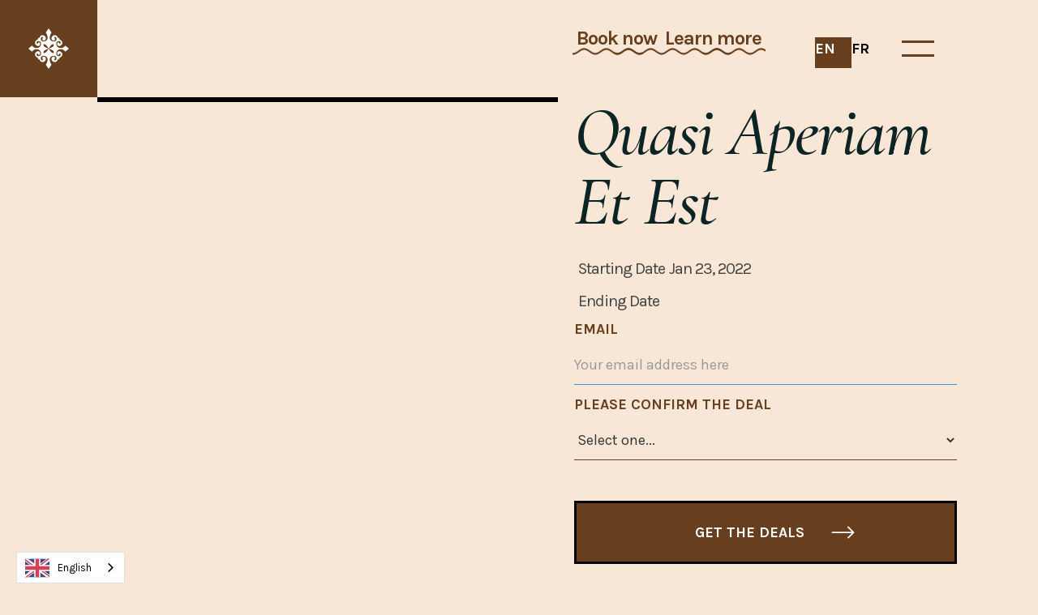

--- FILE ---
content_type: text/html
request_url: https://www.suryashantivilla.com/deals/quasi-aperiam-et-est
body_size: 4711
content:
<!DOCTYPE html><!-- This site was created in Webflow. https://webflow.com --><!-- Last Published: Wed Dec 10 2025 05:19:34 GMT+0000 (Coordinated Universal Time) --><html data-wf-domain="www.suryashantivilla.com" data-wf-page="6100b22d4b093576ac736e68" data-wf-site="60f6dd5b2f61a3e9aa4ce632" data-wf-collection="6100b22d4b09352467736e66" data-wf-item-slug="quasi-aperiam-et-est"><head><meta charset="utf-8"/><title>In numquJan 23, 2022</title><meta content="Quasi Aperiam Et Est Overlooking Agung pool, the 2 spacious suites open into a living room and terraces with view on Mount Agung and South Bali Bay" name="description"/><meta content="Quasi Aperiam Et Est 0 Jan 23, 2022" property="og:title"/><meta content="Quasi Aperiam Et Est Overlooking Agung pool, the 2 spacious suites open into a living room and terraces with view on Mount Agung and South Bali Bay" property="og:description"/><meta content="" property="og:image"/><meta content="Quasi Aperiam Et Est 0 Jan 23, 2022" property="twitter:title"/><meta content="Quasi Aperiam Et Est Overlooking Agung pool, the 2 spacious suites open into a living room and terraces with view on Mount Agung and South Bali Bay" property="twitter:description"/><meta content="" property="twitter:image"/><meta property="og:type" content="website"/><meta content="summary_large_image" name="twitter:card"/><meta content="width=device-width, initial-scale=1" name="viewport"/><meta content="Webflow" name="generator"/><link href="https://cdn.prod.website-files.com/60f6dd5b2f61a3e9aa4ce632/css/surya-shanti-villa-sidemen.webflow.shared.d0daed07e.css" rel="stylesheet" type="text/css"/><link href="https://fonts.googleapis.com" rel="preconnect"/><link href="https://fonts.gstatic.com" rel="preconnect" crossorigin="anonymous"/><script src="https://ajax.googleapis.com/ajax/libs/webfont/1.6.26/webfont.js" type="text/javascript"></script><script type="text/javascript">WebFont.load({  google: {    families: ["Montserrat:100,100italic,200,200italic,300,300italic,400,400italic,500,500italic,600,600italic,700,700italic,800,800italic,900,900italic","Cormorant Infant:300,300italic,regular,italic,500,500italic,600,600italic,700,700italic","Karla:200,300,regular,500,600,700,800,200italic,300italic,italic,500italic,600italic,700italic,800italic"]  }});</script><script type="text/javascript">!function(o,c){var n=c.documentElement,t=" w-mod-";n.className+=t+"js",("ontouchstart"in o||o.DocumentTouch&&c instanceof DocumentTouch)&&(n.className+=t+"touch")}(window,document);</script><link href="https://cdn.prod.website-files.com/60f6dd5b2f61a3e9aa4ce632/6115dcee6f4e799ba140a90b_fav.svg" rel="shortcut icon" type="image/x-icon"/><link href="https://cdn.prod.website-files.com/60f6dd5b2f61a3e9aa4ce632/60f7b0cb9d72cdf761693158_Logo.svg" rel="apple-touch-icon"/></head><body><div data-collapse="none" data-animation="default" data-duration="400" data-doc-height="1" data-easing="ease" data-easing2="ease" role="banner" class="navbar w-nav"><div class="pop-up-menu"><div class="popup-button-main-wrap"><div class="popup-close-button-wrapper"><a data-w-id="a948d76f-746f-30ef-1e02-5058d661886f" href="#" class="popup-close-link w-inline-block"><img src="https://cdn.prod.website-files.com/60f6dd5b2f61a3e9aa4ce632/60f6dd5b2f61a3c5174ce703_Group%20208.svg" loading="lazy" alt=""/></a></div></div><div class="menu-wrap"><a href="/" class="w-inline-block"><div class="hotel-logo"><img src="https://cdn.prod.website-files.com/60f6dd5b2f61a3e9aa4ce632/60f7b0cb9d72cdf761693158_Logo.svg" loading="lazy" alt="" class="image-5"/></div></a><h2 class="hotel-name">Surya Shanti</h2><h2 class="hotel-sub-name">VILLA</h2><h2 class="hotel-location">SIDEMEN</h2><div class="menu-container"><a href="/rooms" class="popup-menu-link w-inline-block"><div>Rooms</div><div class="popup-link-border"></div></a><a href="/facilities" class="popup-menu-link w-inline-block"><div>Facilities</div><div class="popup-link-border"></div></a><a href="/spa" class="popup-menu-link w-inline-block"><div>Spa</div><div class="popup-link-border"></div></a><a href="/experiences" class="popup-menu-link w-inline-block"><div>Experiences</div><div class="popup-link-border"></div></a><a href="/offer" class="popup-menu-link w-inline-block"><div>Offers</div><div class="popup-link-border"></div></a><a href="/about-us" class="popup-menu-link w-inline-block"><div>About Us</div><div class="popup-link-border"></div></a><a href="/blog" class="popup-menu-link w-inline-block"><div>Blog</div><div class="popup-link-border"></div></a><a href="/contact-us" class="popup-menu-link w-inline-block"><div>Contact Us</div><div class="popup-link-border"></div></a></div></div></div><a href="/" data-w-id="7ed3018f-fa70-8d38-e6ee-43209444dc10" class="brand w-nav-brand"><div class="logo-container"><div class="logo-wrapper"><img src="https://cdn.prod.website-files.com/60f6dd5b2f61a3e9aa4ce632/60f7b0cb9d72cdf761693158_Logo.svg" loading="lazy" alt="" class="section-image"/></div><div class="left-border nav"></div><div class="right-border logo"></div><div class="bottom-border logo"></div></div><div class="logo-name-wrapper"><img src="https://cdn.prod.website-files.com/60f6dd5b2f61a3e9aa4ce632/60f6dd5b2f61a340d14ce684_Mason%20Manor.svg" loading="lazy" alt="" class="image-6"/></div></a><div class="nav-container"><div class="hero-cta"><a data-w-id="98fc2041-4294-7c7a-63e8-20d14f4d588a" href="https://us2.cloudbeds.com/en/reservation/5USoMX?currency=idr" class="button get-directions w-inline-block"><div class="button-text">Book now</div><div class="button-waves-wrap"><img loading="lazy" src="https://cdn.prod.website-files.com/60f6dd5b2f61a3e9aa4ce632/61063cecd91a59fd0d4af0f9_wave.svg" alt="" class="button-waves-image"/><img loading="lazy" src="https://cdn.prod.website-files.com/60f6dd5b2f61a3e9aa4ce632/61063cecd91a59fd0d4af0f9_wave.svg" alt="" class="button-waves-image"/><img loading="lazy" src="https://cdn.prod.website-files.com/60f6dd5b2f61a3e9aa4ce632/61063cecd91a59fd0d4af0f9_wave.svg" alt="" class="button-waves-image"/><img loading="lazy" src="https://cdn.prod.website-files.com/60f6dd5b2f61a3e9aa4ce632/60f6dd5b2f61a3339e4ce664_Curvy%20Line.svg" alt="" class="button-waves-image"/><img loading="lazy" src="https://cdn.prod.website-files.com/60f6dd5b2f61a3e9aa4ce632/60f6dd5b2f61a3339e4ce664_Curvy%20Line.svg" alt="" class="button-waves-image"/><img loading="lazy" src="https://cdn.prod.website-files.com/60f6dd5b2f61a3e9aa4ce632/60f6dd5b2f61a3339e4ce664_Curvy%20Line.svg" alt="" class="button-waves-image"/></div></a><a data-w-id="76c058d3-d794-f1cf-1d63-d70cde95baf9" href="/rooms" class="button get-directions w-inline-block"><div class="button-text">Learn more</div><div class="button-waves-wrap"><img src="https://cdn.prod.website-files.com/60f6dd5b2f61a3e9aa4ce632/61063cecd91a59fd0d4af0f9_wave.svg" loading="lazy" alt="" class="button-waves-image"/><img src="https://cdn.prod.website-files.com/60f6dd5b2f61a3e9aa4ce632/61063cecd91a59fd0d4af0f9_wave.svg" loading="lazy" alt="" class="button-waves-image"/><img src="https://cdn.prod.website-files.com/60f6dd5b2f61a3e9aa4ce632/61063cecd91a59fd0d4af0f9_wave.svg" loading="lazy" alt="" class="button-waves-image"/><img src="https://cdn.prod.website-files.com/60f6dd5b2f61a3e9aa4ce632/60f6dd5b2f61a3339e4ce664_Curvy%20Line.svg" loading="lazy" alt="" class="button-waves-image"/><img src="https://cdn.prod.website-files.com/60f6dd5b2f61a3e9aa4ce632/60f6dd5b2f61a3339e4ce664_Curvy%20Line.svg" loading="lazy" alt="" class="button-waves-image"/><img src="https://cdn.prod.website-files.com/60f6dd5b2f61a3e9aa4ce632/60f6dd5b2f61a3339e4ce664_Curvy%20Line.svg" loading="lazy" alt="" class="button-waves-image"/></div></a><img src="https://cdn.prod.website-files.com/60f6dd5b2f61a3e9aa4ce632/60f6dd5b2f61a3339e4ce664_Curvy%20Line.svg" loading="lazy" alt="" class="wave"/></div><div data-w-id="99ad1112-e62c-8fa2-3b0f-125ed343886d" class="wg-element-wrapper sw3"><a lang="en" data-w-id="99ad1112-e62c-8fa2-3b0f-125ed343886e" href="#" class="wg-selector-2 s1 w-inline-block"><div class="wg-selector-2-fill f1"></div><div class="wg-selector2-text-lang1">EN</div></a><a lang="fr" data-w-id="99ad1112-e62c-8fa2-3b0f-125ed3438872" href="#" class="wg-selector-2 s2 w-inline-block"><div class="wg-selector-2-fill f2"></div><div class="wg-selector2-text-lang2">FR</div></a><div class="html-embed w-embed w-script"><script type="text/javascript" src="https://cdn.weglot.com/weglot.min.js"></script>
<script>
// init Weglot
Weglot.initialize({
	api_key: 'wg_62d9b9b0750831f48721322c8384946b6'
});

// on Weglot init
Weglot.on('initialized', ()=>{
	// get the current active language
  const currentLang = Weglot.getCurrentLang();
  // if the current active language link exists
  if(document.querySelector('.wg-element-wrapper.sw3 [lang='+currentLang+']')){
  	// click the link
  	document.querySelector('.wg-element-wrapper.sw3 [lang='+currentLang+']').click();
  }
});

// for each of the .wg-element-wrapper language links
document.querySelectorAll('.wg-element-wrapper.sw3 [lang]').forEach((link)=>{
	// add a click event listener
	link.addEventListener('click', function(e){
  	// prevent default
		e.preventDefault();
    // switch current active language after a setTimeout
    setTimeout(()=>Weglot.switchTo(this.getAttribute('lang')),700);
	});
});
</script></div></div><nav role="navigation" class="nav-menu w-nav-menu"><a data-w-id="273b3abf-b575-f745-2ed2-077defa53748" href="#" class="nav-menu-open w-inline-block"><div class="menu-open-div _4"></div><div class="menu-open-div _3"></div></a></nav><div class="menu-button w-nav-button"><div class="icon w-icon-nav-menu"></div></div></div></div><div class="deals"><div class="container"><div class="flex deals-flex"><div class="deals-hero-image"><img src="" loading="lazy" alt="" class="image-7 w-dyn-bind-empty"/></div><div class="room-details-content-wrapper"><h1>Quasi Aperiam Et Est</h1><div class="w-dyn-bind-empty w-richtext"></div><div class="night-text w-dyn-bind-empty"></div><div><div class="deal-date">Starting Date</div><div class="night-text deal-date">Jan 23, 2022</div></div><div><div class="deal-date">Ending Date</div><div class="night-text deal-date w-dyn-bind-empty"></div></div><div class="deals-form w-form"><form id="wf-form-Deals-Form" name="wf-form-Deals-Form" data-name="Deals Form" method="get" class="deals-form---element" data-wf-page-id="6100b22d4b093576ac736e68" data-wf-element-id="e405dbb7-eb92-1c79-88db-2b5567692fec"><div class="guests-container"></div><div class="guests-container"><label for="Deal-Emails" class="guests">Email</label><input class="email-field w-input" autofocus="true" maxlength="256" name="Deal-Emails" data-name="Deal Emails" placeholder="Your email address here" type="email" id="Deal-Emails" required=""/></div><div class="room-details-dropdown-container"><div class="guests-container"><label for="Deal-Options-2" class="guests">Please confirm the deal</label><select id="Deal-Options" name="Deal-Options" required="" data-name="Deal Options" class="deals-dropdown w-select"><option value="">Select one...</option><option value="Deal 1">Deal 1</option><option value="Deal 2">Deal 2</option><option value="Deal 3">Deal 3</option><option value="Deal 4">Deal 4</option><option value="Deal 5">Deal 5</option></select></div></div><input type="submit" data-wait="Please wait..." class="deal-s-button w-button" value="Get the deals"/></form><div class="success-message-2 w-form-done"><div>Thank you for your inquiry, we&#x27;ll get back to you as soon as possible</div></div><div class="error-message-2 w-form-fail"><div>Oops! Something went wrong while submitting the form.</div></div></div></div></div></div></div><div class="safety-section"><div class="container medium"><div class="flex safety"><div data-w-id="a3c14b2d-50c0-464a-4a65-15433c69b25f" class="mask safety"><img src="https://cdn.prod.website-files.com/60f6dd5b2f61a3e9aa4ce632/6134379920c79e3410692f69_save.jpg" loading="lazy" width="745" sizes="(max-width: 767px) 100vw, 745px" alt="" srcset="https://cdn.prod.website-files.com/60f6dd5b2f61a3e9aa4ce632/6134379920c79e3410692f69_save-p-500.jpeg 500w, https://cdn.prod.website-files.com/60f6dd5b2f61a3e9aa4ce632/6134379920c79e3410692f69_save-p-800.jpeg 800w, https://cdn.prod.website-files.com/60f6dd5b2f61a3e9aa4ce632/6134379920c79e3410692f69_save-p-1080.jpeg 1080w, https://cdn.prod.website-files.com/60f6dd5b2f61a3e9aa4ce632/6134379920c79e3410692f69_save.jpg 1391w" class="section-image cover"/><div class="top-border"></div><div class="bottom-border"></div><div class="right-border"></div><div class="left-border"></div></div><div data-w-id="a3c14b2d-50c0-464a-4a65-15433c69b261" class="safety-content-wrapper"><div class="overflow-hidden"><div class="text-wrapper"><h2>We&#x27;ll keep you safe</h2></div></div><div class="overflow-hidden"><div class="text-wrapper"><div class="text-block safety">Forget your worries as soon as you step into Surya Shanti Villa, Sidemen. We&#x27;ve employed strict COVID-19 protection measures to keep you safe and stress-free during your stay.</div></div><div class="button-wrapper"><img src="https://cdn.prod.website-files.com/60f6dd5b2f61a3e9aa4ce632/60f6dd5b2f61a3339e4ce664_Curvy%20Line.svg" loading="lazy" alt="" class="wave"/></div></div><div class="top-border"></div><div class="bottom-border"></div><div class="right-border"></div><div class="left-border"></div></div></div></div></div><div class="footer"><div class="flex"><div class="footer-left"><div class="flex footer-text"><div class="overflow-hidden"><div class="text-wrapper"><div class="text-block-footer-left middle">Sidemen, Karangasem, Bali, Indonesia<br/>‍<a href="#" class="link"><br/>+62 856 4528 8483</a></div><a data-w-id="baca2864-01e6-b73b-62d4-af274499fb16" href="/contact-us" class="footer-link-block w-inline-block"><div class="text-block-footer-left">Get in touch</div><div class="footer-arrow"><img src="https://cdn.prod.website-files.com/60f6dd5b2f61a3e9aa4ce632/60f6dd5b2f61a339dc4ce69a_Vector.svg" loading="lazy" data-w-id="baca2864-01e6-b73b-62d4-af274499fb1a" alt="" class="section-image arrow-1"/><img src="https://cdn.prod.website-files.com/60f6dd5b2f61a3e9aa4ce632/60f6dd5b2f61a339dc4ce69a_Vector.svg" loading="lazy" data-w-id="1b1ad194-daca-b681-166a-e9e7fc68b0c9" alt="" class="section-image arrow-1"/><img src="https://cdn.prod.website-files.com/60f6dd5b2f61a3e9aa4ce632/60f6dd5b2f61a325804ce682_Two%20Arrows.svg" loading="lazy" alt="" class="section-image arrow-2"/></div></a></div></div></div></div><div class="footer-right"><div class="flex footer-2"><div class="overflow-hidden"><div class="text-wrapper"><a href="/" class="footer-brand w-inline-block"><h2>Surya Shanti Villa</h2></a></div></div><div class="overflow-hidden"><div class="text-wrapper"><div class="text-block-footer-right">Reconnect with yourself. Experience the romance of a holiday with the comfort of a home.</div></div></div><div class="flex social-media"><a href="https://instagram.com" target="_blank" class="social-media-icon-wrapper w-inline-block"><img src="https://cdn.prod.website-files.com/60f6dd5b2f61a3e9aa4ce632/60f952a445c4a4a42bb58673_instagram%201.svg" loading="lazy" alt="" class="section-image"/></a><a href="https://facebook.com" target="_blank" class="social-media-icon-wrapper w-inline-block"><img src="https://cdn.prod.website-files.com/60f6dd5b2f61a3e9aa4ce632/60f951d67db94484d7171840_facebook_black_24dp%20(1).svg" loading="lazy" alt="" class="section-image"/></a><a href="https://twitter.com" class="social-media-icon-wrapper w-inline-block"><img src="https://cdn.prod.website-files.com/60f6dd5b2f61a3e9aa4ce632/60f951d843ad1cef0381f215_email_black_24dp.svg" loading="lazy" alt="" class="section-image"/></a></div><div class="flex footer-links"><a href="/about-us" class="footer-link">About</a><a href="/rooms" class="footer-link">Rooms</a><a href="/facilities" class="footer-link">Restaurant</a><a href="/spa" class="footer-link">Spa</a><a href="/offer" class="footer-link">Offers</a></div><div class="footer-links-wrap"><div id="w-node-_98f6b379-5c41-45db-044f-62fc102dd2a4-4499fb0f" class="webflow-text">Designed by<a href="https://www.dotdesign.io" class="webflow-link"> DotDesign</a><a href="https://www.webflow.com" class="webflow-link"></a><a href="https://webflow.com/" target="_blank" class="webflow-link"></a></div><div id="w-node-b0fef753-bbce-debf-e065-6fd73bf97601-4499fb0f" class="webflow-text">Powered By <a href="https://www.webflow.com" class="webflow-link">Webflow</a><a href="https://webflow.com/" target="_blank" class="webflow-link"></a></div></div></div></div></div></div><script src="https://d3e54v103j8qbb.cloudfront.net/js/jquery-3.5.1.min.dc5e7f18c8.js?site=60f6dd5b2f61a3e9aa4ce632" type="text/javascript" integrity="sha256-9/aliU8dGd2tb6OSsuzixeV4y/faTqgFtohetphbbj0=" crossorigin="anonymous"></script><script src="https://cdn.prod.website-files.com/60f6dd5b2f61a3e9aa4ce632/js/webflow.schunk.36b8fb49256177c8.js" type="text/javascript"></script><script src="https://cdn.prod.website-files.com/60f6dd5b2f61a3e9aa4ce632/js/webflow.schunk.386f312d2185c0e4.js" type="text/javascript"></script><script src="https://cdn.prod.website-files.com/60f6dd5b2f61a3e9aa4ce632/js/webflow.95cfdc11.47b83c7f9df9ff4e.js" type="text/javascript"></script></body></html>

--- FILE ---
content_type: text/css
request_url: https://cdn.prod.website-files.com/60f6dd5b2f61a3e9aa4ce632/css/surya-shanti-villa-sidemen.webflow.shared.d0daed07e.css
body_size: 27811
content:
html {
  -webkit-text-size-adjust: 100%;
  -ms-text-size-adjust: 100%;
  font-family: sans-serif;
}

body {
  margin: 0;
}

article, aside, details, figcaption, figure, footer, header, hgroup, main, menu, nav, section, summary {
  display: block;
}

audio, canvas, progress, video {
  vertical-align: baseline;
  display: inline-block;
}

audio:not([controls]) {
  height: 0;
  display: none;
}

[hidden], template {
  display: none;
}

a {
  background-color: #0000;
}

a:active, a:hover {
  outline: 0;
}

abbr[title] {
  border-bottom: 1px dotted;
}

b, strong {
  font-weight: bold;
}

dfn {
  font-style: italic;
}

h1 {
  margin: .67em 0;
  font-size: 2em;
}

mark {
  color: #000;
  background: #ff0;
}

small {
  font-size: 80%;
}

sub, sup {
  vertical-align: baseline;
  font-size: 75%;
  line-height: 0;
  position: relative;
}

sup {
  top: -.5em;
}

sub {
  bottom: -.25em;
}

img {
  border: 0;
}

svg:not(:root) {
  overflow: hidden;
}

hr {
  box-sizing: content-box;
  height: 0;
}

pre {
  overflow: auto;
}

code, kbd, pre, samp {
  font-family: monospace;
  font-size: 1em;
}

button, input, optgroup, select, textarea {
  color: inherit;
  font: inherit;
  margin: 0;
}

button {
  overflow: visible;
}

button, select {
  text-transform: none;
}

button, html input[type="button"], input[type="reset"] {
  -webkit-appearance: button;
  cursor: pointer;
}

button[disabled], html input[disabled] {
  cursor: default;
}

button::-moz-focus-inner, input::-moz-focus-inner {
  border: 0;
  padding: 0;
}

input {
  line-height: normal;
}

input[type="checkbox"], input[type="radio"] {
  box-sizing: border-box;
  padding: 0;
}

input[type="number"]::-webkit-inner-spin-button, input[type="number"]::-webkit-outer-spin-button {
  height: auto;
}

input[type="search"] {
  -webkit-appearance: none;
}

input[type="search"]::-webkit-search-cancel-button, input[type="search"]::-webkit-search-decoration {
  -webkit-appearance: none;
}

legend {
  border: 0;
  padding: 0;
}

textarea {
  overflow: auto;
}

optgroup {
  font-weight: bold;
}

table {
  border-collapse: collapse;
  border-spacing: 0;
}

td, th {
  padding: 0;
}

@font-face {
  font-family: webflow-icons;
  src: url("[data-uri]") format("truetype");
  font-weight: normal;
  font-style: normal;
}

[class^="w-icon-"], [class*=" w-icon-"] {
  speak: none;
  font-variant: normal;
  text-transform: none;
  -webkit-font-smoothing: antialiased;
  -moz-osx-font-smoothing: grayscale;
  font-style: normal;
  font-weight: normal;
  line-height: 1;
  font-family: webflow-icons !important;
}

.w-icon-slider-right:before {
  content: "";
}

.w-icon-slider-left:before {
  content: "";
}

.w-icon-nav-menu:before {
  content: "";
}

.w-icon-arrow-down:before, .w-icon-dropdown-toggle:before {
  content: "";
}

.w-icon-file-upload-remove:before {
  content: "";
}

.w-icon-file-upload-icon:before {
  content: "";
}

* {
  box-sizing: border-box;
}

html {
  height: 100%;
}

body {
  color: #333;
  background-color: #fff;
  min-height: 100%;
  margin: 0;
  font-family: Arial, sans-serif;
  font-size: 14px;
  line-height: 20px;
}

img {
  vertical-align: middle;
  max-width: 100%;
  display: inline-block;
}

html.w-mod-touch * {
  background-attachment: scroll !important;
}

.w-block {
  display: block;
}

.w-inline-block {
  max-width: 100%;
  display: inline-block;
}

.w-clearfix:before, .w-clearfix:after {
  content: " ";
  grid-area: 1 / 1 / 2 / 2;
  display: table;
}

.w-clearfix:after {
  clear: both;
}

.w-hidden {
  display: none;
}

.w-button {
  color: #fff;
  line-height: inherit;
  cursor: pointer;
  background-color: #3898ec;
  border: 0;
  border-radius: 0;
  padding: 9px 15px;
  text-decoration: none;
  display: inline-block;
}

input.w-button {
  -webkit-appearance: button;
}

html[data-w-dynpage] [data-w-cloak] {
  color: #0000 !important;
}

.w-code-block {
  margin: unset;
}

pre.w-code-block code {
  all: inherit;
}

.w-optimization {
  display: contents;
}

.w-webflow-badge, .w-webflow-badge > img {
  box-sizing: unset;
  width: unset;
  height: unset;
  max-height: unset;
  max-width: unset;
  min-height: unset;
  min-width: unset;
  margin: unset;
  padding: unset;
  float: unset;
  clear: unset;
  border: unset;
  border-radius: unset;
  background: unset;
  background-image: unset;
  background-position: unset;
  background-size: unset;
  background-repeat: unset;
  background-origin: unset;
  background-clip: unset;
  background-attachment: unset;
  background-color: unset;
  box-shadow: unset;
  transform: unset;
  direction: unset;
  font-family: unset;
  font-weight: unset;
  color: unset;
  font-size: unset;
  line-height: unset;
  font-style: unset;
  font-variant: unset;
  text-align: unset;
  letter-spacing: unset;
  -webkit-text-decoration: unset;
  text-decoration: unset;
  text-indent: unset;
  text-transform: unset;
  list-style-type: unset;
  text-shadow: unset;
  vertical-align: unset;
  cursor: unset;
  white-space: unset;
  word-break: unset;
  word-spacing: unset;
  word-wrap: unset;
  transition: unset;
}

.w-webflow-badge {
  white-space: nowrap;
  cursor: pointer;
  box-shadow: 0 0 0 1px #0000001a, 0 1px 3px #0000001a;
  visibility: visible !important;
  opacity: 1 !important;
  z-index: 2147483647 !important;
  color: #aaadb0 !important;
  overflow: unset !important;
  background-color: #fff !important;
  border-radius: 3px !important;
  width: auto !important;
  height: auto !important;
  margin: 0 !important;
  padding: 6px !important;
  font-size: 12px !important;
  line-height: 14px !important;
  text-decoration: none !important;
  display: inline-block !important;
  position: fixed !important;
  inset: auto 12px 12px auto !important;
  transform: none !important;
}

.w-webflow-badge > img {
  position: unset;
  visibility: unset !important;
  opacity: 1 !important;
  vertical-align: middle !important;
  display: inline-block !important;
}

h1, h2, h3, h4, h5, h6 {
  margin-bottom: 10px;
  font-weight: bold;
}

h1 {
  margin-top: 20px;
  font-size: 38px;
  line-height: 44px;
}

h2 {
  margin-top: 20px;
  font-size: 32px;
  line-height: 36px;
}

h3 {
  margin-top: 20px;
  font-size: 24px;
  line-height: 30px;
}

h4 {
  margin-top: 10px;
  font-size: 18px;
  line-height: 24px;
}

h5 {
  margin-top: 10px;
  font-size: 14px;
  line-height: 20px;
}

h6 {
  margin-top: 10px;
  font-size: 12px;
  line-height: 18px;
}

p {
  margin-top: 0;
  margin-bottom: 10px;
}

blockquote {
  border-left: 5px solid #e2e2e2;
  margin: 0 0 10px;
  padding: 10px 20px;
  font-size: 18px;
  line-height: 22px;
}

figure {
  margin: 0 0 10px;
}

figcaption {
  text-align: center;
  margin-top: 5px;
}

ul, ol {
  margin-top: 0;
  margin-bottom: 10px;
  padding-left: 40px;
}

.w-list-unstyled {
  padding-left: 0;
  list-style: none;
}

.w-embed:before, .w-embed:after {
  content: " ";
  grid-area: 1 / 1 / 2 / 2;
  display: table;
}

.w-embed:after {
  clear: both;
}

.w-video {
  width: 100%;
  padding: 0;
  position: relative;
}

.w-video iframe, .w-video object, .w-video embed {
  border: none;
  width: 100%;
  height: 100%;
  position: absolute;
  top: 0;
  left: 0;
}

fieldset {
  border: 0;
  margin: 0;
  padding: 0;
}

button, [type="button"], [type="reset"] {
  cursor: pointer;
  -webkit-appearance: button;
  border: 0;
}

.w-form {
  margin: 0 0 15px;
}

.w-form-done {
  text-align: center;
  background-color: #ddd;
  padding: 20px;
  display: none;
}

.w-form-fail {
  background-color: #ffdede;
  margin-top: 10px;
  padding: 10px;
  display: none;
}

label {
  margin-bottom: 5px;
  font-weight: bold;
  display: block;
}

.w-input, .w-select {
  color: #333;
  vertical-align: middle;
  background-color: #fff;
  border: 1px solid #ccc;
  width: 100%;
  height: 38px;
  margin-bottom: 10px;
  padding: 8px 12px;
  font-size: 14px;
  line-height: 1.42857;
  display: block;
}

.w-input::placeholder, .w-select::placeholder {
  color: #999;
}

.w-input:focus, .w-select:focus {
  border-color: #3898ec;
  outline: 0;
}

.w-input[disabled], .w-select[disabled], .w-input[readonly], .w-select[readonly], fieldset[disabled] .w-input, fieldset[disabled] .w-select {
  cursor: not-allowed;
}

.w-input[disabled]:not(.w-input-disabled), .w-select[disabled]:not(.w-input-disabled), .w-input[readonly], .w-select[readonly], fieldset[disabled]:not(.w-input-disabled) .w-input, fieldset[disabled]:not(.w-input-disabled) .w-select {
  background-color: #eee;
}

textarea.w-input, textarea.w-select {
  height: auto;
}

.w-select {
  background-color: #f3f3f3;
}

.w-select[multiple] {
  height: auto;
}

.w-form-label {
  cursor: pointer;
  margin-bottom: 0;
  font-weight: normal;
  display: inline-block;
}

.w-radio {
  margin-bottom: 5px;
  padding-left: 20px;
  display: block;
}

.w-radio:before, .w-radio:after {
  content: " ";
  grid-area: 1 / 1 / 2 / 2;
  display: table;
}

.w-radio:after {
  clear: both;
}

.w-radio-input {
  float: left;
  margin: 3px 0 0 -20px;
  line-height: normal;
}

.w-file-upload {
  margin-bottom: 10px;
  display: block;
}

.w-file-upload-input {
  opacity: 0;
  z-index: -100;
  width: .1px;
  height: .1px;
  position: absolute;
  overflow: hidden;
}

.w-file-upload-default, .w-file-upload-uploading, .w-file-upload-success {
  color: #333;
  display: inline-block;
}

.w-file-upload-error {
  margin-top: 10px;
  display: block;
}

.w-file-upload-default.w-hidden, .w-file-upload-uploading.w-hidden, .w-file-upload-error.w-hidden, .w-file-upload-success.w-hidden {
  display: none;
}

.w-file-upload-uploading-btn {
  cursor: pointer;
  background-color: #fafafa;
  border: 1px solid #ccc;
  margin: 0;
  padding: 8px 12px;
  font-size: 14px;
  font-weight: normal;
  display: flex;
}

.w-file-upload-file {
  background-color: #fafafa;
  border: 1px solid #ccc;
  flex-grow: 1;
  justify-content: space-between;
  margin: 0;
  padding: 8px 9px 8px 11px;
  display: flex;
}

.w-file-upload-file-name {
  font-size: 14px;
  font-weight: normal;
  display: block;
}

.w-file-remove-link {
  cursor: pointer;
  width: auto;
  height: auto;
  margin-top: 3px;
  margin-left: 10px;
  padding: 3px;
  display: block;
}

.w-icon-file-upload-remove {
  margin: auto;
  font-size: 10px;
}

.w-file-upload-error-msg {
  color: #ea384c;
  padding: 2px 0;
  display: inline-block;
}

.w-file-upload-info {
  padding: 0 12px;
  line-height: 38px;
  display: inline-block;
}

.w-file-upload-label {
  cursor: pointer;
  background-color: #fafafa;
  border: 1px solid #ccc;
  margin: 0;
  padding: 8px 12px;
  font-size: 14px;
  font-weight: normal;
  display: inline-block;
}

.w-icon-file-upload-icon, .w-icon-file-upload-uploading {
  width: 20px;
  margin-right: 8px;
  display: inline-block;
}

.w-icon-file-upload-uploading {
  height: 20px;
}

.w-container {
  max-width: 940px;
  margin-left: auto;
  margin-right: auto;
}

.w-container:before, .w-container:after {
  content: " ";
  grid-area: 1 / 1 / 2 / 2;
  display: table;
}

.w-container:after {
  clear: both;
}

.w-container .w-row {
  margin-left: -10px;
  margin-right: -10px;
}

.w-row:before, .w-row:after {
  content: " ";
  grid-area: 1 / 1 / 2 / 2;
  display: table;
}

.w-row:after {
  clear: both;
}

.w-row .w-row {
  margin-left: 0;
  margin-right: 0;
}

.w-col {
  float: left;
  width: 100%;
  min-height: 1px;
  padding-left: 10px;
  padding-right: 10px;
  position: relative;
}

.w-col .w-col {
  padding-left: 0;
  padding-right: 0;
}

.w-col-1 {
  width: 8.33333%;
}

.w-col-2 {
  width: 16.6667%;
}

.w-col-3 {
  width: 25%;
}

.w-col-4 {
  width: 33.3333%;
}

.w-col-5 {
  width: 41.6667%;
}

.w-col-6 {
  width: 50%;
}

.w-col-7 {
  width: 58.3333%;
}

.w-col-8 {
  width: 66.6667%;
}

.w-col-9 {
  width: 75%;
}

.w-col-10 {
  width: 83.3333%;
}

.w-col-11 {
  width: 91.6667%;
}

.w-col-12 {
  width: 100%;
}

.w-hidden-main {
  display: none !important;
}

@media screen and (max-width: 991px) {
  .w-container {
    max-width: 728px;
  }

  .w-hidden-main {
    display: inherit !important;
  }

  .w-hidden-medium {
    display: none !important;
  }

  .w-col-medium-1 {
    width: 8.33333%;
  }

  .w-col-medium-2 {
    width: 16.6667%;
  }

  .w-col-medium-3 {
    width: 25%;
  }

  .w-col-medium-4 {
    width: 33.3333%;
  }

  .w-col-medium-5 {
    width: 41.6667%;
  }

  .w-col-medium-6 {
    width: 50%;
  }

  .w-col-medium-7 {
    width: 58.3333%;
  }

  .w-col-medium-8 {
    width: 66.6667%;
  }

  .w-col-medium-9 {
    width: 75%;
  }

  .w-col-medium-10 {
    width: 83.3333%;
  }

  .w-col-medium-11 {
    width: 91.6667%;
  }

  .w-col-medium-12 {
    width: 100%;
  }

  .w-col-stack {
    width: 100%;
    left: auto;
    right: auto;
  }
}

@media screen and (max-width: 767px) {
  .w-hidden-main, .w-hidden-medium {
    display: inherit !important;
  }

  .w-hidden-small {
    display: none !important;
  }

  .w-row, .w-container .w-row {
    margin-left: 0;
    margin-right: 0;
  }

  .w-col {
    width: 100%;
    left: auto;
    right: auto;
  }

  .w-col-small-1 {
    width: 8.33333%;
  }

  .w-col-small-2 {
    width: 16.6667%;
  }

  .w-col-small-3 {
    width: 25%;
  }

  .w-col-small-4 {
    width: 33.3333%;
  }

  .w-col-small-5 {
    width: 41.6667%;
  }

  .w-col-small-6 {
    width: 50%;
  }

  .w-col-small-7 {
    width: 58.3333%;
  }

  .w-col-small-8 {
    width: 66.6667%;
  }

  .w-col-small-9 {
    width: 75%;
  }

  .w-col-small-10 {
    width: 83.3333%;
  }

  .w-col-small-11 {
    width: 91.6667%;
  }

  .w-col-small-12 {
    width: 100%;
  }
}

@media screen and (max-width: 479px) {
  .w-container {
    max-width: none;
  }

  .w-hidden-main, .w-hidden-medium, .w-hidden-small {
    display: inherit !important;
  }

  .w-hidden-tiny {
    display: none !important;
  }

  .w-col {
    width: 100%;
  }

  .w-col-tiny-1 {
    width: 8.33333%;
  }

  .w-col-tiny-2 {
    width: 16.6667%;
  }

  .w-col-tiny-3 {
    width: 25%;
  }

  .w-col-tiny-4 {
    width: 33.3333%;
  }

  .w-col-tiny-5 {
    width: 41.6667%;
  }

  .w-col-tiny-6 {
    width: 50%;
  }

  .w-col-tiny-7 {
    width: 58.3333%;
  }

  .w-col-tiny-8 {
    width: 66.6667%;
  }

  .w-col-tiny-9 {
    width: 75%;
  }

  .w-col-tiny-10 {
    width: 83.3333%;
  }

  .w-col-tiny-11 {
    width: 91.6667%;
  }

  .w-col-tiny-12 {
    width: 100%;
  }
}

.w-widget {
  position: relative;
}

.w-widget-map {
  width: 100%;
  height: 400px;
}

.w-widget-map label {
  width: auto;
  display: inline;
}

.w-widget-map img {
  max-width: inherit;
}

.w-widget-map .gm-style-iw {
  text-align: center;
}

.w-widget-map .gm-style-iw > button {
  display: none !important;
}

.w-widget-twitter {
  overflow: hidden;
}

.w-widget-twitter-count-shim {
  vertical-align: top;
  text-align: center;
  background: #fff;
  border: 1px solid #758696;
  border-radius: 3px;
  width: 28px;
  height: 20px;
  display: inline-block;
  position: relative;
}

.w-widget-twitter-count-shim * {
  pointer-events: none;
  -webkit-user-select: none;
  user-select: none;
}

.w-widget-twitter-count-shim .w-widget-twitter-count-inner {
  text-align: center;
  color: #999;
  font-family: serif;
  font-size: 15px;
  line-height: 12px;
  position: relative;
}

.w-widget-twitter-count-shim .w-widget-twitter-count-clear {
  display: block;
  position: relative;
}

.w-widget-twitter-count-shim.w--large {
  width: 36px;
  height: 28px;
}

.w-widget-twitter-count-shim.w--large .w-widget-twitter-count-inner {
  font-size: 18px;
  line-height: 18px;
}

.w-widget-twitter-count-shim:not(.w--vertical) {
  margin-left: 5px;
  margin-right: 8px;
}

.w-widget-twitter-count-shim:not(.w--vertical).w--large {
  margin-left: 6px;
}

.w-widget-twitter-count-shim:not(.w--vertical):before, .w-widget-twitter-count-shim:not(.w--vertical):after {
  content: " ";
  pointer-events: none;
  border: solid #0000;
  width: 0;
  height: 0;
  position: absolute;
  top: 50%;
  left: 0;
}

.w-widget-twitter-count-shim:not(.w--vertical):before {
  border-width: 4px;
  border-color: #75869600 #5d6c7b #75869600 #75869600;
  margin-top: -4px;
  margin-left: -9px;
}

.w-widget-twitter-count-shim:not(.w--vertical).w--large:before {
  border-width: 5px;
  margin-top: -5px;
  margin-left: -10px;
}

.w-widget-twitter-count-shim:not(.w--vertical):after {
  border-width: 4px;
  border-color: #fff0 #fff #fff0 #fff0;
  margin-top: -4px;
  margin-left: -8px;
}

.w-widget-twitter-count-shim:not(.w--vertical).w--large:after {
  border-width: 5px;
  margin-top: -5px;
  margin-left: -9px;
}

.w-widget-twitter-count-shim.w--vertical {
  width: 61px;
  height: 33px;
  margin-bottom: 8px;
}

.w-widget-twitter-count-shim.w--vertical:before, .w-widget-twitter-count-shim.w--vertical:after {
  content: " ";
  pointer-events: none;
  border: solid #0000;
  width: 0;
  height: 0;
  position: absolute;
  top: 100%;
  left: 50%;
}

.w-widget-twitter-count-shim.w--vertical:before {
  border-width: 5px;
  border-color: #5d6c7b #75869600 #75869600;
  margin-left: -5px;
}

.w-widget-twitter-count-shim.w--vertical:after {
  border-width: 4px;
  border-color: #fff #fff0 #fff0;
  margin-left: -4px;
}

.w-widget-twitter-count-shim.w--vertical .w-widget-twitter-count-inner {
  font-size: 18px;
  line-height: 22px;
}

.w-widget-twitter-count-shim.w--vertical.w--large {
  width: 76px;
}

.w-background-video {
  color: #fff;
  height: 500px;
  position: relative;
  overflow: hidden;
}

.w-background-video > video {
  object-fit: cover;
  z-index: -100;
  background-position: 50%;
  background-size: cover;
  width: 100%;
  height: 100%;
  margin: auto;
  position: absolute;
  inset: -100%;
}

.w-background-video > video::-webkit-media-controls-start-playback-button {
  -webkit-appearance: none;
  display: none !important;
}

.w-background-video--control {
  background-color: #0000;
  padding: 0;
  position: absolute;
  bottom: 1em;
  right: 1em;
}

.w-background-video--control > [hidden] {
  display: none !important;
}

.w-slider {
  text-align: center;
  clear: both;
  -webkit-tap-highlight-color: #0000;
  tap-highlight-color: #0000;
  background: #ddd;
  height: 300px;
  position: relative;
}

.w-slider-mask {
  z-index: 1;
  white-space: nowrap;
  height: 100%;
  display: block;
  position: relative;
  left: 0;
  right: 0;
  overflow: hidden;
}

.w-slide {
  vertical-align: top;
  white-space: normal;
  text-align: left;
  width: 100%;
  height: 100%;
  display: inline-block;
  position: relative;
}

.w-slider-nav {
  z-index: 2;
  text-align: center;
  -webkit-tap-highlight-color: #0000;
  tap-highlight-color: #0000;
  height: 40px;
  margin: auto;
  padding-top: 10px;
  position: absolute;
  inset: auto 0 0;
}

.w-slider-nav.w-round > div {
  border-radius: 100%;
}

.w-slider-nav.w-num > div {
  font-size: inherit;
  line-height: inherit;
  width: auto;
  height: auto;
  padding: .2em .5em;
}

.w-slider-nav.w-shadow > div {
  box-shadow: 0 0 3px #3336;
}

.w-slider-nav-invert {
  color: #fff;
}

.w-slider-nav-invert > div {
  background-color: #2226;
}

.w-slider-nav-invert > div.w-active {
  background-color: #222;
}

.w-slider-dot {
  cursor: pointer;
  background-color: #fff6;
  width: 1em;
  height: 1em;
  margin: 0 3px .5em;
  transition: background-color .1s, color .1s;
  display: inline-block;
  position: relative;
}

.w-slider-dot.w-active {
  background-color: #fff;
}

.w-slider-dot:focus {
  outline: none;
  box-shadow: 0 0 0 2px #fff;
}

.w-slider-dot:focus.w-active {
  box-shadow: none;
}

.w-slider-arrow-left, .w-slider-arrow-right {
  cursor: pointer;
  color: #fff;
  -webkit-tap-highlight-color: #0000;
  tap-highlight-color: #0000;
  -webkit-user-select: none;
  user-select: none;
  width: 80px;
  margin: auto;
  font-size: 40px;
  position: absolute;
  inset: 0;
  overflow: hidden;
}

.w-slider-arrow-left [class^="w-icon-"], .w-slider-arrow-right [class^="w-icon-"], .w-slider-arrow-left [class*=" w-icon-"], .w-slider-arrow-right [class*=" w-icon-"] {
  position: absolute;
}

.w-slider-arrow-left:focus, .w-slider-arrow-right:focus {
  outline: 0;
}

.w-slider-arrow-left {
  z-index: 3;
  right: auto;
}

.w-slider-arrow-right {
  z-index: 4;
  left: auto;
}

.w-icon-slider-left, .w-icon-slider-right {
  width: 1em;
  height: 1em;
  margin: auto;
  inset: 0;
}

.w-slider-aria-label {
  clip: rect(0 0 0 0);
  border: 0;
  width: 1px;
  height: 1px;
  margin: -1px;
  padding: 0;
  position: absolute;
  overflow: hidden;
}

.w-slider-force-show {
  display: block !important;
}

.w-dropdown {
  text-align: left;
  z-index: 900;
  margin-left: auto;
  margin-right: auto;
  display: inline-block;
  position: relative;
}

.w-dropdown-btn, .w-dropdown-toggle, .w-dropdown-link {
  vertical-align: top;
  color: #222;
  text-align: left;
  white-space: nowrap;
  margin-left: auto;
  margin-right: auto;
  padding: 20px;
  text-decoration: none;
  position: relative;
}

.w-dropdown-toggle {
  -webkit-user-select: none;
  user-select: none;
  cursor: pointer;
  padding-right: 40px;
  display: inline-block;
}

.w-dropdown-toggle:focus {
  outline: 0;
}

.w-icon-dropdown-toggle {
  width: 1em;
  height: 1em;
  margin: auto 20px auto auto;
  position: absolute;
  top: 0;
  bottom: 0;
  right: 0;
}

.w-dropdown-list {
  background: #ddd;
  min-width: 100%;
  display: none;
  position: absolute;
}

.w-dropdown-list.w--open {
  display: block;
}

.w-dropdown-link {
  color: #222;
  padding: 10px 20px;
  display: block;
}

.w-dropdown-link.w--current {
  color: #0082f3;
}

.w-dropdown-link:focus {
  outline: 0;
}

@media screen and (max-width: 767px) {
  .w-nav-brand {
    padding-left: 10px;
  }
}

.w-lightbox-backdrop {
  cursor: auto;
  letter-spacing: normal;
  text-indent: 0;
  text-shadow: none;
  text-transform: none;
  visibility: visible;
  white-space: normal;
  word-break: normal;
  word-spacing: normal;
  word-wrap: normal;
  color: #fff;
  text-align: center;
  z-index: 2000;
  opacity: 0;
  -webkit-user-select: none;
  -moz-user-select: none;
  -webkit-tap-highlight-color: transparent;
  background: #000000e6;
  outline: 0;
  font-family: Helvetica Neue, Helvetica, Ubuntu, Segoe UI, Verdana, sans-serif;
  font-size: 17px;
  font-style: normal;
  font-weight: 300;
  line-height: 1.2;
  list-style: disc;
  position: fixed;
  inset: 0;
  -webkit-transform: translate(0);
}

.w-lightbox-backdrop, .w-lightbox-container {
  -webkit-overflow-scrolling: touch;
  height: 100%;
  overflow: auto;
}

.w-lightbox-content {
  height: 100vh;
  position: relative;
  overflow: hidden;
}

.w-lightbox-view {
  opacity: 0;
  width: 100vw;
  height: 100vh;
  position: absolute;
}

.w-lightbox-view:before {
  content: "";
  height: 100vh;
}

.w-lightbox-group, .w-lightbox-group .w-lightbox-view, .w-lightbox-group .w-lightbox-view:before {
  height: 86vh;
}

.w-lightbox-frame, .w-lightbox-view:before {
  vertical-align: middle;
  display: inline-block;
}

.w-lightbox-figure {
  margin: 0;
  position: relative;
}

.w-lightbox-group .w-lightbox-figure {
  cursor: pointer;
}

.w-lightbox-img {
  width: auto;
  max-width: none;
  height: auto;
}

.w-lightbox-image {
  float: none;
  max-width: 100vw;
  max-height: 100vh;
  display: block;
}

.w-lightbox-group .w-lightbox-image {
  max-height: 86vh;
}

.w-lightbox-caption {
  text-align: left;
  text-overflow: ellipsis;
  white-space: nowrap;
  background: #0006;
  padding: .5em 1em;
  position: absolute;
  bottom: 0;
  left: 0;
  right: 0;
  overflow: hidden;
}

.w-lightbox-embed {
  width: 100%;
  height: 100%;
  position: absolute;
  inset: 0;
}

.w-lightbox-control {
  cursor: pointer;
  background-position: center;
  background-repeat: no-repeat;
  background-size: 24px;
  width: 4em;
  transition: all .3s;
  position: absolute;
  top: 0;
}

.w-lightbox-left {
  background-image: url("[data-uri]");
  display: none;
  bottom: 0;
  left: 0;
}

.w-lightbox-right {
  background-image: url("[data-uri]");
  display: none;
  bottom: 0;
  right: 0;
}

.w-lightbox-close {
  background-image: url("[data-uri]");
  background-size: 18px;
  height: 2.6em;
  right: 0;
}

.w-lightbox-strip {
  white-space: nowrap;
  padding: 0 1vh;
  line-height: 0;
  position: absolute;
  bottom: 0;
  left: 0;
  right: 0;
  overflow: auto hidden;
}

.w-lightbox-item {
  box-sizing: content-box;
  cursor: pointer;
  width: 10vh;
  padding: 2vh 1vh;
  display: inline-block;
  -webkit-transform: translate3d(0, 0, 0);
}

.w-lightbox-active {
  opacity: .3;
}

.w-lightbox-thumbnail {
  background: #222;
  height: 10vh;
  position: relative;
  overflow: hidden;
}

.w-lightbox-thumbnail-image {
  position: absolute;
  top: 0;
  left: 0;
}

.w-lightbox-thumbnail .w-lightbox-tall {
  width: 100%;
  top: 50%;
  transform: translate(0, -50%);
}

.w-lightbox-thumbnail .w-lightbox-wide {
  height: 100%;
  left: 50%;
  transform: translate(-50%);
}

.w-lightbox-spinner {
  box-sizing: border-box;
  border: 5px solid #0006;
  border-radius: 50%;
  width: 40px;
  height: 40px;
  margin-top: -20px;
  margin-left: -20px;
  animation: .8s linear infinite spin;
  position: absolute;
  top: 50%;
  left: 50%;
}

.w-lightbox-spinner:after {
  content: "";
  border: 3px solid #0000;
  border-bottom-color: #fff;
  border-radius: 50%;
  position: absolute;
  inset: -4px;
}

.w-lightbox-hide {
  display: none;
}

.w-lightbox-noscroll {
  overflow: hidden;
}

@media (min-width: 768px) {
  .w-lightbox-content {
    height: 96vh;
    margin-top: 2vh;
  }

  .w-lightbox-view, .w-lightbox-view:before {
    height: 96vh;
  }

  .w-lightbox-group, .w-lightbox-group .w-lightbox-view, .w-lightbox-group .w-lightbox-view:before {
    height: 84vh;
  }

  .w-lightbox-image {
    max-width: 96vw;
    max-height: 96vh;
  }

  .w-lightbox-group .w-lightbox-image {
    max-width: 82.3vw;
    max-height: 84vh;
  }

  .w-lightbox-left, .w-lightbox-right {
    opacity: .5;
    display: block;
  }

  .w-lightbox-close {
    opacity: .8;
  }

  .w-lightbox-control:hover {
    opacity: 1;
  }
}

.w-lightbox-inactive, .w-lightbox-inactive:hover {
  opacity: 0;
}

.w-richtext:before, .w-richtext:after {
  content: " ";
  grid-area: 1 / 1 / 2 / 2;
  display: table;
}

.w-richtext:after {
  clear: both;
}

.w-richtext[contenteditable="true"]:before, .w-richtext[contenteditable="true"]:after {
  white-space: initial;
}

.w-richtext ol, .w-richtext ul {
  overflow: hidden;
}

.w-richtext .w-richtext-figure-selected.w-richtext-figure-type-video div:after, .w-richtext .w-richtext-figure-selected[data-rt-type="video"] div:after, .w-richtext .w-richtext-figure-selected.w-richtext-figure-type-image div, .w-richtext .w-richtext-figure-selected[data-rt-type="image"] div {
  outline: 2px solid #2895f7;
}

.w-richtext figure.w-richtext-figure-type-video > div:after, .w-richtext figure[data-rt-type="video"] > div:after {
  content: "";
  display: none;
  position: absolute;
  inset: 0;
}

.w-richtext figure {
  max-width: 60%;
  position: relative;
}

.w-richtext figure > div:before {
  cursor: default !important;
}

.w-richtext figure img {
  width: 100%;
}

.w-richtext figure figcaption.w-richtext-figcaption-placeholder {
  opacity: .6;
}

.w-richtext figure div {
  color: #0000;
  font-size: 0;
}

.w-richtext figure.w-richtext-figure-type-image, .w-richtext figure[data-rt-type="image"] {
  display: table;
}

.w-richtext figure.w-richtext-figure-type-image > div, .w-richtext figure[data-rt-type="image"] > div {
  display: inline-block;
}

.w-richtext figure.w-richtext-figure-type-image > figcaption, .w-richtext figure[data-rt-type="image"] > figcaption {
  caption-side: bottom;
  display: table-caption;
}

.w-richtext figure.w-richtext-figure-type-video, .w-richtext figure[data-rt-type="video"] {
  width: 60%;
  height: 0;
}

.w-richtext figure.w-richtext-figure-type-video iframe, .w-richtext figure[data-rt-type="video"] iframe {
  width: 100%;
  height: 100%;
  position: absolute;
  top: 0;
  left: 0;
}

.w-richtext figure.w-richtext-figure-type-video > div, .w-richtext figure[data-rt-type="video"] > div {
  width: 100%;
}

.w-richtext figure.w-richtext-align-center {
  clear: both;
  margin-left: auto;
  margin-right: auto;
}

.w-richtext figure.w-richtext-align-center.w-richtext-figure-type-image > div, .w-richtext figure.w-richtext-align-center[data-rt-type="image"] > div {
  max-width: 100%;
}

.w-richtext figure.w-richtext-align-normal {
  clear: both;
}

.w-richtext figure.w-richtext-align-fullwidth {
  text-align: center;
  clear: both;
  width: 100%;
  max-width: 100%;
  margin-left: auto;
  margin-right: auto;
  display: block;
}

.w-richtext figure.w-richtext-align-fullwidth > div {
  padding-bottom: inherit;
  display: inline-block;
}

.w-richtext figure.w-richtext-align-fullwidth > figcaption {
  display: block;
}

.w-richtext figure.w-richtext-align-floatleft {
  float: left;
  clear: none;
  margin-right: 15px;
}

.w-richtext figure.w-richtext-align-floatright {
  float: right;
  clear: none;
  margin-left: 15px;
}

.w-nav {
  z-index: 1000;
  background: #ddd;
  position: relative;
}

.w-nav:before, .w-nav:after {
  content: " ";
  grid-area: 1 / 1 / 2 / 2;
  display: table;
}

.w-nav:after {
  clear: both;
}

.w-nav-brand {
  float: left;
  color: #333;
  text-decoration: none;
  position: relative;
}

.w-nav-link {
  vertical-align: top;
  color: #222;
  text-align: left;
  margin-left: auto;
  margin-right: auto;
  padding: 20px;
  text-decoration: none;
  display: inline-block;
  position: relative;
}

.w-nav-link.w--current {
  color: #0082f3;
}

.w-nav-menu {
  float: right;
  position: relative;
}

[data-nav-menu-open] {
  text-align: center;
  background: #c8c8c8;
  min-width: 200px;
  position: absolute;
  top: 100%;
  left: 0;
  right: 0;
  overflow: visible;
  display: block !important;
}

.w--nav-link-open {
  display: block;
  position: relative;
}

.w-nav-overlay {
  width: 100%;
  display: none;
  position: absolute;
  top: 100%;
  left: 0;
  right: 0;
  overflow: hidden;
}

.w-nav-overlay [data-nav-menu-open] {
  top: 0;
}

.w-nav[data-animation="over-left"] .w-nav-overlay {
  width: auto;
}

.w-nav[data-animation="over-left"] .w-nav-overlay, .w-nav[data-animation="over-left"] [data-nav-menu-open] {
  z-index: 1;
  top: 0;
  right: auto;
}

.w-nav[data-animation="over-right"] .w-nav-overlay {
  width: auto;
}

.w-nav[data-animation="over-right"] .w-nav-overlay, .w-nav[data-animation="over-right"] [data-nav-menu-open] {
  z-index: 1;
  top: 0;
  left: auto;
}

.w-nav-button {
  float: right;
  cursor: pointer;
  -webkit-tap-highlight-color: #0000;
  tap-highlight-color: #0000;
  -webkit-user-select: none;
  user-select: none;
  padding: 18px;
  font-size: 24px;
  display: none;
  position: relative;
}

.w-nav-button:focus {
  outline: 0;
}

.w-nav-button.w--open {
  color: #fff;
  background-color: #c8c8c8;
}

.w-nav[data-collapse="all"] .w-nav-menu {
  display: none;
}

.w-nav[data-collapse="all"] .w-nav-button, .w--nav-dropdown-open, .w--nav-dropdown-toggle-open {
  display: block;
}

.w--nav-dropdown-list-open {
  position: static;
}

@media screen and (max-width: 991px) {
  .w-nav[data-collapse="medium"] .w-nav-menu {
    display: none;
  }

  .w-nav[data-collapse="medium"] .w-nav-button {
    display: block;
  }
}

@media screen and (max-width: 767px) {
  .w-nav[data-collapse="small"] .w-nav-menu {
    display: none;
  }

  .w-nav[data-collapse="small"] .w-nav-button {
    display: block;
  }

  .w-nav-brand {
    padding-left: 10px;
  }
}

@media screen and (max-width: 479px) {
  .w-nav[data-collapse="tiny"] .w-nav-menu {
    display: none;
  }

  .w-nav[data-collapse="tiny"] .w-nav-button {
    display: block;
  }
}

.w-tabs {
  position: relative;
}

.w-tabs:before, .w-tabs:after {
  content: " ";
  grid-area: 1 / 1 / 2 / 2;
  display: table;
}

.w-tabs:after {
  clear: both;
}

.w-tab-menu {
  position: relative;
}

.w-tab-link {
  vertical-align: top;
  text-align: left;
  cursor: pointer;
  color: #222;
  background-color: #ddd;
  padding: 9px 30px;
  text-decoration: none;
  display: inline-block;
  position: relative;
}

.w-tab-link.w--current {
  background-color: #c8c8c8;
}

.w-tab-link:focus {
  outline: 0;
}

.w-tab-content {
  display: block;
  position: relative;
  overflow: hidden;
}

.w-tab-pane {
  display: none;
  position: relative;
}

.w--tab-active {
  display: block;
}

@media screen and (max-width: 479px) {
  .w-tab-link {
    display: block;
  }
}

.w-ix-emptyfix:after {
  content: "";
}

@keyframes spin {
  0% {
    transform: rotate(0);
  }

  100% {
    transform: rotate(360deg);
  }
}

.w-dyn-empty {
  background-color: #ddd;
  padding: 10px;
}

.w-dyn-hide, .w-dyn-bind-empty, .w-condition-invisible {
  display: none !important;
}

.wf-layout-layout {
  display: grid;
}

@font-face {
  font-family: "Gallatone 2";
  src: url("https://cdn.prod.website-files.com/60f6dd5b2f61a3e9aa4ce632/610a90ab7744c71eff0e0fcc_Gallatone%202.otf") format("opentype");
  font-weight: 400;
  font-style: normal;
  font-display: swap;
}

:root {
  --background: #f8e6d6;
  --dark-slate-grey: #434343;
  --black: #0c2424;
  --darkest-brown: #683f1e;
  --lightest-brown: #f3d9be;
  --saddle-brown: #6f4a2d;
  --arrow-hover: #fff6f6;
  --indian-red: #ca6363;
  --black-2: #091818;
  --peru: #a7814d;
  --misty-rose: #e2d3d3;
}

.w-embed-youtubevideo {
  background-image: url("https://d3e54v103j8qbb.cloudfront.net/static/youtube-placeholder.2b05e7d68d.svg");
  background-position: 50%;
  background-size: cover;
  width: 100%;
  padding-bottom: 0;
  padding-left: 0;
  padding-right: 0;
  position: relative;
}

.w-embed-youtubevideo:empty {
  min-height: 75px;
  padding-bottom: 56.25%;
}

body {
  background-color: var(--background);
  color: var(--dark-slate-grey);
  font-family: Karla, sans-serif;
  font-size: 18px;
  line-height: 28px;
}

h1 {
  color: var(--black);
  letter-spacing: -2px;
  margin-top: 0;
  margin-bottom: 20px;
  font-family: Cormorant Infant, sans-serif;
  font-size: 86px;
  font-style: italic;
  font-weight: 500;
  line-height: 100%;
}

h2 {
  color: var(--black);
  margin-top: 0;
  margin-bottom: 20px;
  font-family: Cormorant Infant, sans-serif;
  font-size: 76px;
  font-style: italic;
  font-weight: 500;
  line-height: 100%;
}

h3 {
  color: var(--black);
  margin-top: 0;
  margin-bottom: 20px;
  font-family: Cormorant Infant, sans-serif;
  font-size: 64px;
  font-style: italic;
  font-weight: 500;
  line-height: 54px;
}

h4 {
  color: var(--black);
  margin-top: 0;
  margin-bottom: 0;
  font-family: Cormorant Infant, sans-serif;
  font-size: 48px;
  font-style: italic;
  font-weight: 500;
  line-height: 54px;
}

h5 {
  color: var(--black);
  letter-spacing: -1px;
  margin-top: 0;
  margin-bottom: 20px;
  font-size: 24px;
  font-weight: 700;
  line-height: 100%;
}

h6 {
  margin-top: 10px;
  margin-bottom: 10px;
  font-size: 12px;
  font-weight: bold;
  line-height: 18px;
}

p {
  margin-bottom: 0;
  font-family: Karla, sans-serif;
  font-size: 20px;
  line-height: 160%;
}

a {
  text-decoration: underline;
}

.container {
  max-width: 1240px;
  margin-left: auto;
  margin-right: auto;
}

.container.medium {
  max-width: 1023px;
}

.container.small {
  max-width: 750px;
}

.container.history {
  flex-direction: column;
  margin-bottom: 40px;
  display: flex;
}

.container.home-slider {
  z-index: 40;
  width: 80%;
  max-width: 1250px;
  position: relative;
}

.container.choose-a-room {
  max-width: 990px;
}

.container.spa {
  max-width: 465px;
}

.container.experience-second {
  max-width: 1100px;
}

.container.offer-hero-heading {
  max-width: 824px;
}

.container.offer-hero {
  max-width: 1026px;
}

.container.offer-hero-middle {
  max-width: 1026px;
  margin-top: 160px;
  margin-bottom: 160px;
}

.container.contact-us {
  max-width: 1030px;
}

.container.restaurant-hero-heading {
  max-width: 800px;
  margin-left: 0;
}

.container.menu {
  width: 80%;
  max-width: 1130px;
}

.container.personal-touch {
  max-width: 1140px;
}

.white {
  color: #fff;
}

.button-text {
  color: var(--darkest-brown);
  letter-spacing: -1px;
  background-color: #0000;
  margin-bottom: 0;
  padding-left: 0;
  padding-right: 0;
  font-size: 24px;
  font-weight: 700;
  line-height: 100%;
  text-decoration: none;
}

.button {
  margin-top: 30px;
  text-decoration: none;
}

.button.section-button {
  color: var(--darkest-brown);
  max-width: none;
  height: 45px;
  padding-bottom: 22px;
  padding-left: 5px;
  padding-right: 5px;
  font-size: 24px;
  font-weight: 700;
  text-decoration: none;
  display: block;
  position: relative;
  overflow: hidden;
}

.button.get-directions {
  max-width: none;
  height: 45px;
  padding-bottom: 22px;
  padding-left: 5px;
  padding-right: 5px;
  display: block;
  position: relative;
  overflow: hidden;
}

.contact-form-button {
  color: var(--darkest-brown);
  text-transform: uppercase;
  background-color: #fff;
  background-image: url("https://cdn.prod.website-files.com/60f6dd5b2f61a3e9aa4ce632/60f6dd5b2f61a32ced4ce66d_Button%20Arrow.svg");
  background-position: 83%;
  background-repeat: no-repeat;
  background-size: auto;
  margin-top: 47px;
  padding: 22px 78px 22px 33px;
  font-weight: 700;
  transition: background-color .25s;
}

.contact-form-button:hover {
  background-color: #f5ebeb;
  background-position: 85%;
  box-shadow: 0 10px 60px #0000001a;
}

.flex {
  justify-content: space-between;
  display: flex;
}

.flex.align-start {
  float: none;
  clear: none;
  align-items: flex-start;
  display: block;
}

.flex.features {
  margin-top: 120px;
}

.flex.middle {
  margin-top: 25px;
  margin-bottom: 25px;
}

.flex.things-to-do {
  max-width: 85%;
}

.flex.grow {
  flex: 1;
}

.flex.grow.justify-start {
  justify-content: flex-start;
}

.flex.reverse {
  flex-direction: row-reverse;
}

.flex.gallery {
  grid-column-gap: 30px;
  grid-row-gap: 30px;
  grid-template-rows: auto;
  grid-template-columns: .5fr 1fr .5fr;
  grid-auto-columns: 1fr;
  grid-auto-flow: row;
  align-items: stretch;
  display: grid;
}

.flex.social-media {
  width: 50%;
  max-width: 125px;
  margin-top: 10px;
  margin-bottom: 50px;
}

.flex.footer-links {
  width: 100%;
  max-width: 500px;
}

.flex.align-center {
  align-items: center;
}

.flex.align-center.history {
  justify-content: space-between;
  padding-top: 70px;
  padding-bottom: 70px;
  padding-left: 2%;
  position: relative;
}

.flex.align-center.history-middle {
  justify-content: space-between;
  padding-top: 70px;
  padding-bottom: 70px;
  padding-right: 5%;
  position: relative;
}

.flex.align-bottom {
  align-items: flex-end;
}

.flex.justify-start {
  justify-content: flex-start;
}

.flex.trusted {
  align-items: flex-start;
  margin-top: 100px;
}

.flex.margin-top {
  margin-top: 100px;
}

.flex.things-to-do-container {
  align-items: stretch;
}

.flex.values-pointers {
  justify-content: flex-start;
}

.flex.values-pointers.middle-pointer {
  align-items: flex-start;
  margin-top: 20px;
  margin-bottom: 20px;
}

.flex.experience-second-container {
  flex-direction: row-reverse;
  align-items: center;
  margin-top: 206px;
}

.flex.experience-second-container-2 {
  align-items: center;
  max-height: 633px;
  margin-top: 100px;
}

.flex.offer-content {
  background-color: var(--lightest-brown);
  align-items: center;
  max-height: 633px;
  padding-left: 8%;
  padding-right: 8%;
  position: relative;
}

.flex.services {
  align-items: stretch;
}

.flex.services-container {
  max-width: 90%;
}

.flex.services-container.down {
  margin-top: 40px;
}

.flex.chefs {
  align-items: flex-start;
  margin-top: 100px;
}

.flex.footer-2 {
  flex-direction: column;
}

.flex.experience {
  align-items: center;
}

.flex.rood-detail-amenity {
  justify-content: flex-start;
  align-items: flex-start;
  width: 100%;
  margin-right: 0;
}

.flex.testimonial-slider {
  justify-content: flex-start;
  align-items: center;
}

.flex.home-hero {
  align-items: stretch;
}

.flex.rooms-detail {
  grid-column-gap: 16px;
  grid-row-gap: 16px;
  flex-direction: column;
  grid-template-rows: auto auto;
  grid-template-columns: 1fr;
  grid-auto-columns: 1fr;
  display: grid;
}

.flex.features-home {
  align-items: center;
}

.hero-section {
  z-index: 1;
  padding-bottom: 100px;
  padding-left: 120px;
  padding-right: 85px;
  position: relative;
}

.hero-image-container {
  border: 3px solid #000;
  width: 50%;
  max-width: 540px;
  height: 660px;
  position: relative;
  overflow: hidden;
}

.hero-image-container.home {
  transform-origin: 0%;
  border-style: none;
  justify-content: center;
  align-items: center;
  width: 48%;
  height: auto;
  min-height: 600px;
  display: flex;
}

.hero-content {
  flex-direction: column;
  justify-content: flex-end;
  width: 48%;
  max-width: 600px;
  margin-left: 20px;
  padding-bottom: 0;
  padding-right: 0;
  display: flex;
  position: relative;
}

.line-medium {
  background-color: var(--darkest-brown);
  transform-origin: 0%;
  width: 64px;
  height: 4px;
}

.hero {
  margin-top: 40px;
  margin-bottom: 30px;
}

.hero.home {
  margin-top: 0;
  margin-bottom: 0;
  padding-left: 0;
}

.line-long {
  background-color: var(--darkest-brown);
  width: 200px;
  height: 2.5px;
  margin-right: 65px;
}

.features-wrapper {
  width: 30%;
}

.features-content {
  margin-left: 20px;
}

.features-icon-wrapper {
  width: 110px;
  height: 30px;
  overflow: hidden;
}

.content {
  width: 50%;
  max-width: 500px;
  margin-left: 20px;
}

.content.things-to-do {
  width: 48%;
  padding-top: 20px;
  padding-bottom: 170px;
}

.content.services {
  width: 50%;
  padding-top: 20px;
  padding-bottom: 170px;
}

.text-block {
  color: var(--black);
  margin-top: 30px;
  margin-bottom: 60px;
}

.text-block.margin-bottom-30 {
  color: var(--saddle-brown);
  margin-bottom: 30px;
}

.text-block.things-to-do {
  color: #0c2424cc;
  max-width: 450px;
}

.text-block.spa-second {
  margin-top: 0;
  margin-bottom: 0;
}

.text-block.offers {
  margin-top: 10px;
  margin-bottom: 0;
}

.text-block.experience {
  margin-top: 0;
  margin-bottom: 0;
}

.things-to-do-text {
  color: var(--saddle-brown);
  margin-left: 15px;
  font-family: Cormorant Infant, sans-serif;
  font-size: 36px;
  font-style: italic;
  line-height: 100%;
}

.things-to-do-icon-wrapper {
  width: 35px;
  height: 35px;
}

.dining-image-wrapper {
  justify-content: flex-end;
  align-items: flex-start;
  width: 40%;
  max-width: 650px;
  min-height: 700px;
  margin-left: 120px;
  position: relative;
}

.dining-section {
  padding: 180px 100px 130px;
  position: relative;
}

.things-to-do-section {
  padding: 130px 100px;
}

.features-section {
  padding: 130px 100px 100px;
}

.location-section {
  max-width: 1440px;
  margin-left: auto;
  margin-right: auto;
  padding-left: 0;
  padding-right: 0;
}

.swimming-image-wrapper {
  border-top: 3px solid #000;
  border-bottom: 3px solid #000;
  width: 70%;
  overflow: hidden;
}

.location-content-wrapper {
  background-color: var(--lightest-brown);
  border: 3px #000;
  flex-direction: column;
  justify-content: center;
  align-items: center;
  width: 40%;
  max-width: 567px;
  padding: 140px 40px;
  display: flex;
  position: relative;
  overflow: hidden;
}

.location-icon-wrapper {
  width: 55px;
  height: 55px;
  overflow: hidden;
}

.location-heading {
  margin-top: 35px;
  margin-bottom: 23px;
}

.location-heading.home {
  color: #000;
}

.location-content {
  max-width: 320px;
  margin-left: auto;
  margin-right: auto;
}

.safety-section {
  padding: 130px 60px;
}

.mask {
  z-index: 1;
  border: 3px #000;
  width: 60%;
  max-width: 510px;
  position: relative;
  overflow: hidden;
}

.safety-content-wrapper {
  z-index: 0;
  background-color: var(--lightest-brown);
  border: 3px #000;
  max-width: 500px;
  padding: 90px 55px 100px 107px;
  position: relative;
  top: 40px;
  left: -40px;
}

.testimonial-section {
  padding: 130px 60px;
  overflow: hidden;
}

.testimonial-left-arrow {
  background-color: var(--lightest-brown);
  justify-content: center;
  align-items: center;
  width: 50px;
  height: 50px;
  transition: background-color .3s;
  display: flex;
  inset: 10% 0 0% auto;
  overflow: visible;
  transform: rotate(180deg);
}

.testimonial-left-arrow:hover {
  background-color: var(--arrow-hover);
}

.testimonial-right-arrow {
  filter: invert(0%);
  background-color: #e2d3d3;
  flex-direction: column;
  justify-content: center;
  align-items: center;
  width: 50px;
  height: 50px;
  transition: background-color .3s;
  display: flex;
  inset: -25% 0 0% auto;
  overflow: visible;
}

.testimonial-right-arrow:hover {
  background-color: var(--arrow-hover);
}

.gallery-section {
  padding: 130px 60px;
}

.gallery-section.rooms-detail {
  padding-top: 140px;
}

.flex-vertical {
  flex-direction: column;
  align-items: flex-start;
  display: flex;
}

.flex-vertical.gallery {
  width: 100%;
  max-width: none;
}

.flex-vertical.rooms-detail {
  grid-column-gap: 16px;
  grid-row-gap: 16px;
  flex-direction: row;
  grid-template-rows: auto;
  grid-template-columns: 1fr 1fr 1fr;
  grid-auto-columns: 1fr;
  align-items: stretch;
  display: grid;
}

.gallery-image-container-1 {
  border: 3px solid #000;
  width: 100%;
  height: 310px;
  margin-bottom: 30px;
  overflow: hidden;
}

.gallery-image-container-1.rooms-detail {
  margin-bottom: 0;
}

.gallery-image-container-2 {
  border: 3px solid #000;
  width: 100%;
  height: 310px;
  overflow: hidden;
}

.gallery-middle-image-container {
  border: 3px solid #000;
  width: 100%;
  max-width: 646px;
  height: 100%;
  overflow: hidden;
}

.gallery-middle-image-container.rooms-detail {
  grid-template-rows: auto auto;
  grid-template-columns: 1fr 1fr;
  grid-auto-columns: 1fr;
  max-width: none;
  max-height: 600px;
  display: block;
}

.center-content {
  text-align: center;
  margin-bottom: 60px;
}

.center-content.about-us {
  margin-bottom: 130px;
}

.center-content.rooms {
  margin-bottom: 100px;
}

.center-content.spa {
  margin-bottom: 0;
}

.center-content.offer {
  margin-bottom: 135px;
}

.footer {
  max-width: 1440px;
  margin-left: auto;
  margin-right: auto;
  padding: 100px 0 0;
}

.footer-right {
  background-color: var(--lightest-brown);
  border-top: 3px solid #000;
  border-bottom: 3px solid #000;
  border-right: 3px solid #000;
  flex-direction: column;
  justify-content: center;
  align-items: flex-start;
  width: 50%;
  margin-top: 60px;
  padding: 80px 75px;
  display: flex;
  overflow: hidden;
}

.social-media-icon-wrapper {
  width: 30px;
  height: 30px;
  transition: all .3s;
  overflow: hidden;
}

.social-media-icon-wrapper:hover {
  filter: brightness(0%);
}

.footer-link {
  color: #000;
  text-decoration: none;
  transition: color .3s;
}

.footer-link:hover {
  color: var(--darkest-brown);
}

.footer-link.image-info {
  margin-right: 20px;
  font-size: 16px;
}

.text-block-footer-right {
  color: #000;
  margin-top: 30px;
  margin-bottom: 60px;
  font-size: 20px;
  line-height: 32px;
}

.footer-left {
  background-color: var(--darkest-brown);
  border: 3px solid #000;
  width: 50%;
  padding: 145px 100px 100px 80px;
}

.text-block-footer-left {
  color: #f0e8e8;
  font-family: Cormorant Infant, sans-serif;
  font-size: 60px;
  font-style: italic;
  font-weight: 500;
  line-height: 100%;
}

.text-block-footer-left.middle {
  margin-top: 0;
  margin-bottom: 40px;
  line-height: 110%;
}

.footer-link-block {
  justify-content: flex-start;
  align-items: center;
  max-width: 330px;
  text-decoration: none;
  display: flex;
}

.footer-arrow {
  margin-left: 15px;
  display: flex;
  position: relative;
  overflow: visible;
}

.about-us-gallery-section {
  padding-top: 115px;
  padding-bottom: 160px;
  overflow: hidden;
}

.about-us-gallery-wrapper {
  justify-content: space-between;
  width: 100%;
  margin-left: auto;
  margin-right: auto;
  display: flex;
}

.about-us-gallery-image-1 {
  border: 3px #000;
  max-width: 280px;
  max-height: 280px;
  margin-top: 40px;
  margin-left: 0;
  position: relative;
  overflow: hidden;
}

.about-us-gallery-image-2 {
  border: 3px #000;
  width: 100%;
  max-width: 280px;
  max-height: 400px;
  margin-top: 110px;
  position: relative;
  overflow: hidden;
}

.about-us-gallery-image-4 {
  border: 3px #000;
  max-width: 280px;
  max-height: 400px;
  margin-top: 170px;
  position: relative;
  overflow: hidden;
}

.about-us-gallery-image-5 {
  border: 3px #000;
  max-width: 280px;
  max-height: 400px;
  margin-right: 0;
  position: relative;
  overflow: hidden;
}

.about-us-gallery-image-3 {
  border: 3px #000;
  width: 100%;
  max-width: 400px;
  height: 100%;
  max-height: 600px;
  position: relative;
  overflow: hidden;
}

.history-section {
  background-color: var(--lightest-brown);
  border-top: 3px solid #000;
  border-bottom: 3px solid #000;
  padding: 160px 100px 80px;
  position: relative;
}

.year-box {
  background-color: var(--darkest-brown);
  flex-direction: column;
  justify-content: center;
  align-items: center;
  width: 125px;
  height: 50px;
  margin-left: auto;
  margin-right: auto;
  display: flex;
  position: relative;
}

.year-text {
  color: #fff;
  font-size: 24px;
  font-weight: 700;
  line-height: 40px;
}

.divider-line-container {
  background-color: var(--background);
  width: 3px;
  margin-top: 40px;
  margin-left: auto;
  margin-right: auto;
  position: absolute;
  inset: 0%;
  overflow: hidden;
}

.divider-line-container.opacity-nil {
  opacity: 0;
}

.history-text {
  max-width: 380px;
  margin-right: 0;
}

.history-text.year-2016 {
  margin-left: 0;
  margin-right: 0;
  display: flex;
}

.history-image-wrapper-container {
  width: 40%;
  max-width: 450px;
  height: 380px;
  margin-left: 0;
  position: relative;
  right: 0;
}

.history-image-wrapper-container.year-2016 {
  margin-left: 0;
  margin-right: 0;
  right: 0;
}

.history-image-wrapper {
  z-index: 1;
  border: 3px #000;
  width: 90%;
  max-width: 415px;
  height: 90%;
  position: absolute;
  inset: 0% 0% auto auto;
  overflow: hidden;
}

.history-image-wrapper._2008 {
  inset: 0% auto auto 0%;
}

.history-image-wrapper._2008.logo {
  background-color: var(--darkest-brown);
}

.history-image-wrapper._2020 {
  inset: 0% auto auto 0%;
}

.history-background-div {
  z-index: 0;
  background-color: var(--background);
  border: 3px #000;
  width: 90%;
  max-width: 415px;
  height: 90%;
  margin-top: 45px;
  position: absolute;
  left: 45px;
}

.history-background-div.year-2016 {
  inset: auto auto 0% 0%;
}

.history-background-div._2008, .history-background-div._2020 {
  inset: auto 0% 0% auto;
}

.history-heading {
  margin-bottom: 20px;
  display: block;
}

.values-section {
  padding: 130px 100px;
}

.values-left {
  width: 50%;
  max-width: 513px;
  min-height: 680px;
  position: relative;
}

.values-right {
  background-color: var(--lightest-brown);
  border-top: 3px #000;
  border-bottom: 3px #000;
  border-right: 3px #000;
  flex-direction: column;
  justify-content: center;
  align-self: flex-end;
  align-items: center;
  width: 50%;
  max-width: 515px;
  min-height: auto;
  padding: 86px 50px;
  display: flex;
  position: relative;
}

.dining-image-top {
  z-index: 40;
  border: 3px #000;
  width: 90%;
  max-width: 465px;
  max-height: 465px;
  position: absolute;
  top: 225px;
  left: -100px;
  overflow: hidden;
}

.section-image {
  transform-origin: 0%;
  color: var(--indian-red);
  object-fit: contain;
  width: 100%;
  height: 100%;
  padding-top: 0;
  padding-bottom: 0;
}

.section-image.cover {
  transform-origin: 50%;
  object-fit: cover;
  padding: 0;
}

.section-image.cover-no-tranform {
  transform-origin: 50%;
  object-fit: cover;
}

.section-image.trusted {
  object-fit: cover;
}

.section-image.gallery {
  transform-origin: 50%;
  object-fit: cover;
  transition: transform .3s;
}

.section-image.gallery:hover {
  transform: scale(1.2);
}

.section-image.arrow-1 {
  z-index: 10;
  position: relative;
}

.section-image.arrow-2 {
  display: none;
}

.section-image.testimonial {
  object-fit: cover;
  width: 110%;
  height: 110%;
}

.dining-image-bottom {
  transform-origin: 50%;
  border: 3px #000;
  width: 100%;
  max-width: 480px;
  max-height: 500px;
  position: absolute;
  overflow: hidden;
}

.things-to-do-image-wrapper {
  justify-content: flex-end;
  align-items: flex-start;
  width: 48%;
  max-width: 600px;
  min-height: 700px;
  margin-left: -50px;
  display: flex;
  position: relative;
}

.things-to-do-top-image-wrapper {
  border: 3px #000;
  width: 90%;
  height: 90%;
  position: relative;
  overflow: hidden;
}

.things-to-do-top-image-wrapper.activity {
  margin-bottom: 20px;
  left: 20px;
}

.things-to-do-background-div {
  z-index: -1;
  background-color: #e2d3d3;
  border: 3px #000;
  width: 90%;
  height: 90%;
  position: absolute;
  inset: auto auto 0% 0%;
}

.values-background-image-wrapper {
  border: 3px #000;
  width: 100%;
  max-width: 513px;
  height: 513px;
  position: absolute;
  inset: 0% auto auto 0%;
  overflow: hidden;
}

.values-top-image-wrapper {
  z-index: 40;
  border: 3px #000;
  width: 70%;
  max-width: 260px;
  height: 260px;
  position: absolute;
  inset: auto 0% 0% auto;
  overflow: hidden;
}

.values-text-block {
  margin-top: 20px;
  margin-bottom: 30px;
}

.tickmark-icon-wrapper {
  align-items: flex-start;
  width: 20px;
  height: 20px;
  margin-top: 3px;
  display: flex;
  overflow: hidden;
}

.values-text-block-pointer {
  color: var(--black);
  width: 90%;
  margin-left: 10px;
}

.trusted-section {
  padding: 130px 100px;
}

.trusted-image-wrapper {
  border: 3px #000;
  width: 100%;
  max-width: 360px;
  height: 400px;
  position: relative;
  overflow: hidden;
}

.trusted-wrapper-1 {
  width: 100%;
  max-width: 360px;
}

.trusted-wrapper2 {
  width: 100%;
  max-width: 360px;
  margin-top: 60px;
  margin-left: 80px;
  margin-right: 80px;
}

.trusted-wrapper-3 {
  width: 100%;
  max-width: 360px;
  margin-top: 120px;
}

.trusted-name {
  color: var(--black);
  letter-spacing: 0;
  margin-top: 27px;
  margin-bottom: 15px;
  font-family: Cormorant Infant, sans-serif;
  font-size: 40px;
  font-style: italic;
  font-weight: 600;
  line-height: 100%;
}

.trusted-designation {
  font-size: 20px;
}

.rooms-hero-section {
  max-width: 1500px;
  margin-left: auto;
  margin-right: auto;
  padding: 87px 0 80px;
  overflow: hidden;
}

.rooms-hero-images-wrapper {
  justify-content: space-between;
  display: flex;
  position: relative;
}

.rooms-hero-image-1 {
  border: 3px #000;
  width: 50%;
  max-width: 400px;
  height: 360px;
  margin-top: -60px;
  margin-left: 0;
  margin-right: 80px;
  position: relative;
  overflow: hidden;
}

.room-hero-image-2 {
  border: 3px #000;
  width: 90%;
  min-width: 820px;
  max-height: 500px;
  margin-right: 0;
  position: relative;
  overflow: hidden;
}

.room-hero-image-3 {
  border: 3px #000;
  width: 50%;
  max-width: 400px;
  height: 360px;
  margin-top: -140px;
  position: relative;
  overflow: hidden;
}

.personal-touch-section {
  padding: 130px 100px;
}

.personal-touch-left-image-wrapper {
  border: 3px #000;
  width: 70%;
  max-width: 570px;
  max-height: 390px;
  position: relative;
  overflow: hidden;
}

.personal-touch-content-wrapper {
  width: 60%;
  max-width: 460px;
  margin-left: 100px;
  overflow: hidden;
}

.personal-touch-text {
  color: #0c2424cc;
}

.black {
  color: #000;
  padding-bottom: 10px;
  line-height: 150%;
}

.black.gallery {
  line-height: 110%;
}

.personal-touch-right-image-wrapper {
  border: 3px #000;
  width: 80%;
  max-width: 355px;
  height: 240px;
  margin-top: 100px;
  position: relative;
  overflow: hidden;
}

.slider {
  background-color: #0000;
  height: auto;
  margin-top: 0;
  position: relative;
}

.quote-icon-wrapper {
  width: 36px;
  height: 36px;
}

.testimonial-person-image-wrapper {
  background-color: #000;
  border: 3px solid #000;
  border-radius: 60%;
  width: 145px;
  height: 145px;
  display: flex;
  overflow: hidden;
}

.testimonial-image-wrapper {
  margin-right: 30px;
  display: flex;
}

.testimonial-text {
  color: var(--darkest-brown);
  max-width: 580px;
  font-family: Cormorant Infant, sans-serif;
  font-size: 40px;
  font-style: italic;
  font-weight: 500;
  line-height: 110%;
}

.testimonial-credential-wrapper {
  margin-top: 50px;
}

.testimonial-name {
  color: var(--black-2);
  font-weight: 700;
}

.slide-nav {
  transform-style: preserve-3d;
  justify-content: center;
  width: 300px;
  margin-left: 210px;
  margin-right: 0;
  display: flex;
  inset: auto 0% -17%;
  transform: rotateX(80deg)rotateY(0)rotateZ(0)scale3d(2.2, 1, 1);
}

.testimonial-flex {
  justify-content: space-between;
  width: 90%;
  max-width: 850px;
  padding-top: 50px;
  display: flex;
}

.spa-hero-section {
  background-color: var(--lightest-brown);
  border-top: 3px #000;
  border-bottom: 3px #000;
  margin-top: -3px;
  padding: 0 0 80px;
  position: relative;
}

.about-hero-image-wrap {
  justify-content: center;
  align-items: center;
  margin-left: 0;
  margin-right: 0;
  padding-left: 30px;
  padding-right: 30px;
}

.about-hero-image-wrap._1 {
  width: 30%;
  margin-left: -168px;
}

.about-hero-image-wrap._2, .about-hero-image-wrap._4 {
  width: 40%;
}

.about-hero-image-wrap._5 {
  width: 30%;
  margin-right: -157px;
}

.about-hero-image-wrap._3 {
  width: 60%;
  display: flex;
}

.brand {
  z-index: 100;
  flex-direction: row;
  justify-content: space-between;
  align-items: center;
  width: 360px;
  height: 120px;
  display: flex;
  position: absolute;
}

.brand.w--current {
  z-index: 100;
  height: 100%;
  position: absolute;
}

.navbar {
  background-color: #0000;
  max-width: 1440px;
  height: 120px;
  margin-left: auto;
  margin-right: auto;
}

.logo-container {
  background-color: var(--darkest-brown);
  border: 3px #000;
  flex-direction: column;
  justify-content: center;
  align-items: center;
  width: 120px;
  height: 120px;
  display: flex;
  position: relative;
}

.logo-name-wrapper {
  width: 200px;
  height: 35px;
}

.logo-wrapper {
  justify-content: center;
  align-items: center;
  width: 50px;
  height: 50px;
  display: flex;
  overflow: hidden;
}

.nav-menu {
  align-items: center;
  margin-top: 0;
  display: flex;
}

.nav-menu.language {
  margin-right: 10px;
}

.features-text {
  color: var(--saddle-brown);
}

.features-heading {
  color: var(--saddle-brown);
  letter-spacing: 0;
  text-indent: 0;
  text-transform: uppercase;
  font-size: 20px;
  font-weight: 600;
  line-height: 28px;
}

.map-wrapper {
  border-top: 3px solid #000;
  border-bottom: 3px solid #000;
  border-left: 3px solid #000;
  width: 70%;
  height: auto;
}

.map {
  width: 100%;
  height: 100%;
}

.values-right-content {
  max-width: 390px;
  margin-left: auto;
  margin-right: auto;
}

.spa-hero-image-wrapper-1 {
  border: 3px #000;
  width: 70%;
  max-width: 230px;
  max-height: 230px;
  margin-top: 108px;
  margin-right: 80px;
  position: relative;
  overflow: hidden;
}

.spa-hero-image-wrapper-2 {
  border-bottom: 3px #000;
  border-left: 3px #000;
  border-right: 3px #000;
  width: 70%;
  max-width: 580px;
  max-height: 445px;
  position: relative;
  overflow: hidden;
}

.spa-hero-image-wrapper-3 {
  border: 3px #000;
  width: 30%;
  max-width: 230px;
  height: 320px;
  margin-top: 223px;
  margin-left: 80px;
  position: relative;
  overflow: hidden;
}

.spa-hero-images-wrapper {
  justify-content: space-between;
  width: 90%;
  max-width: 1200px;
  margin-left: auto;
  margin-right: auto;
  display: flex;
}

.right-border {
  z-index: 10;
  background-color: var(--saddle-brown);
  transform-origin: 50% 0;
  width: 3px;
  position: absolute;
  inset: 0% 0% 0% auto;
}

.right-border._2px {
  width: 2px;
}

.right-border.logo {
  background-color: var(--peru);
}

.left-border {
  z-index: 10;
  background-color: var(--saddle-brown);
  transform-origin: 50% 100%;
  width: 3px;
  display: block;
  position: absolute;
  inset: 0% auto 0% 0%;
}

.left-border.values {
  display: none;
}

.left-border._2px {
  width: 2px;
}

.left-border.nav {
  background-color: #663e07;
  display: none;
}

.bottom-border {
  z-index: 10;
  background-color: var(--saddle-brown);
  transform-origin: 100%;
  height: 3px;
  position: absolute;
  inset: auto 0% 0%;
}

.bottom-border._2px {
  height: 2px;
}

.bottom-border.room-details {
  display: none;
}

.bottom-border.logo {
  background-color: var(--peru);
}

.top-border {
  z-index: 210;
  background-color: var(--saddle-brown);
  transform-origin: 0%;
  height: 3px;
  position: absolute;
  inset: 0% 0% auto;
}

.top-border._2px {
  height: 2px;
}

.button-waves-image {
  opacity: 1;
  width: 146px;
  height: 100%;
  margin-left: -9px;
}

.button-waves-wrap {
  z-index: 10;
  justify-content: flex-start;
  width: 610px;
  height: 9px;
  display: flex;
  position: absolute;
  inset: auto 0% 0%;
}

.nav-container {
  justify-content: flex-end;
  align-items: center;
  width: 80%;
  max-width: 1240px;
  height: 100%;
  margin-left: auto;
  margin-right: auto;
  display: flex;
}

.main-wrapper {
  background-color: var(--background);
  display: block;
  position: relative;
}

.navbar-wrapper {
  display: block;
  position: relative;
}

.button-wrapper {
  justify-content: flex-start;
  display: flex;
}

.text-wrapper {
  padding-right: 30px;
}

.room {
  width: 100%;
  max-width: 445px;
  max-height: 600px;
  position: relative;
}

.rooms-slide-nav {
  display: none;
}

.rooms-slider {
  background-color: #0000;
  justify-content: flex-start;
  height: auto;
  margin-top: 80px;
  display: flex;
}

.rooms-mask {
  width: 50%;
  max-width: 450px;
  height: 100%;
  overflow: visible;
}

.rooms-slide {
  width: 100%;
  min-width: 400px;
  max-width: 450px;
  height: 100%;
  margin-right: 90px;
}

.rooms-image-wrapper {
  width: 100%;
  height: 450px;
  position: relative;
  overflow: hidden;
}

.rooms-name-div {
  justify-content: space-between;
  display: flex;
}

.room-name-wrapper {
  justify-content: space-between;
  margin-top: 50px;
  display: flex;
}

.about-us-hero-heading {
  padding-bottom: 15px;
  line-height: 100%;
}

.history-main-heading {
  padding-bottom: 20px;
}

.values-heading {
  line-height: 60px;
}

.room-name {
  color: var(--black);
  font-family: Cormorant Infant, sans-serif;
  font-size: 40px;
  font-style: italic;
  font-weight: 500;
  line-height: 100%;
}

.price-text {
  letter-spacing: -1px;
  font-size: 30px;
  line-height: 100%;
  display: flex;
}

.night-text {
  letter-spacing: -1px;
  flex-flow: row;
  margin-left: 5px;
  font-size: 20px;
  line-height: 40px;
  display: flex;
}

.bed-text {
  color: var(--black);
  margin-left: 10px;
  font-family: Karla, sans-serif;
  font-size: 17px;
  font-style: italic;
  font-weight: 400;
  line-height: 28px;
}

.bed-icon-container {
  justify-content: center;
  align-items: center;
  width: 28px;
  height: 24px;
  display: flex;
}

.rooms-icons-container {
  justify-content: space-between;
  width: 60%;
  max-width: 265px;
  display: flex;
}

.check-availablity {
  color: var(--dark-slate-grey);
  text-align: right;
  letter-spacing: -.5px;
  width: 32%;
  min-width: 140px;
  font-size: 17px;
  font-weight: 700;
  text-decoration: none;
}

.check-availablity:hover {
  text-decoration: none;
}

.check-availablity.rooms {
  width: 35%;
  margin-left: 0;
}

.featured-rooms-section {
  padding: 100px 0 130px;
  position: relative;
  overflow: hidden;
}

.features-rooms-heading {
  color: var(--black-2);
  margin-bottom: 20px;
}

.features-room-paragraph {
  color: #636363;
  max-width: 750px;
  margin-top: 10px;
  margin-bottom: 30px;
}

.rooms-right-arrow {
  filter: invert(0%);
  background-color: #f0e8e8;
  flex-direction: column;
  justify-content: center;
  align-items: center;
  width: 50px;
  height: 50px;
  transition: background-color .3s;
  display: flex;
  position: absolute;
  top: -130px;
  bottom: auto;
  left: auto;
  overflow: visible;
}

.rooms-right-arrow:hover {
  background-color: var(--arrow-hover);
}

.rooms-left-arrow {
  background-color: #f0e8e8;
  justify-content: center;
  align-items: center;
  width: 50px;
  height: 50px;
  transition: background-color .3s;
  display: flex;
  inset: -130px 7% auto auto;
  overflow: visible;
  transform: rotate(180deg);
}

.rooms-left-arrow:hover {
  background-color: var(--arrow-hover);
}

.rooms-price-div {
  justify-content: flex-start;
  display: none;
}

.rooms-bed-div {
  justify-content: space-between;
  display: flex;
}

.room-availability-wrapper {
  justify-content: space-between;
  margin-top: 20px;
  display: flex;
}

.rooms-icon {
  object-fit: contain;
  width: 100%;
  height: 100%;
}

.rooms-slider-bg {
  background-color: var(--lightest-brown);
  height: 45%;
  position: absolute;
  inset: 0% 0% auto;
}

.nav-link-wrapper {
  display: none;
  position: relative;
  overflow: hidden;
}

.overflow-hidden {
  margin-top: 0;
  margin-bottom: 0;
  overflow: hidden;
}

.overflow-hidden.hero {
  margin-top: 40px;
  margin-bottom: 30px;
}

.rooms-link {
  color: var(--dark-slate-grey);
  width: 100%;
  text-decoration: none;
}

.gallery-light-box {
  object-fit: cover;
  width: 100%;
  height: 100%;
  overflow: hidden;
}

.personal-touch-heading {
  position: relative;
}

.choose-room-section {
  background-color: var(--lightest-brown);
  padding: 160px 100px;
  position: relative;
}

.choose-room-heading {
  max-width: 700px;
}

.choose-room-container {
  grid-column-gap: 100px;
  grid-row-gap: 0px;
  grid-template-rows: auto auto;
  grid-template-columns: 1fr 1fr;
  grid-auto-columns: 1fr;
  justify-content: space-between;
  align-items: flex-start;
  margin-top: 80px;
  display: grid;
}

.choose-room-image {
  max-width: 443px;
  height: 450px;
  position: relative;
  overflow: hidden;
}

.choose-room {
  width: 100%;
  max-width: 443px;
}

.collection-list-wrapper {
  grid-column-gap: 16px;
  grid-row-gap: 16px;
  grid-template-rows: auto auto;
  grid-template-columns: 1fr 1fr;
  grid-auto-columns: 1fr;
  width: 100%;
}

.collection-list-wrapper.right {
  margin-top: 130px;
}

.choose-a-room-link {
  color: var(--dark-slate-grey);
  width: 100%;
  text-decoration: none;
}

.spa-hero-heading {
  font-size: 96px;
  line-height: 115%;
}

.spa-second-section {
  padding: 180px 100px 130px;
}

.spa-second-headiing {
  max-width: 695px;
  margin-bottom: 100px;
  font-size: 96px;
}

.spa-second-flex-1 {
  justify-content: space-between;
  align-items: flex-end;
  display: flex;
}

.spa-second-container-1 {
  width: 200%;
  max-width: 835px;
  max-height: 750px;
  margin-left: -135px;
  position: relative;
  overflow: hidden;
}

.spa-second-container-2 {
  width: 100%;
  max-width: 400px;
  margin-left: 117px;
}

.spa-second-image-container-1 {
  width: 100%;
  height: 450px;
  position: relative;
  overflow: hidden;
}

.ayurvedic-spa {
  margin-top: 30px;
  margin-bottom: 30px;
  font-family: Cormorant Infant, sans-serif;
  font-size: 48px;
  font-style: italic;
  font-weight: 500;
  line-height: 100%;
}

.spa-second-flex-2 {
  justify-content: flex-end;
  align-items: flex-end;
  margin-top: 100px;
  display: flex;
}

.spa-second-container-3 {
  width: 60%;
  max-width: 400px;
}

.spa-second-container-4 {
  width: 60%;
  max-width: 400px;
  margin-left: 117px;
}

.divider-black-line {
  transform-origin: 50% 0;
  background-color: #000;
  width: 100%;
  height: 100%;
  margin-left: auto;
  margin-right: auto;
  position: relative;
  left: auto;
  right: auto;
}

.link {
  color: #f0e9e9;
  text-decoration: none;
}

.spa-full-width-section {
  width: 100vw;
  max-width: 1440px;
  margin-left: auto;
  margin-right: auto;
  padding-bottom: 130px;
  padding-left: 0;
}

.spa-full-width-image-wrapper {
  width: 100vw;
  height: 750px;
  position: relative;
  overflow: hidden;
}

.experience-hero-section {
  padding: 40px 100px 0;
  overflow: hidden;
}

.experience-hero-images-wrapper {
  justify-content: space-between;
  align-items: flex-end;
  margin-top: 40px;
  margin-right: -120px;
  display: flex;
}

.experience-hero-image-wrapper-1 {
  width: 60%;
  max-width: 530px;
  height: 530px;
  position: relative;
  overflow: hidden;
}

.experience-hero-image-wrapper-2 {
  width: 50%;
  max-width: 280px;
  height: 280px;
  margin-bottom: 127px;
  margin-left: 30px;
  margin-right: 30px;
  position: relative;
  overflow: hidden;
}

.experience-hero-image-wrapper-3 {
  width: 50%;
  max-width: 270px;
  height: 360px;
  position: relative;
  overflow: hidden;
}

.experience-hero-heading {
  color: #000;
  text-align: right;
  font-size: 120px;
}

.experience-background-div {
  z-index: -1;
  background-color: var(--lightest-brown);
  transform-origin: 100%;
  width: 43vw;
  height: 100%;
  position: absolute;
  inset: 0% 0% 0% auto;
}

.nav-and-experience-hero-container {
  position: relative;
}

.experience-second-section {
  padding: 200px 100px 220px;
}

.experience-second-heading {
  max-width: 745px;
  margin-bottom: 100px;
}

.experience-second-image-wrapper {
  justify-content: flex-end;
  align-items: flex-start;
  width: 60%;
  max-width: 493px;
  max-height: 630px;
  margin-right: 117px;
  position: relative;
  overflow: hidden;
}

.experience-second-image-wrapper-2 {
  justify-content: flex-end;
  align-items: flex-start;
  width: 60%;
  max-width: 431px;
  max-height: 595px;
  margin-left: 130px;
  position: relative;
  overflow: hidden;
}

.experience-second-image-wrapper-3 {
  max-width: 293px;
  max-height: 212px;
  position: relative;
  bottom: 85px;
  left: 71px;
  overflow: hidden;
}

.content-2 {
  width: 50%;
  max-width: 500px;
  margin-top: -156px;
}

.spa-text-block {
  margin-top: 0;
  margin-bottom: 0;
}

.spa-background-image-wrapper {
  border: 3px #000;
  width: 100%;
  max-width: 513px;
  height: 513px;
  position: absolute;
  inset: 0% auto auto 0%;
  overflow: hidden;
}

.spa-right {
  background-color: var(--lightest-brown);
  border-top: 3px #000;
  border-bottom: 3px #000;
  border-right: 3px #000;
  flex-direction: column;
  justify-content: center;
  align-self: flex-end;
  align-items: center;
  width: 50%;
  max-width: 515px;
  min-height: 520px;
  padding-left: 65px;
  padding-right: 55px;
  display: flex;
  position: relative;
}

.spa-heading {
  margin-bottom: 40px;
  line-height: 60px;
}

.spa-top-image-wrapper {
  z-index: 20;
  border: 3px #000;
  width: 70%;
  max-width: 260px;
  height: 260px;
  position: absolute;
  inset: auto 0% 0% auto;
  overflow: hidden;
}

.spa-left {
  width: 50%;
  max-width: 513px;
  min-height: 680px;
  position: relative;
}

.spa-section {
  padding: 130px 100px;
  display: none;
}

.spa-right-content {
  max-width: 390px;
  margin-left: auto;
  margin-right: auto;
}

.experience-third-section {
  background-color: var(--lightest-brown);
  position: relative;
}

.experience-third-heading {
  position: relative;
}

.experience-third-left-image-wrapper {
  border: 3px #000;
  width: 70%;
  max-width: 570px;
  max-height: 390px;
  position: relative;
  overflow: hidden;
}

.experience-third-text {
  color: #0c2424cc;
}

.experience-third-content-wrapper {
  width: 60%;
  max-width: 460px;
  margin-left: 100px;
  overflow: hidden;
}

.experience-third-right-image-wrapper {
  border: 3px #000;
  width: 80%;
  max-width: 355px;
  height: 240px;
  margin-top: 100px;
  position: relative;
  overflow: hidden;
}

.offer-hero-section {
  padding: 80px 100px 130px;
  overflow: hidden;
}

.offer-image-wrapper {
  z-index: 999999999;
  justify-content: flex-end;
  align-items: flex-start;
  width: 60%;
  max-width: 370px;
  height: 490px;
  position: relative;
  top: -53px;
  left: 0;
  overflow: hidden;
}

.offer-heading {
  font-size: 64px;
}

.contact-us-hero-section {
  background-color: var(--darkest-brown);
  margin-top: -3px;
  padding: 118px 150px 118px 115px;
  display: block;
  position: relative;
}

.contact-form-container {
  width: 55%;
  max-width: 500px;
}

.field-label {
  color: #fff;
  text-transform: uppercase;
  margin-bottom: 0;
}

.field-label.middle {
  margin-top: 55px;
}

.text-field {
  color: #fff;
  background-color: #0000;
  border: 1px #000;
  border-bottom: 1px solid #fff;
  margin-bottom: 0;
  padding-left: 0;
  padding-right: 0;
  font-size: 20px;
  font-weight: 300;
}

.text-field::placeholder {
  color: #ffffff80;
}

.text-field.middle {
  margin-bottom: 55px;
}

.text-field.middle.email {
  color: var(--dark-slate-grey);
  font-size: 18px;
}

.contact-form-block {
  margin-top: 40px;
}

.email-phone-text {
  color: #fff;
  font-family: Cormorant Infant, sans-serif;
  font-size: 36px;
  font-style: italic;
  font-weight: 500;
  line-height: 28px;
}

.contact-text {
  color: #fff;
  font-size: 20px;
  text-decoration: none;
}

.contact-text.down {
  margin-top: 17px;
}

.emails-container {
  flex-direction: column;
  align-items: flex-start;
  margin-top: 20px;
  display: flex;
}

.phone-number-container, .social-media-links {
  flex-direction: column;
  align-items: flex-start;
  margin-top: 40px;
  display: flex;
}

.social-media-text {
  color: #fff;
  font-family: Cormorant Infant, sans-serif;
  font-size: 32px;
  font-style: italic;
  font-weight: 500;
  line-height: 100%;
  text-decoration: none;
}

.contact-social-links {
  margin-top: 24px;
  display: flex;
}

.contact-social-icon-wrapper {
  filter: blur(1px);
  justify-content: center;
  align-items: center;
  width: 24px;
  height: 24px;
  margin-right: 25px;
  display: flex;
}

.contact-social-icon-wrapper:hover {
  filter: brightness(200%);
  background-color: #0000;
}

.restaurant-hero-section {
  border-bottom: 3px #000;
  padding-top: 80px;
  padding-left: 100px;
  padding-right: 100px;
  position: relative;
  overflow: hidden;
}

.restaurant-hero-heading {
  letter-spacing: -2px;
  margin-bottom: 20px;
}

.restaurant-hero-image-wrapper-1 {
  width: 70%;
  max-width: 540px;
  height: 350px;
  position: relative;
  top: -130px;
  overflow: hidden;
}

.restaurant-hero-image-wrapper {
  justify-content: space-between;
  align-items: flex-end;
  margin-right: -333px;
  display: flex;
}

.restaurant-hero-image-wrapper-2 {
  width: 50%;
  max-width: 280px;
  height: 380px;
  margin-left: 30px;
  margin-right: 30px;
  position: relative;
  top: -170px;
  overflow: hidden;
}

.restaurant-hero-image-wrapper-3 {
  width: 70%;
  max-width: 505px;
  height: 540px;
  position: relative;
  top: -129px;
  overflow: hidden;
}

.best-food-section {
  background-color: var(--lightest-brown);
  padding-top: 100px;
  padding-left: 100px;
  padding-right: 100px;
  position: relative;
  overflow: hidden;
}

.best-food-heading {
  margin-bottom: 45px;
  font-size: 86px;
}

.best-food-heading-and-text-wrapper {
  width: 48%;
  max-width: 490px;
}

.best-food-images-wrapper {
  justify-content: flex-start;
  align-items: flex-end;
  margin-right: -153px;
  display: flex;
}

.best-food-image-wrapper-1 {
  width: 40%;
  max-width: 302px;
  height: 260px;
  position: relative;
  top: -170px;
  overflow: hidden;
}

.best-food-image-wrapper-2 {
  width: 60%;
  max-width: 302px;
  height: 300px;
  margin-left: -3px;
  position: relative;
  overflow: hidden;
}

.best-food-image-wrapper-3 {
  width: 80%;
  max-width: 515px;
  height: 515px;
  margin-left: -3px;
  position: relative;
  top: -257px;
}

.best-food-image-wrapper-4 {
  width: 30%;
  max-width: 250px;
  height: 510px;
  margin-left: -3px;
  position: relative;
}

.services-section {
  padding: 260px 100px 130px;
  position: relative;
}

.services-top-image-wrapper {
  border: 3px #000;
  width: 90%;
  height: 90%;
  position: relative;
  overflow: hidden;
}

.services-image-wrapper {
  justify-content: flex-end;
  align-items: flex-start;
  width: 48%;
  max-width: 600px;
  min-height: 700px;
  margin-left: -50px;
  display: flex;
  position: relative;
}

.services-background-div {
  z-index: -1;
  background-color: var(--lightest-brown);
  border: 3px #000;
  width: 90%;
  height: 90%;
  position: absolute;
  inset: auto auto 0% 0%;
}

.services-icon-wrapper {
  width: 35px;
  height: 35px;
}

.service-text {
  margin-left: 15px;
  font-family: Cormorant Infant, sans-serif;
  font-size: 36px;
  font-style: italic;
  line-height: 100%;
}

.chefs-section {
  padding: 130px 100px;
}

.chefs-wrapper-1 {
  width: 100%;
  max-width: 360px;
}

.chefs-image-wrapper {
  border: 3px #000;
  width: 100%;
  max-width: 360px;
  height: 400px;
  position: relative;
  overflow: hidden;
}

.chefs-name {
  color: var(--black);
  letter-spacing: 0;
  margin-top: 27px;
  margin-bottom: 15px;
  font-family: Cormorant Infant, sans-serif;
  font-size: 40px;
  font-style: italic;
  font-weight: 600;
  line-height: 100%;
}

.chefs-designation {
  font-size: 20px;
}

.chefs-wrapper-2 {
  width: 100%;
  margin-top: 60px;
  margin-left: 80px;
  margin-right: 80px;
}

.chefs-wrapper-3 {
  width: 100%;
  margin-top: 120px;
}

.experience-content {
  width: 50%;
  max-width: 500px;
}

.menu-heading {
  max-width: 931.188px;
  margin-left: auto;
  margin-right: auto;
}

.tab-link {
  color: #0c2424;
  text-align: center;
  background-color: #0000;
  border-bottom: 2px solid #e2d3d3;
  width: 100%;
  padding-bottom: 35px;
  padding-left: 80px;
  padding-right: 80px;
  font-size: 28px;
  line-height: 100%;
}

.tab-link.w--current {
  border-bottom-width: 3px;
  border-bottom-color: var(--darkest-brown);
  color: var(--darkest-brown);
  background-color: #0000;
  font-weight: 700;
}

.timing {
  margin-top: 8px;
  font-size: 18px;
  font-weight: 400;
}

.timing.bottom-padding {
  margin-bottom: 60px;
}

.tabs {
  margin-top: 100px;
}

.collection-list-wrapper-2 {
  grid-column-gap: 16px;
  grid-row-gap: 16px;
  grid-template-rows: auto auto;
  grid-template-columns: 1fr 1fr;
  grid-auto-columns: 1fr;
}

.dish-main-wrapper {
  justify-content: space-between;
  align-items: flex-start;
  margin-top: 25px;
  display: flex;
}

.menu-section {
  padding: 140px 0 130px;
  position: relative;
}

.menu-section.individual {
  padding-top: 100px;
}

.dish-wrapper {
  justify-content: flex-start;
  align-items: flex-start;
  width: 80%;
  display: flex;
}

.dish-image-wrapper {
  width: 100px;
  height: 100px;
  position: relative;
}

.dish-name {
  font-family: Cormorant Infant, sans-serif;
  font-style: italic;
  font-weight: 500;
}

.dish-name-tagline-wrapper {
  color: #0c2424;
  text-align: left;
  width: 70%;
  max-width: 196px;
  margin-left: 25px;
  font-size: 32px;
  font-weight: 500;
  line-height: 100%;
}

.dish-tagline {
  color: #434343;
  margin-top: 13px;
  font-family: Karla, sans-serif;
  font-size: 18px;
  font-style: italic;
  font-weight: 400;
  line-height: 28px;
}

.dish-price {
  color: #0c2424;
  text-align: left;
  font-size: 28px;
  font-weight: 700;
  line-height: 100%;
}

.room-details-hero-section {
  padding-bottom: 120px;
  padding-left: 120px;
  padding-right: 100px;
}

.room-details-content-wrapper {
  width: 50%;
  max-width: 530px;
  margin-left: 20px;
}

.room-details-description {
  margin-top: 45px;
  margin-bottom: 30px;
}

.room-details-price-container {
  justify-content: space-between;
  align-items: center;
  margin-bottom: 45px;
  display: flex;
}

.room-details-price-div {
  justify-content: flex-start;
  display: flex;
}

.room-details-icons-container {
  justify-content: space-between;
  width: auto;
  display: flex;
}

.room-details-bed-div {
  justify-content: space-between;
  display: flex;
}

.guests-container {
  width: 100%;
}

.guests {
  color: var(--darkest-brown);
  text-transform: uppercase;
  font-weight: 700;
}

.room-details-button {
  background-color: var(--darkest-brown);
  color: #fff;
  text-transform: uppercase;
  background-image: url("https://cdn.prod.website-files.com/60f6dd5b2f61a3e9aa4ce632/60f6dd5b2f61a3563b4ce690_Room%20Detail%20Arrow.svg");
  background-position: 72%;
  background-repeat: no-repeat;
  background-size: auto;
  border: 3px solid #000;
  width: 100%;
  max-width: 530px;
  padding: 22px 8% 22px 0;
  font-weight: 700;
  transition: all .3s;
  display: block;
  position: relative;
}

.room-details-button:hover {
  background-color: var(--black);
}

.room-details-second-section {
  background-color: var(--lightest-brown);
  padding-top: 100px;
  padding-left: 120px;
  padding-right: 120px;
  position: relative;
}

.room-details-features {
  width: 98%;
  max-width: 550px;
  margin-right: 20px;
}

.room-details-features-container {
  grid-column-gap: 40px;
  grid-row-gap: 50px;
  grid-template-rows: auto auto;
  grid-template-columns: 1fr 1fr;
  grid-auto-columns: 1fr;
  margin-bottom: 132px;
  display: grid;
}

.room-details-room-heading {
  margin-bottom: 60px;
}

.room-details-fetures-icon-wrapper {
  width: 35px;
  height: 35px;
}

.room-details-features-text {
  width: 90%;
  margin-left: 15px;
  font-family: Cormorant Infant, sans-serif;
  font-size: 36px;
  font-style: italic;
  line-height: 100%;
}

.room-details-image-2 {
  align-self: flex-end;
  width: 70%;
  max-width: 530px;
  height: 537px;
  position: relative;
}

.collection-list {
  grid-column-gap: 80px;
  grid-row-gap: 20px;
  grid-template-rows: auto auto;
  grid-template-columns: 1fr 1fr;
  grid-auto-columns: 1fr;
  display: grid;
}

.room-hero-image {
  border: 3px solid #000;
  width: 60%;
  max-width: 590px;
  height: auto;
  position: relative;
}

.rooms {
  color: var(--darkest-brown);
  text-transform: uppercase;
  font-weight: 700;
}

.room-details-dropdown-container {
  justify-content: space-between;
  margin-bottom: 40px;
  display: flex;
}

.guests-dropdown {
  border-style: none none solid;
  border-width: 1px;
  border-color: black black var(--darkest-brown);
  background-color: #0000;
  border-radius: 0;
  height: 50px;
  padding-left: 0;
  font-size: 18px;
}

.rooms-hero-heading {
  text-transform: none;
  margin-bottom: 30px;
}

.bg-colour-image-layer {
  z-index: 1000;
  background-color: var(--background);
  transform-origin: 0%;
  width: 0%;
  height: 100%;
  min-height: 600px;
  position: absolute;
  inset: 0%;
}

.tabs-menu {
  justify-content: space-between;
  align-items: center;
  display: flex;
}

.room-form-block {
  margin-bottom: 0;
}

.success-message-2 {
  background-color: var(--lightest-brown);
  color: var(--darkest-brown);
  border-radius: 5px;
}

.error-message-2 {
  background-color: var(--lightest-brown);
  color: #e05555;
  border-radius: 5px;
}

.style-guide-container {
  background-color: var(--background);
  max-width: 1400px;
  margin-left: auto;
  margin-right: auto;
  padding: 100px 50px;
}

.style-guide-title-2 {
  background-color: var(--darkest-brown);
  color: #fff;
  text-transform: none;
  border-radius: 10px;
  padding: 20px;
  font-size: 26px;
  font-weight: 700;
  line-height: 40px;
}

.style-guide-note {
  color: #ff0707;
  letter-spacing: .5px;
  background-color: #ff00001a;
  border-radius: 10px;
  margin-top: 30px;
  margin-bottom: 30px;
  padding: 20px;
  font-size: 16px;
  font-weight: 400;
  line-height: 24px;
}

.colour {
  background-color: #fff;
  border-radius: 5px;
  margin: 30px;
  padding: 40px;
}

.colour._2 {
  background-color: var(--darkest-brown);
}

.colour._3 {
  background-color: var(--background);
  box-shadow: 0 10px 50px #0000001a;
}

.colour._4 {
  background-color: var(--lightest-brown);
}

.colour._5 {
  background-color: var(--black-2);
}

.colour._1 {
  background-color: var(--dark-slate-grey);
}

.style-guide-colours {
  flex-flow: wrap;
  align-items: flex-start;
  display: flex;
}

.wrapper {
  justify-content: space-between;
  align-items: center;
  width: 80%;
  max-width: 1000px;
  margin-left: auto;
  margin-right: auto;
  padding-top: 80px;
  padding-bottom: 80px;
  display: flex;
}

.wrapper.updates {
  border: 3px solid #000;
  flex-direction: row;
  grid-template-rows: auto;
  grid-template-columns: .25fr 1fr;
  grid-auto-columns: 1fr;
  align-items: center;
  margin-top: 100px;
  margin-bottom: 100px;
  padding: 40px;
  display: flex;
}

.wrapper.licensing {
  flex-direction: column;
  align-items: flex-start;
}

.wrapper.licensing-body {
  border: 3px #000;
  flex-direction: row;
  align-items: center;
  width: 100%;
  padding-top: 140px;
  padding-bottom: 140px;
  display: flex;
}

.wrapper.instructions {
  flex-direction: column;
  align-items: flex-start;
  padding-top: 0;
  padding-bottom: 100px;
}

.wrapper.instructions._1 {
  padding-bottom: 0;
}

.style-guide-buttons {
  flex-direction: column;
  align-items: flex-start;
  display: flex;
}

.div-block {
  width: 530px;
  margin-top: 56px;
}

.style-guide-line {
  background-color: var(--black-2);
  border-radius: 20px;
  width: 100%;
  height: 3px;
  margin-top: 30px;
  margin-bottom: 30px;
}

.style-guide-line.broad {
  height: 6px;
  margin-top: 100px;
  margin-bottom: 100px;
}

.nav-menu-open {
  z-index: 100;
  flex-direction: column;
  justify-content: space-between;
  width: 40px;
  height: 40px;
  padding-top: 10px;
  padding-bottom: 10px;
  display: flex;
  position: relative;
}

.pop-up-menu {
  z-index: 8000;
  background-color: var(--darkest-brown);
  flex-direction: column;
  justify-content: flex-start;
  align-items: center;
  margin-top: 0;
  padding-top: 0;
  padding-bottom: 100px;
  display: none;
  position: fixed;
  inset: 0%;
  overflow: scroll;
}

.menu-container {
  flex-flow: wrap;
  grid-template-rows: auto auto;
  grid-template-columns: 1fr 1fr 1fr;
  grid-auto-columns: 1fr;
  justify-content: center;
  align-items: flex-start;
  width: 80%;
  display: flex;
}

.popup-menu-link {
  color: var(--background);
  margin-bottom: 20px;
  margin-left: 30px;
  margin-right: 30px;
  font-family: Cormorant Infant, sans-serif;
  font-size: 50px;
  font-style: italic;
  font-weight: 400;
  line-height: 120%;
  text-decoration: none;
  transition: all .5s;
}

.popup-menu-link:hover {
  text-decoration: none;
}

.popup-menu-link.language {
  clear: none;
  color: var(--darkest-brown);
  flex: 0 auto;
  align-self: auto;
  font-size: 20px;
  position: static;
}

.menu-wrap {
  flex-direction: column;
  justify-content: center;
  align-items: center;
  margin-top: 100px;
  display: flex;
}

.hotel-name {
  color: var(--arrow-hover);
  text-align: center;
  margin-bottom: 10px;
  font-family: "Gallatone 2", sans-serif;
  font-style: normal;
  display: block;
}

.hotel-logo {
  justify-content: center;
  align-items: center;
  width: 100%;
  height: 100%;
  margin-bottom: 0;
  display: flex;
}

.image-5 {
  width: 100%;
  max-width: 50%;
  height: 100%;
  margin-bottom: 0;
}

.menu-open-div {
  background-color: var(--darkest-brown);
  width: 100%;
  height: 3px;
}

.menu-open-div._3, .menu-open-div._4 {
  background-color: var(--darkest-brown);
  width: 40px;
  display: block;
}

.popup-close-link {
  transform-origin: 50%;
  flex-direction: column;
  justify-content: center;
  align-items: center;
  width: 40px;
  height: 40px;
  margin-top: 0;
  margin-right: 0;
  padding-top: 10px;
  padding-bottom: 10px;
  display: flex;
  position: relative;
  inset: 0% 0% auto auto;
  transform: rotate(0);
}

.popup-button-main-wrap {
  width: 100%;
  max-width: 1440px;
  height: 120px;
}

.popup-close-button-wrapper {
  justify-content: flex-end;
  align-items: center;
  width: 80%;
  height: 100%;
  margin-left: auto;
  margin-right: auto;
  display: flex;
}

.popup-link-border {
  background-color: var(--background);
  transform-origin: 50%;
  width: 100%;
  height: 3px;
  display: none;
}

.utility-page-wrap {
  justify-content: center;
  align-items: center;
  width: 100%;
  padding-top: 120px;
  padding-bottom: 70px;
  display: flex;
}

.utility-page-content {
  text-align: center;
  flex-direction: column;
  align-items: center;
  width: 100%;
  display: flex;
}

._404-heading {
  color: var(--black);
  font-weight: 700;
}

._404-text {
  color: var(--black);
  letter-spacing: 10px;
  text-shadow: 0 3px 0 var(--darkest-brown);
  font-size: 170px;
  font-weight: 700;
  line-height: 80%;
}

.gallery-image-container-3 {
  border: 3px solid #000;
}

.gallery-image-container-3.rooms-detail {
  width: 100%;
  height: 310px;
}

.hero-image-rooms {
  object-fit: cover;
  width: 100%;
  height: 100%;
}

.changelog-container {
  max-width: 1440px;
  padding-top: 100px;
}

.contact-footer {
  width: 85%;
  max-width: 1030px;
  margin-left: auto;
  margin-right: auto;
  padding-top: 50px;
  padding-bottom: 50px;
}

.wave {
  display: none;
}

.template-updates {
  text-align: center;
}

.changelog {
  text-align: center;
  letter-spacing: 6px;
  text-transform: uppercase;
  margin-bottom: 10px;
}

.footer-brand {
  text-decoration: none;
}

.version-number {
  margin-bottom: 10px;
  font-family: Cormorant Infant, sans-serif;
}

.update-date {
  font-family: Karla, sans-serif;
  font-style: normal;
  font-weight: 500;
}

.update-wrapper {
  width: 77%;
  padding: 0;
}

.version-wrapper {
  width: 18%;
}

.update-text {
  margin-bottom: 10px;
}

.webflow-text {
  color: #434343b3;
  letter-spacing: -.5px;
  margin-top: 0;
  margin-right: 20px;
  font-size: 16px;
  display: block;
}

.webflow-link {
  color: var(--black-2);
  padding-left: 3px;
  padding-right: 10px;
  text-decoration: none;
  display: inline;
}

.licensing-heading {
  color: var(--dark-slate-grey);
  margin-bottom: 40px;
}

.licensing-images {
  grid-template-rows: auto;
  grid-template-columns: 1fr 1fr;
  grid-auto-columns: 1fr;
  width: 70%;
  margin-top: 0;
  display: block;
}

.licensing-text-wrapper {
  border: 3px solid #000;
  flex-direction: column;
  justify-content: flex-start;
  align-items: flex-start;
  margin-top: -3px;
  padding: 44px;
  display: flex;
}

.licensing-link {
  color: var(--dark-slate-grey);
  margin-bottom: 20px;
  text-decoration: none;
  transition: all .3s;
}

.licensing-link.heading {
  font-size: 50px;
}

.licensing-link.text {
  color: var(--darkest-brown);
  margin-bottom: 0;
  display: inline-block;
}

.licensing-tag {
  color: var(--dark-slate-grey);
  text-align: left;
  margin-top: 0;
  margin-bottom: 20px;
  font-size: 70px;
  line-height: 60px;
}

.rooms-collection-list-wrapper, .rooms-collection-list, .rooms-collection-item {
  width: 100%;
}

.licensing-tag-wrap {
  text-align: left;
  flex-direction: column;
  justify-content: flex-start;
  align-items: flex-start;
  width: 25%;
  margin-right: 30px;
  padding-top: 40px;
  padding-bottom: 60px;
  display: flex;
}

.licensing-tag-subtext {
  margin-bottom: 40px;
  font-size: 18px;
}

.footer-links-wrap {
  grid-column-gap: 10px;
  grid-row-gap: 10px;
  flex-wrap: wrap;
  grid-template-rows: auto auto;
  grid-template-columns: 1fr 1fr;
  grid-auto-columns: 1fr;
  align-items: flex-start;
  width: 100%;
  max-width: 450px;
  margin-top: 40px;
  display: grid;
}

.license-image-samples {
  width: auto;
}

.div-block-6 {
  grid-column-gap: 16px;
  grid-row-gap: 16px;
  grid-template-rows: auto auto;
  grid-template-columns: 1fr 1fr 1fr;
  grid-auto-columns: 1fr;
  display: grid;
}

.rich-text-block h2 {
  margin-bottom: 40px;
  font-size: 60px;
}

.rich-text-block p {
  margin-bottom: 40px;
}

.rich-text-block h4 {
  margin-bottom: 30px;
  font-size: 30px;
  line-height: 120%;
}

.rich-text-block h3 {
  margin-bottom: 30px;
  font-size: 46px;
  line-height: 110%;
}

.rich-text-block h5 {
  font-size: 22px;
  line-height: 140%;
}

.rich-text-block h6 {
  font-size: 20px;
  line-height: 130%;
}

.list, .list-item {
  margin-bottom: 10px;
}

.link-2 {
  color: var(--darkest-brown);
  font-style: normal;
  font-weight: 700;
  text-decoration: none;
}

._404-button {
  background-color: var(--darkest-brown);
  color: #fff;
  border-radius: 5px;
  margin-top: 30px;
  padding: 15px 30px;
  font-weight: 600;
}

.instructions-heading {
  color: var(--black);
  text-align: center;
  margin: 120px auto 150px;
}

.subtext-instructions {
  text-align: center;
  margin-bottom: 150px;
  margin-left: auto;
  margin-right: auto;
  font-size: 20px;
}

.heading-2 {
  font-size: 50px;
}

.youtube {
  margin-top: 50px;
}

.image-6 {
  display: none;
}

.body {
  background-color: var(--background);
  color: var(--indian-red);
}

.paragraph {
  color: var(--saddle-brown);
}

.email-field {
  border-style: none none solid;
  border-width: 1px;
  border-color: black black var(--darkest-brown);
  color: var(--black);
  background-color: #0000;
  border-radius: 0;
  height: 50px;
  padding-left: 0;
  font-size: 18px;
}

.field-label-2 {
  color: var(--dark-slate-grey);
}

.deals {
  padding-bottom: 120px;
  padding-left: 120px;
  padding-right: 100px;
}

.deals-form {
  margin-bottom: 0;
}

.image-7 {
  width: 100%;
}

.deals-hero-image {
  border: 3px solid #000;
  width: 60%;
  max-width: 590px;
  height: 11%;
  position: relative;
}

.deal-date {
  letter-spacing: -1px;
  flex-flow: row;
  margin-left: 5px;
  font-size: 20px;
  line-height: 40px;
  display: inline;
}

.deals-name {
  letter-spacing: -1px;
  flex-flow: row;
  margin-left: 0;
  font-size: 20px;
  font-weight: 700;
  line-height: 40px;
  display: flex;
}

.deals-dropdown {
  border-style: none none solid;
  border-width: 1px;
  border-color: black black var(--darkest-brown);
  background-color: #0000;
  border-radius: 0;
  height: 50px;
  padding-left: 0;
  font-size: 18px;
}

.deal-s-button {
  background-color: var(--darkest-brown);
  color: #fff;
  text-transform: uppercase;
  background-image: url("https://cdn.prod.website-files.com/60f6dd5b2f61a3e9aa4ce632/60f6dd5b2f61a3563b4ce690_Room%20Detail%20Arrow.svg");
  background-position: 72%;
  background-repeat: no-repeat;
  background-size: auto;
  border: 3px solid #000;
  width: 100%;
  max-width: 530px;
  padding: 22px 8% 22px 0;
  font-weight: 700;
  transition: all .3s;
  display: block;
  position: relative;
}

.deal-s-button:hover {
  background-color: var(--black);
}

.utility-page-form {
  flex-direction: column;
  align-items: stretch;
  display: flex;
}

.hero-cta {
  grid-column-gap: 8px;
  grid-row-gap: 8px;
  flex-direction: row;
  justify-content: flex-start;
  align-items: center;
  display: flex;
  position: relative;
  bottom: 15%;
  right: 5%;
}

.activity-cta {
  justify-content: flex-start;
  padding-left: 0;
  display: flex;
}

.logo-side-hero {
  padding: 20px 20px 0 0;
}

.image-8 {
  height: 135px;
  display: none;
}

.original-font {
  color: var(--arrow-hover);
  text-align: center;
  margin-bottom: 70px;
  font-family: "Gallatone 2", sans-serif;
  font-style: normal;
  display: block;
}

.original-font---subtitle {
  clear: none;
  direction: ltr;
  color: var(--arrow-hover);
  text-align: center;
  letter-spacing: 2px;
  text-transform: uppercase;
  column-count: 0;
  white-space: normal;
  justify-content: space-between;
  margin-bottom: 70px;
  font-family: Montserrat, sans-serif;
  font-size: 17px;
  font-style: normal;
  font-weight: 400;
  line-height: 50px;
  display: block;
  position: static;
}

.div-block-7 {
  display: block;
}

.hotel-sub-name {
  color: var(--arrow-hover);
  text-align: center;
  letter-spacing: 8px;
  margin-bottom: 10px;
  font-family: Montserrat, sans-serif;
  font-size: 30px;
  font-style: normal;
  font-weight: 300;
  display: block;
}

.hotel-location {
  color: var(--arrow-hover);
  text-align: center;
  letter-spacing: 0;
  margin-bottom: 70px;
  font-family: Montserrat, sans-serif;
  font-size: 24px;
  font-style: normal;
  font-weight: 300;
  display: block;
}

.wg-selector2-text-lang2 {
  position: relative;
}

.wg-selector2-text-lang2:hover {
  color: var(--darkest-brown);
}

.wg-element-wrapper {
  align-items: center;
  display: flex;
  position: relative;
}

.wg-element-wrapper.sw3 {
  margin-right: 30px;
}

.wg-selector2-text-lang1 {
  color: #fff;
  position: relative;
}

.wg-selector-2-fill.f1 {
  background-color: var(--darkest-brown);
  width: 100%;
  height: 100%;
  position: absolute;
  inset: 0% auto auto 0%;
}

.wg-selector-2-fill.f1:hover {
  color: var(--darkest-brown);
}

.wg-selector-2-fill.f2 {
  background-color: var(--darkest-brown);
  width: 100%;
  height: 100%;
  position: absolute;
  inset: 0% auto auto 0%;
  transform: translate(-100%);
}

.wg-selector-2 {
  color: #000;
  padding: 10px;
  font-weight: 700;
  text-decoration: none;
  transition: color .2s;
  position: relative;
  overflow: hidden;
}

.wg-selector-2:hover {
  color: #4049ff;
}

.wg-selector-2.w--current {
  cursor: default;
}

.wg-selector-2.s2:hover {
  color: var(--darkest-brown);
}

.blog-section {
  max-width: 1500px;
  margin-left: auto;
  margin-right: auto;
  padding: 87px 0 80px;
  overflow: hidden;
}

.blog-post-section {
  background-color: var(--lightest-brown);
  padding: 160px 100px;
  position: relative;
}

.blog-hero {
  z-index: 1;
  padding-bottom: 100px;
  padding-left: 120px;
  padding-right: 85px;
  position: relative;
}

.rich-text-block-2 {
  padding-left: 100px;
  padding-right: 100px;
}

.blog-content {
  margin-bottom: 40px;
}

.html-embed {
  display: none;
}

.coming-soon {
  z-index: 1;
  padding: 100px 85px 100px 120px;
  display: none;
  position: relative;
}

.nav---coming-soon {
  display: none;
  position: relative;
}

.restaurant {
  padding: 180px 100px 130px;
}

.experience-complete {
  padding: 130px 100px;
}

.video {
  border: 3px #000;
  width: 90%;
  min-width: 820px;
  max-height: 360px;
  margin-top: 40px;
  margin-left: 10%;
  margin-right: 20%;
  position: relative;
  overflow: hidden;
}

.video-2 {
  width: 240%;
  height: 100%;
}

.individual-video, .individual-video-home {
  justify-content: space-between;
  margin-bottom: 40px;
  margin-left: 10%;
  display: flex;
  position: relative;
}

.youtube-2 {
  display: none;
}

.link-block {
  text-decoration: none;
}

@media screen and (min-width: 1280px) {
  .hero-content {
    padding-bottom: 140px;
  }

  .safety-content-wrapper {
    max-height: 600px;
  }
}

@media screen and (min-width: 1440px) {
  .safety-content-wrapper {
    max-height: 600px;
  }

  .rooms-hero-image-1 {
    margin-left: 0;
  }
}

@media screen and (min-width: 1920px) {
  .flex.footer-2 {
    max-width: 600px;
  }

  .hero-content {
    max-width: 770px;
    padding-bottom: 140px;
  }

  .content.services {
    width: 60%;
    max-width: 540px;
    padding-bottom: 60px;
  }

  .location-content-wrapper {
    max-width: none;
  }

  .safety-content-wrapper {
    max-height: 600px;
  }

  .footer-right {
    align-items: center;
  }

  .footer-left {
    justify-content: center;
    align-items: center;
    padding-right: 60px;
    display: flex;
  }

  .about-us-gallery-wrapper {
    max-width: 1200px;
    margin-left: auto;
    margin-right: auto;
  }

  .section-image.gallery {
    height: 100%;
  }

  .rooms-hero-image-1 {
    margin-left: 0;
    overflow: visible;
  }

  .left-border, .left-border.nav {
    display: block;
  }

  .spa-heading {
    margin-bottom: 40px;
    line-height: 70px;
  }

  .restaurant-hero-section {
    max-width: 1400px;
    margin-left: auto;
    margin-right: auto;
    overflow: visible;
  }

  .room-details-hero-section {
    padding: 100px 0;
  }

  .bg-colour-image-layer {
    height: 101%;
    margin-top: -.5px;
  }

  .style-guide-container {
    margin-left: auto;
    margin-right: auto;
  }

  .pop-up-menu {
    display: none;
  }

  .licensing-tag {
    text-align: center;
  }

  .deals {
    padding: 100px 0;
  }
}

@media screen and (max-width: 991px) {
  h2 {
    font-size: 60px;
  }

  .container {
    flex-direction: column;
    justify-content: center;
    align-items: center;
  }

  .container.medium {
    height: auto;
  }

  .container.history {
    align-items: stretch;
    width: 90%;
    max-width: 800px;
    margin-bottom: 0;
    padding-top: 40px;
    padding-bottom: 40px;
    display: flex;
  }

  .container.choose-a-room {
    max-width: 600px;
  }

  .container.experience-second {
    max-width: 600px;
    height: auto;
  }

  .container.offer-hero, .container.offer-hero-middle {
    width: auto;
    height: auto;
  }

  .container.contact-us {
    height: auto;
  }

  .container.restaurant-hero-heading {
    padding-left: 0;
  }

  .container.menu {
    width: 100%;
    height: auto;
  }

  .container.personal-touch, .container.chef, .container.spa-second {
    max-width: 600px;
  }

  .container.room-details {
    max-width: 630px;
  }

  .flex {
    flex-direction: column;
    align-items: center;
  }

  .flex.align-start {
    text-align: left;
    flex-direction: column;
    justify-content: center;
    align-items: center;
  }

  .flex.features {
    flex-direction: column;
    margin-top: 60px;
  }

  .flex.things-to-do {
    flex-direction: row-reverse;
    max-width: none;
  }

  .flex.grow.justify-start {
    flex-direction: row;
  }

  .flex.reverse.align-center {
    flex-direction: column;
    align-items: center;
    max-width: 568px;
    margin-left: auto;
    margin-right: auto;
  }

  .flex.gallery {
    grid-template-columns: 2fr;
  }

  .flex.social-media, .flex.footer-links {
    flex-direction: row;
  }

  .flex.align-center {
    flex-direction: column-reverse;
    align-items: center;
  }

  .flex.align-center.history {
    justify-content: center;
    align-items: flex-start;
    width: 100%;
    margin: 30px auto 0;
    padding-top: 0;
    padding-bottom: 0;
    padding-left: 20%;
    position: relative;
  }

  .flex.align-center.history-middle {
    flex-direction: column;
    justify-content: center;
    align-items: flex-start;
    margin-top: 30px;
    padding: 20px 0% 0 20%;
    position: relative;
  }

  .flex.align-bottom {
    flex-direction: column-reverse;
    align-items: center;
  }

  .flex.trusted {
    justify-content: center;
    align-items: center;
  }

  .flex.margin-top {
    margin-top: 40px;
  }

  .flex.location {
    flex-direction: column-reverse;
  }

  .flex.things-to-do-container {
    flex-direction: column;
    max-width: 568px;
    margin-left: auto;
    margin-right: auto;
  }

  .flex.safety {
    flex-direction: column-reverse;
    max-width: 648px;
    margin-left: auto;
    margin-right: auto;
  }

  .flex.values-pointers {
    flex-direction: row;
    align-items: flex-start;
  }

  .flex.values-pointers.middle-pointer {
    align-items: flex-start;
  }

  .flex.experience-second-container {
    flex-direction: column;
    align-items: flex-start;
    margin-top: 90px;
  }

  .flex.experience-second-container-2 {
    flex-direction: column;
    align-items: flex-start;
    max-height: none;
  }

  .flex.offer-content {
    flex-direction: column;
    align-items: center;
    max-height: none;
    padding-bottom: 60px;
  }

  .flex.contact-us {
    align-items: flex-start;
  }

  .flex.services {
    flex-direction: column;
  }

  .flex.services-container {
    flex-direction: row-reverse;
    max-width: none;
  }

  .flex.chefs {
    justify-content: center;
    align-items: center;
    margin-top: 40px;
  }

  .flex.footer-text {
    align-items: flex-start;
    width: 100%;
    max-width: 570px;
  }

  .flex.footer-2 {
    text-align: left;
    align-items: flex-start;
    width: 100%;
    max-width: 540px;
  }

  .flex.rooms-hero {
    max-width: 600px;
    margin-left: auto;
    margin-right: auto;
  }

  .flex.rood-detail-amenity {
    flex-direction: row;
  }

  .flex.testimonial-slider {
    align-items: flex-start;
  }

  .flex.home-hero {
    flex-direction: column-reverse;
    max-width: 620px;
    margin-left: auto;
    margin-right: auto;
  }

  .flex.features-home {
    align-items: flex-start;
    width: 100%;
  }

  .flex.deals-flex {
    max-width: 600px;
    margin-left: auto;
    margin-right: auto;
  }

  .hero-section {
    z-index: 0;
    padding-top: 100px;
    position: relative;
    overflow: hidden;
  }

  .hero-image-container {
    width: 100%;
  }

  .hero-image-container.home {
    width: 100%;
    height: 550px;
    min-height: auto;
  }

  .hero-content {
    width: 100%;
    margin-bottom: 50px;
    margin-left: 0;
  }

  .line-long {
    width: 100px;
    margin-bottom: 40px;
    margin-right: 0;
  }

  .features-wrapper {
    text-align: center;
    width: 100%;
  }

  .features-wrapper.middle {
    margin-top: 60px;
    margin-bottom: 60px;
  }

  .features-content {
    text-align: center;
    max-width: 340px;
    margin-left: 0;
  }

  .features-icon-wrapper {
    height: 50px;
    margin-bottom: 20px;
  }

  .content {
    width: 100%;
    max-width: none;
    padding-top: 40px;
  }

  .content.things-to-do {
    width: 100%;
    padding-top: 40px;
    padding-bottom: 0;
  }

  .content.services {
    width: 100%;
    max-width: 530px;
    margin-left: auto;
    margin-right: auto;
    padding-top: 40px;
    padding-bottom: 0;
  }

  .content.offers {
    padding-top: 0;
  }

  .text-block.margin-bottom-30 {
    max-width: 480px;
  }

  .text-block.things-to-do {
    max-width: 520px;
  }

  .text-block.safety {
    margin-top: 20px;
    margin-bottom: 50px;
  }

  .text-block.experience {
    margin-top: 0;
    margin-bottom: 0;
  }

  .dining-image-wrapper {
    width: 100%;
    min-height: 600px;
    margin-left: 0;
    top: 0;
    left: 0;
  }

  .dining-section {
    padding-top: 100px;
    padding-bottom: 160px;
    overflow: hidden;
  }

  .things-to-do-section, .features-section, .location-section {
    overflow: hidden;
  }

  .swimming-image-wrapper {
    justify-content: center;
    align-items: center;
    width: 100%;
    max-width: none;
    max-height: 500px;
    margin-top: -3px;
    display: flex;
  }

  .location-content-wrapper {
    width: 100%;
    max-width: none;
    padding: 57px 0;
  }

  .location-content {
    text-align: center;
    flex-direction: column;
    align-items: center;
    display: flex;
  }

  .safety-section {
    padding-top: 100px;
    padding-bottom: 100px;
    overflow: hidden;
  }

  .mask {
    width: 100%;
    max-width: none;
  }

  .mask.safety {
    justify-content: center;
    align-items: center;
    max-width: none;
    max-height: 450px;
    display: block;
  }

  .safety-content-wrapper {
    text-align: center;
    width: 100%;
    max-width: none;
    padding: 60px 50px;
    top: 40px;
    left: 0;
  }

  .testimonial-section {
    padding-bottom: 160px;
  }

  .testimonial-left-arrow {
    top: 0%;
  }

  .testimonial-right-arrow {
    top: -23%;
  }

  .gallery-section {
    overflow: hidden;
  }

  .flex-vertical.gallery {
    flex-direction: row;
    justify-content: space-between;
  }

  .gallery-image-container-1 {
    margin-bottom: 0;
    margin-right: 30px;
  }

  .gallery-image-container-1.rooms-detail, .gallery-image-container-2.rooms-detail {
    height: 250px;
  }

  .gallery-middle-image-container {
    max-width: none;
    max-height: 600px;
  }

  .center-content {
    text-align: left;
    margin-bottom: 20px;
  }

  .center-content.about-us {
    margin-bottom: 60px;
    padding-left: 0;
    padding-right: 0;
  }

  .center-content.rooms {
    margin-bottom: 40px;
    padding-left: 100px;
    padding-right: 100px;
  }

  .center-content.menu {
    text-align: center;
  }

  .footer {
    padding-top: 0;
  }

  .footer-right {
    border-top-style: none;
    border-bottom-style: none;
    border-right-style: none;
    width: 100%;
    margin-top: 0;
    padding-left: 100px;
  }

  .footer-left {
    justify-content: flex-start;
    width: 100%;
    padding-left: 100px;
    padding-right: 0;
    display: flex;
  }

  .about-us-gallery-wrapper {
    height: 350px;
  }

  .about-us-gallery-image-2 {
    height: 50%;
    margin-top: 79px;
  }

  .about-us-gallery-image-4 {
    height: 50%;
    margin-top: 116px;
  }

  .about-us-gallery-image-5 {
    height: 40%;
  }

  .about-us-gallery-image-3 {
    width: 100%;
    height: 80%;
    margin-top: 50px;
  }

  .history-section {
    padding: 100px 0;
  }

  .year-box {
    margin: 0;
    left: 0%;
  }

  .divider-line-container {
    height: 100%;
    margin-top: 0;
    margin-left: auto;
    display: block;
    position: absolute;
    inset: auto auto auto 60px;
  }

  .history-text {
    width: 80%;
    max-width: 500px;
    margin-top: 60px;
    margin-bottom: 60px;
    margin-right: 0;
  }

  .history-text.year-2016 {
    margin-left: 0;
  }

  .history-image-wrapper-container {
    width: 80%;
    right: 0;
  }

  .history-image-wrapper-container.year-2016 {
    right: 0;
  }

  .values-left {
    align-items: flex-start;
    width: 100%;
    max-width: none;
    min-height: auto;
    margin-top: 0;
    display: flex;
  }

  .values-right {
    border: 3px #000;
    align-items: center;
    width: 100%;
    max-width: none;
    padding-left: 0;
    padding-right: 0;
  }

  .dining-image-top {
    width: 70%;
    inset: auto auto 0% 0%;
  }

  .section-image.cover {
    transform-origin: 50%;
  }

  .dining-image-bottom {
    width: 80%;
    inset: 0% 0% auto auto;
  }

  .things-to-do-image-wrapper {
    justify-content: center;
    width: 100%;
    max-width: 450px;
    min-height: auto;
    margin-left: auto;
    margin-right: auto;
    display: flex;
  }

  .values-background-image-wrapper {
    width: 70%;
    max-width: none;
    height: 440px;
    position: relative;
  }

  .values-top-image-wrapper {
    width: 31%;
    max-width: none;
    height: 240px;
    margin-top: -3px;
    margin-left: -3px;
    position: relative;
    inset: 0% 0% auto auto;
  }

  .tickmark-icon-wrapper {
    margin-top: 4px;
  }

  .trusted-image-wrapper {
    width: 100%;
    height: 350px;
  }

  .trusted-wrapper-1 {
    max-width: none;
  }

  .trusted-wrapper2 {
    margin-top: 90px;
    margin-left: 0;
    margin-right: 0;
  }

  .trusted-wrapper-3 {
    margin-top: 80px;
  }

  .trusted-name {
    margin-top: 20px;
    margin-bottom: 20px;
  }

  .rooms-hero-section {
    padding-bottom: 100px;
  }

  .rooms-hero-images-wrapper {
    grid-column-gap: 16px;
    grid-row-gap: 16px;
    grid-template-rows: auto auto;
    grid-template-columns: 1fr 1fr;
    grid-auto-columns: 1fr;
    width: 80%;
    margin-left: auto;
    margin-right: auto;
    display: grid;
  }

  .rooms-hero-image-1 {
    width: 100%;
    max-width: none;
    margin-top: 0;
    margin-left: 0;
    margin-right: 0;
    display: block;
  }

  .room-hero-image-2 {
    width: 100%;
    min-width: auto;
    margin-left: 0;
    margin-right: 0;
  }

  .room-hero-image-3 {
    width: 100%;
    margin-top: 0;
    display: block;
  }

  .personal-touch-section {
    padding-top: 100px;
    padding-bottom: 100px;
    overflow: hidden;
  }

  .personal-touch-left-image-wrapper {
    width: 100%;
    max-width: none;
  }

  .personal-touch-content-wrapper {
    flex-direction: column;
    justify-content: space-around;
    align-items: flex-start;
    width: 100%;
    max-width: none;
    margin-left: 0;
  }

  .personal-touch-text {
    margin-top: 40px;
  }

  .black {
    text-align: center;
    line-height: 110%;
  }

  .black.location {
    line-height: 120%;
  }

  .personal-touch-right-image-wrapper {
    width: 100%;
    max-width: none;
    height: 340px;
    margin-top: 40px;
  }

  .slider {
    margin-top: 60px;
  }

  .testimonial-text {
    max-width: 90%;
    font-size: 36px;
  }

  .testimonial-content-wrapper {
    margin-top: 50px;
  }

  .testimonial-credential-wrapper {
    margin-top: 40px;
  }

  .slide-nav {
    justify-content: flex-start;
    margin-left: 175px;
    bottom: -15%;
  }

  .testimonial-flex {
    flex-direction: column;
    padding-top: 0;
  }

  .spa-hero-section {
    padding-left: 30px;
    padding-right: 30px;
  }

  .about-hero-image-wrap {
    padding-left: 15px;
    padding-right: 15px;
  }

  .about-hero-image-wrap._1 {
    width: 20%;
    margin-left: -80px;
  }

  .about-hero-image-wrap._2, .about-hero-image-wrap._4 {
    width: 30%;
  }

  .about-hero-image-wrap._5 {
    width: 20%;
    margin-right: -62px;
  }

  .about-hero-image-wrap._3 {
    align-items: flex-end;
    width: 34%;
  }

  .navbar {
    z-index: 100;
  }

  .nav-menu {
    z-index: 1000090000;
    text-align: left;
  }

  .menu-button {
    margin-top: 0;
  }

  .menu-button.w--open {
    background-color: #0000;
  }

  .features-heading {
    margin-top: 0;
    line-height: 130%;
  }

  .map-wrapper {
    border-bottom-style: none;
    width: 100%;
    max-width: none;
    height: 600px;
  }

  .icon {
    color: #4e4e4e;
    font-size: 40px;
  }

  .values-right-content {
    max-width: 600px;
    margin-left: 0;
    margin-right: 0;
  }

  .spa-hero-image-wrapper-1 {
    margin-right: 0;
  }

  .spa-hero-image-wrapper-2 {
    width: 100%;
    max-height: 330px;
  }

  .spa-hero-image-wrapper-3 {
    width: 50%;
    height: 230px;
    margin-left: 0;
  }

  .spa-hero-images-wrapper {
    grid-column-gap: 16px;
    grid-row-gap: 16px;
    grid-template-rows: auto auto;
    grid-template-columns: 1fr 1fr;
    grid-auto-columns: 1fr;
    width: 100%;
  }

  .right-border.location {
    display: none;
  }

  .left-border, .left-border.values {
    display: block;
  }

  .left-border.location {
    display: none;
  }

  .bottom-border.room-details {
    display: block;
  }

  .top-border {
    z-index: 20;
  }

  .top-border.values {
    display: none;
  }

  .nav-container {
    z-index: 100;
    width: 100%;
    padding-right: 5%;
    position: relative;
  }

  .main-wrapper {
    position: relative;
  }

  .rooms-slider {
    margin-top: 130px;
  }

  .rooms-mask {
    width: 70%;
  }

  .rooms-image-wrapper {
    height: 350px;
  }

  .room-name-wrapper {
    margin-top: 40px;
  }

  .about-us-hero-heading {
    text-align: center;
    width: 90%;
    margin-left: auto;
    margin-right: auto;
    font-size: 70px;
  }

  .history-main-heading {
    text-align: center;
    margin-left: 54px;
    margin-right: 54px;
    font-size: 60px;
    line-height: 120%;
  }

  .featured-rooms-section {
    padding-bottom: 100px;
    overflow: hidden;
  }

  .rooms-right-arrow {
    inset: -90px auto auto 70px;
  }

  .rooms-left-arrow {
    inset: -90px auto auto 0%;
  }

  .rooms-slider-bg {
    height: 70%;
  }

  .nav-link-wrapper {
    flex-direction: row;
  }

  .overflow-hidden.hero {
    z-index: 0;
    position: relative;
  }

  .choose-room-section {
    padding-top: 100px;
    padding-bottom: 100px;
    overflow: hidden;
  }

  .choose-room-container {
    grid-template-columns: 1fr;
    justify-items: center;
  }

  .choose-room-image, .choose-room {
    width: 100%;
  }

  .collection-list-wrapper.right {
    margin-top: 0;
  }

  .collection-list-wrapper.right.second {
    margin-top: 90px;
    margin-bottom: 90px;
  }

  .collection-list-wrapper.third {
    margin-bottom: 90px;
  }

  .choose-a-room-link {
    justify-content: center;
    display: flex;
  }

  .spa-hero-heading {
    font-size: 86px;
    line-height: 110%;
  }

  .spa-second-section {
    padding: 100px 70px;
    overflow: hidden;
  }

  .spa-second-headiing {
    margin-bottom: 60px;
    font-size: 80px;
  }

  .spa-second-flex-1 {
    flex-direction: column;
    align-items: center;
  }

  .spa-second-container-1 {
    width: 100%;
    max-width: none;
    height: 380px;
    max-height: none;
    margin-left: 0;
    margin-right: auto;
  }

  .spa-second-container-2 {
    margin-top: 50px;
    margin-left: auto;
    margin-right: auto;
  }

  .spa-second-image-container-1 {
    height: 300px;
  }

  .spa-second-flex-2 {
    flex-direction: column;
    align-items: center;
    margin-top: 100px;
  }

  .spa-second-container-3 {
    width: 100%;
    margin-left: auto;
    margin-right: auto;
  }

  .spa-second-container-4 {
    width: 100%;
    margin-top: 100px;
    margin-left: auto;
    margin-right: auto;
  }

  .spa-full-width-section {
    overflow: hidden;
  }

  .spa-full-width-image-wrapper {
    height: 500px;
  }

  .experience-hero-section {
    padding-bottom: 0;
    overflow: hidden;
  }

  .experience-hero-image-wrapper-1 {
    height: 360px;
  }

  .experience-hero-image-wrapper-2 {
    height: 220px;
    margin-bottom: 59px;
  }

  .experience-hero-image-wrapper-3 {
    height: 260px;
  }

  .experience-hero-heading {
    text-align: left;
    font-size: 90px;
  }

  .experience-second-section {
    overflow: hidden;
  }

  .experience-second-heading {
    font-size: 70px;
  }

  .experience-second-image-wrapper {
    width: 100%;
    max-width: none;
    height: 500px;
    max-height: none;
    margin-left: auto;
    margin-right: auto;
  }

  .experience-second-image-wrapper-2 {
    width: 100%;
    max-width: none;
    height: 500px;
    max-height: none;
    margin-left: 0;
    top: 0;
    left: 0;
  }

  .experience-second-image-wrapper-3 {
    display: none;
  }

  .content-2 {
    width: 100%;
    max-width: none;
    margin-top: 40px;
  }

  .spa-text-block {
    margin-bottom: 0;
  }

  .spa-background-image-wrapper {
    height: 440px;
  }

  .spa-right {
    border: 3px #000;
    width: 100%;
    max-width: none;
    min-height: auto;
    padding-top: 75px;
    padding-bottom: 75px;
  }

  .spa-heading {
    margin-bottom: 20px;
  }

  .spa-top-image-wrapper {
    height: 240px;
    inset: auto 0% 0% auto;
  }

  .spa-left {
    width: 100%;
    max-width: none;
    min-height: 580px;
    margin-top: 0;
  }

  .spa-right-content {
    max-width: 430px;
  }

  .experience-third-left-image-wrapper {
    width: 100%;
  }

  .experience-third-text {
    margin-top: 40px;
  }

  .experience-third-content-wrapper {
    flex-direction: column;
    justify-content: space-around;
    align-items: flex-start;
    width: 100%;
    max-width: none;
    margin-left: 0;
  }

  .experience-third-right-image-wrapper {
    width: 100%;
    max-width: none;
    height: 340px;
    margin-top: 40px;
  }

  .offer-hero-section {
    padding-bottom: 160px;
    overflow: hidden;
  }

  .offer-image-wrapper {
    width: 100%;
    margin-left: 0;
    left: 14px;
  }

  .contact-us-hero-section {
    padding-left: 80px;
    overflow: hidden;
  }

  .contact-form-container {
    width: 100%;
    max-width: none;
  }

  .email-and-form-container {
    margin-top: 60px;
  }

  .restaurant-hero-section {
    overflow: hidden;
  }

  .restaurant-hero-heading {
    font-size: 70px;
  }

  .restaurant-hero-image-wrapper-1 {
    height: 360px;
    top: 0;
  }

  .restaurant-hero-image-wrapper {
    margin-right: -254px;
  }

  .restaurant-hero-image-wrapper-2 {
    height: 220px;
    margin-bottom: 100px;
    top: 42px;
  }

  .restaurant-hero-image-wrapper-3 {
    height: 320px;
    top: 0;
  }

  .best-food-section {
    padding-bottom: 100px;
    overflow: hidden;
  }

  .best-food-heading {
    width: 100%;
    font-size: 76px;
  }

  .best-food-heading-and-text-wrapper {
    width: 70%;
  }

  .best-food-images-wrapper {
    align-items: flex-start;
    margin-top: 40px;
  }

  .best-food-image-wrapper-1 {
    top: 0;
  }

  .best-food-image-wrapper-2 {
    margin-top: 50px;
  }

  .best-food-image-wrapper-3 {
    width: 50%;
    height: 300px;
    top: -170px;
  }

  .best-food-image-wrapper-4 {
    height: 360px;
    display: none;
  }

  .services-section {
    padding-top: 100px;
    padding-bottom: 100px;
    overflow: hidden;
  }

  .services-image-wrapper {
    justify-content: flex-end;
    width: 100%;
    max-width: 450px;
    min-height: 530px;
    margin-left: auto;
    margin-right: auto;
    display: flex;
  }

  .chefs-heading {
    font-size: 54px;
    line-height: 110%;
  }

  .chefs-section {
    padding-top: 100px;
    padding-bottom: 100px;
  }

  .chefs-wrapper-1 {
    max-width: none;
  }

  .chefs-image-wrapper {
    width: 100%;
    height: 350px;
  }

  .chefs-name {
    margin-top: 20px;
    margin-bottom: 20px;
  }

  .chefs-wrapper-2 {
    margin-top: 90px;
    margin-left: 0;
    margin-right: 0;
  }

  .chefs-wrapper-3 {
    margin-top: 80px;
  }

  .experience-content {
    width: 100%;
    max-width: none;
    margin-top: 40px;
  }

  .menu-heading {
    max-width: 750px;
    margin-left: auto;
    margin-right: auto;
  }

  .tab-link {
    padding-left: 30px;
    padding-right: 30px;
    font-size: 24px;
  }

  .timing {
    font-size: 16px;
  }

  .tabs {
    margin-top: 60px;
  }

  .menu-section {
    padding-bottom: 160px;
    padding-left: 70px;
    padding-right: 70px;
    overflow: hidden;
  }

  .room-details-hero-section {
    padding: 40px 80px 100px;
    overflow: hidden;
  }

  .room-details-content-wrapper {
    width: 100%;
    max-width: none;
    margin-top: 60px;
    margin-left: 0;
  }

  .room-details-second-section {
    padding-bottom: 100px;
    padding-left: 0;
    padding-right: 0;
    overflow: hidden;
  }

  .room-details-features {
    max-width: none;
    margin-top: 40px;
    margin-right: 0;
  }

  .room-details-features-container {
    margin-bottom: 0;
  }

  .room-details-room-heading {
    margin-bottom: 40px;
  }

  .room-details-image-2 {
    width: 100%;
    max-width: none;
    height: 500px;
  }

  .collection-list {
    grid-template-columns: 1fr;
  }

  .room-hero-image {
    width: auto;
    height: 500px;
    margin-top: 50px;
  }

  .bg-colour-image-layer {
    min-height: 550px;
  }

  .style-guide-container {
    padding-left: 30px;
    padding-right: 30px;
  }

  .wrapper {
    flex-direction: column-reverse;
  }

  .wrapper.updates {
    flex-direction: column;
    align-items: flex-start;
  }

  .pop-up-menu {
    display: none;
  }

  .menu-wrap {
    margin-top: 40px;
  }

  .popup-close-button-wrapper {
    width: 90%;
  }

  .utility-page-wrap {
    padding-bottom: 140px;
  }

  .gallery-image-container-3.rooms-detail {
    height: 250px;
  }

  .update-wrapper {
    width: 100%;
    margin-top: 50px;
  }

  .version-wrapper {
    width: 100%;
  }

  .licensing-link {
    font-size: 50px;
  }

  .licensing-link.text {
    font-size: 18px;
  }

  .licensing-tag-wrap {
    margin-right: 50px;
  }

  .footer-links-wrap {
    width: 100%;
    max-width: 450px;
  }

  .instructions-heading {
    font-size: 60px;
  }

  .heading-2 {
    font-size: 40px;
  }

  .deals {
    padding: 40px 80px 100px;
    overflow: hidden;
  }

  .deals-hero-image {
    width: auto;
    height: 500px;
    margin-top: 50px;
  }

  .blog-section {
    padding-bottom: 100px;
  }

  .blog-post-section {
    padding-top: 100px;
    padding-bottom: 100px;
    overflow: hidden;
  }

  .blog-hero, .coming-soon {
    z-index: 0;
    padding-top: 100px;
    position: relative;
    overflow: hidden;
  }

  .restaurant {
    padding: 100px 70px;
    overflow: hidden;
  }

  .experience-complete {
    overflow: hidden;
  }

  .video {
    width: 100%;
    min-width: auto;
    margin-left: 0;
    margin-right: 0;
  }

  .individual-video, .individual-video-home {
    grid-column-gap: 16px;
    grid-row-gap: 16px;
    grid-template-rows: auto auto;
    grid-template-columns: 1fr 1fr;
    grid-auto-columns: 1fr;
    width: 80%;
    margin-left: auto;
    margin-right: auto;
    display: grid;
  }
}

@media screen and (max-width: 767px) {
  h1 {
    font-size: 60px;
  }

  h2 {
    font-size: 45px;
  }

  h3 {
    font-size: 37px;
    line-height: 100%;
  }

  h4 {
    font-size: 30px;
    line-height: 100%;
  }

  p {
    font-size: 18px;
    line-height: 140%;
  }

  .container.small {
    width: 90%;
  }

  .container.home-slider {
    width: 100%;
  }

  .container.spa {
    margin-top: 50px;
  }

  .container.experience-heading-container {
    max-width: 600px;
  }

  .white {
    font-size: 45px;
  }

  .button.section-button, .button.get-directions {
    margin-top: 20px;
  }

  .flex.features {
    margin-top: 60px;
  }

  .flex.trusted, .flex.margin-top {
    margin-top: 40px;
  }

  .flex.experience-second-container {
    align-items: center;
    margin-top: 100px;
  }

  .flex.home-hero {
    max-width: 560px;
  }

  .hero-section {
    padding-bottom: 70px;
    padding-left: 30px;
    padding-right: 30px;
  }

  .hero-image-container {
    height: auto;
  }

  .hero-image-container.home {
    height: 500px;
  }

  .features-wrapper.middle {
    margin-top: 40px;
    margin-bottom: 40px;
  }

  .features-content {
    text-align: center;
  }

  .content, .content.things-to-do {
    margin-left: 0;
  }

  .text-block {
    font-size: 17px;
  }

  .text-block.margin-bottom-30 {
    margin-top: 20px;
    margin-bottom: 20px;
  }

  .text-block.things-to-do {
    margin-top: 10px;
    margin-bottom: 40px;
  }

  .things-to-do-text {
    font-size: 27px;
  }

  .dining-image-wrapper {
    max-width: 420px;
    min-height: 440px;
  }

  .dining-section {
    padding-bottom: 120px;
    padding-left: 30px;
    padding-right: 30px;
  }

  .things-to-do-section {
    padding: 100px 30px;
  }

  .features-section {
    padding: 100px 30px 70px;
  }

  .location-section {
    padding-top: 0;
    padding-bottom: 100px;
  }

  .location-content-wrapper {
    padding-top: 100px;
    padding-bottom: 100px;
  }

  .location-content {
    max-width: 300px;
  }

  .safety-section {
    padding-left: 30px;
    padding-right: 30px;
  }

  .mask {
    max-height: 500px;
  }

  .safety-content-wrapper {
    flex-direction: column;
    justify-content: center;
    align-items: flex-start;
  }

  .testimonial-section {
    padding: 100px 30px;
  }

  .testimonial-left-arrow, .testimonial-right-arrow {
    display: flex;
  }

  .gallery-section {
    padding: 70px 30px;
  }

  .gallery-image-container-1, .gallery-image-container-2 {
    height: 300px;
  }

  .gallery-middle-image-container {
    max-height: 400px;
  }

  .gallery-middle-image-container.rooms-detail {
    height: 350px;
    max-height: none;
  }

  .center-content.about-us {
    margin-bottom: 20px;
    padding-left: 30px;
    padding-right: 30px;
  }

  .center-content.rooms, .center-content.spa {
    padding-left: 30px;
    padding-right: 30px;
  }

  .center-content.offer {
    margin-bottom: 100px;
  }

  .footer {
    padding-top: 0;
  }

  .footer-right {
    padding: 70px 30px;
  }

  .text-block-footer-right {
    font-size: 18px;
    line-height: 26px;
  }

  .footer-left {
    padding: 30px 30px 70px;
  }

  .text-block-footer-left {
    font-size: 45px;
  }

  .about-us-gallery-section {
    padding-top: 100px;
    padding-bottom: 100px;
  }

  .about-us-gallery-wrapper {
    height: 270px;
  }

  .about-us-gallery-image-1 {
    height: 30%;
    margin-top: 23px;
  }

  .about-us-gallery-image-4 {
    height: 56%;
    margin-top: 92px;
  }

  .history-section {
    padding: 100px 0;
    overflow: hidden;
  }

  .year-box {
    width: 100px;
  }

  .year-text {
    font-size: 20px;
  }

  .divider-line-container {
    margin-top: 0;
    left: 40px;
  }

  .history-text.year-2016 {
    width: 100%;
  }

  .history-image-wrapper-container {
    width: 100%;
    max-width: 350px;
    height: 300px;
  }

  .history-image-wrapper-container.year-2016 {
    width: 100%;
  }

  .history-heading {
    font-size: 40px;
    line-height: 120%;
  }

  .values-section {
    padding: 100px 30px;
  }

  .values-right {
    padding: 50px 34px;
  }

  .dining-image-top {
    width: 60%;
    max-height: none;
  }

  .dining-image-bottom {
    width: 70%;
    max-height: none;
  }

  .things-to-do-image-wrapper {
    height: auto;
    min-height: auto;
  }

  .things-to-do-top-image-wrapper {
    height: 90%;
  }

  .values-background-image-wrapper {
    height: 350px;
    margin-top: -3px;
  }

  .values-top-image-wrapper {
    height: 160px;
    inset: auto 0% 16% auto;
  }

  .values-text-block {
    font-size: 17px;
  }

  .tickmark-icon-wrapper {
    width: 17px;
    height: 17px;
    margin-top: 6px;
  }

  .values-text-block-pointer {
    font-size: 17px;
  }

  .trusted-section {
    padding: 100px 30px;
  }

  .trusted-name {
    margin-bottom: 10px;
    font-size: 40px;
  }

  .trusted-designation {
    font-size: 20px;
    line-height: 100%;
  }

  .rooms-hero-images-wrapper {
    grid-column-gap: 16px;
    grid-row-gap: 16px;
    grid-template-rows: auto auto;
    grid-template-columns: 1fr 1fr;
    grid-auto-columns: 1fr;
    width: 90%;
    margin-left: auto;
    margin-right: auto;
    display: grid;
  }

  .rooms-hero-image-1 {
    width: 100%;
    max-width: none;
    margin-top: 0;
    margin-left: 0;
    margin-right: 0;
    display: block;
  }

  .room-hero-image-2 {
    width: 100%;
    min-width: auto;
    margin-right: 0;
  }

  .room-hero-image-3 {
    width: 100%;
    max-width: none;
    margin-top: 0;
    display: block;
  }

  .personal-touch-section {
    padding-left: 30px;
    padding-right: 30px;
  }

  .personal-touch-text {
    font-size: 17px;
  }

  .black.location {
    line-height: 130%;
  }

  .personal-touch-right-image-wrapper {
    margin-top: 20px;
  }

  .slider {
    margin-top: 50px;
  }

  .quote-icon-wrapper {
    width: 24px;
    height: 24px;
  }

  .testimonial-person-image-wrapper {
    width: 110px;
    height: 110px;
  }

  .testimonial-image-wrapper {
    margin-top: 0;
    margin-bottom: 0;
  }

  .testimonial-text {
    max-width: 82%;
    font-size: 26px;
  }

  .testimonial-credential-wrapper {
    margin-top: 25px;
  }

  .testimonial-name {
    font-size: 16px;
    line-height: 23px;
  }

  .slide-nav {
    justify-content: flex-start;
    margin-top: 40px;
    margin-left: -50px;
    display: block;
    position: relative;
    inset: auto auto 0% 0%;
  }

  .testimonial-flex {
    flex-direction: column;
    width: 100%;
    padding-top: 0;
  }

  .spa-hero-section {
    padding-bottom: 70px;
    padding-left: 30px;
    padding-right: 30px;
  }

  .about-hero-image-wrap {
    padding-left: 10px;
    padding-right: 10px;
  }

  .about-hero-image-wrap._1 {
    margin-left: -48px;
  }

  .about-hero-image-wrap._5 {
    margin-right: -37px;
  }

  .brand {
    width: 300px;
    height: 90px;
    padding-left: 0;
  }

  .brand.w--current {
    z-index: 170;
    width: 290px;
    padding-left: 0;
  }

  .navbar {
    height: 90px;
  }

  .logo-container {
    width: 100px;
    height: 90px;
    padding: 25px;
  }

  .logo-name-wrapper {
    width: 170px;
    display: block;
  }

  .logo-wrapper {
    width: 50px;
    height: 60px;
  }

  .nav-menu {
    z-index: 130;
    opacity: 1;
    padding-left: 100px;
  }

  .menu-button {
    margin-top: 0;
  }

  .menu-button.w--open {
    width: 70px;
    height: 70px;
    margin-top: 0;
  }

  .features-text {
    font-size: 17px;
  }

  .map-wrapper {
    height: 450px;
  }

  .icon {
    font-size: 30px;
  }

  .values-right-content {
    max-width: 510px;
  }

  .spa-hero-image-wrapper-1 {
    width: 100%;
    max-width: none;
    height: 300px;
    max-height: none;
    margin-top: 0;
    margin-right: 0;
  }

  .spa-hero-image-wrapper-2 {
    width: 100%;
    max-width: none;
    height: 300px;
    max-height: none;
  }

  .spa-hero-image-wrapper-3 {
    width: 100%;
    max-width: none;
    height: 300px;
    margin-top: 0;
    margin-left: 0;
  }

  .spa-hero-images-wrapper {
    grid-column-gap: 16px;
    grid-row-gap: 16px;
    grid-template-rows: auto auto;
    grid-template-columns: 1fr 1fr;
    grid-auto-columns: 1fr;
    display: grid;
  }

  .top-border.values {
    display: block;
  }

  .nav-container {
    width: 100%;
  }

  .rooms-mask {
    width: 90%;
  }

  .rooms-slide {
    max-width: 410px;
    margin-right: 60px;
  }

  .rooms-image-wrapper {
    width: 100%;
    height: 300px;
  }

  .about-us-hero-heading {
    font-size: 50px;
    line-height: 110%;
  }

  .history-main-heading {
    margin-left: 0;
    margin-right: 0;
  }

  .room-name {
    font-size: 30px;
  }

  .bed-text {
    font-size: 15px;
  }

  .rooms-icons-container {
    width: 100%;
    max-width: none;
  }

  .rooms-icons-container.rooms {
    width: 45%;
  }

  .check-availablity {
    text-align: left;
    margin-top: 20px;
  }

  .check-availablity.rooms {
    margin-top: 0;
  }

  .featured-rooms-section {
    padding-bottom: 100px;
    padding-left: 30px;
    padding-right: 30px;
    overflow: hidden;
  }

  .rooms-right-arrow, .rooms-left-arrow {
    display: flex;
  }

  .room-availability-wrapper {
    flex-direction: column;
    margin-top: 20px;
  }

  .room-availability-wrapper.rooms {
    flex-direction: row;
    align-items: flex-start;
  }

  .rooms-slider-bg {
    height: 65%;
  }

  .choose-room-section {
    padding: 70px 30px;
  }

  .spa-hero-heading {
    font-size: 60px;
  }

  .spa-second-section {
    padding-left: 30px;
    padding-right: 30px;
  }

  .spa-second-headiing {
    max-width: 630px;
    font-size: 60px;
  }

  .spa-second-container-1 {
    margin-left: auto;
    margin-right: auto;
    display: none;
  }

  .spa-second-container-2 {
    margin-top: 0;
  }

  .ayurvedic-spa {
    margin-top: 20px;
    margin-bottom: 15px;
    font-size: 43px;
  }

  .spa-full-width-section {
    padding-bottom: 70px;
  }

  .spa-full-width-image-wrapper {
    height: 400px;
  }

  .experience-hero-section {
    padding-left: 30px;
    padding-right: 30px;
  }

  .experience-hero-images-wrapper {
    grid-column-gap: 16px;
    grid-row-gap: 16px;
    grid-template-rows: auto auto;
    grid-template-columns: 1fr 1fr;
    grid-auto-columns: 1fr;
    max-width: 600px;
    margin-left: auto;
    margin-right: auto;
    display: grid;
  }

  .experience-hero-image-wrapper-1 {
    width: 100%;
    max-width: none;
    height: 300px;
  }

  .experience-hero-image-wrapper-2 {
    width: 100%;
    max-width: none;
    height: 300px;
    margin-bottom: 0;
    margin-left: 0;
    margin-right: 0;
  }

  .experience-hero-image-wrapper-3 {
    width: 100%;
    max-width: none;
    height: 300px;
  }

  .experience-hero-heading {
    text-align: left;
    font-size: 60px;
  }

  .experience-second-section {
    padding: 140px 30px 100px;
  }

  .experience-second-heading {
    margin-bottom: 100px;
    font-size: 53px;
  }

  .experience-second-image-wrapper, .experience-second-image-wrapper-2 {
    max-width: 420px;
    min-height: 440px;
  }

  .spa-text-block {
    font-size: 17px;
  }

  .spa-background-image-wrapper {
    width: 80%;
    height: 340px;
    position: relative;
  }

  .spa-right {
    padding: 60px 40px;
  }

  .spa-heading {
    font-size: 50px;
    line-height: 60px;
  }

  .spa-top-image-wrapper {
    position: absolute;
    inset: auto 0% -100px auto;
  }

  .spa-left {
    min-height: auto;
    margin-top: -3px;
  }

  .spa-section {
    padding: 70px 30px 200px;
  }

  .spa-right-content {
    max-width: 510px;
  }

  .experience-third-text {
    font-size: 17px;
  }

  .experience-third-right-image-wrapper {
    margin-top: 20px;
  }

  .offer-hero-section {
    padding-bottom: 120px;
    padding-left: 30px;
    padding-right: 30px;
  }

  .offer-image-wrapper {
    max-width: 420px;
    left: 7px;
  }

  .offer-heading {
    font-size: 45px;
  }

  .contact-us-hero-section {
    padding-left: 30px;
    padding-right: 30px;
  }

  .email-phone-text {
    font-size: 29px;
  }

  .contact-text {
    font-size: 18px;
  }

  .social-media-text {
    font-size: 29px;
  }

  .restaurant-hero-section {
    padding: 100px 30px;
  }

  .restaurant-hero-heading {
    text-align: left;
    padding-left: 0;
    font-size: 60px;
    line-height: 110%;
  }

  .restaurant-hero-image-wrapper-1 {
    width: 100%;
    max-width: none;
    height: 300px;
    top: 0;
  }

  .restaurant-hero-image-wrapper {
    grid-column-gap: 16px;
    grid-row-gap: 16px;
    grid-template-rows: auto auto;
    grid-template-columns: 1fr 1fr;
    grid-auto-columns: 1fr;
    margin-top: 30px;
    margin-right: 0;
    display: grid;
  }

  .restaurant-hero-image-wrapper-2 {
    width: 100%;
    max-width: none;
    height: 300px;
    margin-bottom: 0;
    margin-left: 0;
    margin-right: 0;
    top: 0;
  }

  .restaurant-hero-image-wrapper-3 {
    width: 100%;
    max-width: none;
    height: 300px;
    top: 0;
  }

  .best-food-section {
    padding-left: 30px;
    padding-right: 30px;
  }

  .best-food-heading {
    font-size: 45px;
  }

  .best-food-heading-and-text-wrapper {
    width: 100%;
  }

  .best-food-images-wrapper {
    grid-column-gap: 16px;
    grid-row-gap: 16px;
    grid-template-rows: auto auto;
    grid-template-columns: 1fr 1fr;
    grid-auto-columns: 1fr;
    margin-top: 60px;
    margin-right: 0;
    display: grid;
  }

  .best-food-image-wrapper-1 {
    width: auto;
    max-width: none;
    height: 300px;
    top: 0;
  }

  .best-food-image-wrapper-2 {
    width: auto;
    max-width: none;
    height: 300px;
    margin-top: 0;
    margin-left: 0;
  }

  .best-food-image-wrapper-3 {
    width: auto;
    max-width: none;
    height: 300px;
    top: 0;
  }

  .best-food-image-wrapper-4 {
    width: auto;
    max-width: none;
    height: 360px;
  }

  .services-section {
    padding-left: 30px;
    padding-right: 30px;
  }

  .services-image-wrapper {
    height: 500px;
    min-height: auto;
  }

  .service-text {
    font-size: 27px;
  }

  .chefs-section {
    padding-left: 30px;
    padding-right: 30px;
  }

  .chefs-name {
    margin-bottom: 10px;
    font-size: 40px;
  }

  .chefs-designation {
    font-size: 20px;
    line-height: 100%;
  }

  .tab-link {
    padding-left: 0;
    padding-right: 0;
    font-size: 20px;
  }

  .tabs {
    margin-top: 40px;
  }

  .menu-section {
    padding: 100px 30px 120px;
  }

  .dish-wrapper {
    justify-content: flex-start;
    align-items: stretch;
    width: 80%;
  }

  .dish-image-wrapper {
    height: auto;
  }

  .dish-name {
    font-size: 29px;
  }

  .dish-name-tagline-wrapper {
    width: 60%;
    max-width: none;
  }

  .dish-tagline {
    font-size: 17px;
  }

  .dish-price {
    font-size: 25px;
  }

  .room-details-hero-section {
    padding-bottom: 120px;
    padding-left: 30px;
    padding-right: 30px;
  }

  .room-details-content-wrapper {
    margin-top: 40px;
  }

  .room-details-price-container {
    align-items: center;
  }

  .room-details-button {
    background-position: 80%;
    padding-left: 120px;
    padding-right: 120px;
  }

  .room-details-second-section {
    padding-bottom: 120px;
    padding-left: 30px;
    padding-right: 30px;
  }

  .room-details-features-text {
    font-size: 27px;
  }

  .room-details-image-2 {
    height: 400px;
  }

  .room-hero-image {
    height: 450px;
  }

  .bg-colour-image-layer {
    min-height: 500px;
  }

  .tabs-menu {
    flex-direction: row;
  }

  .wrapper.licensing-body {
    flex-direction: column;
    padding-top: 60px;
    padding-bottom: 60px;
  }

  .menu-container {
    width: 90%;
  }

  .popup-menu-link {
    margin-left: 20px;
    margin-right: 20px;
    font-size: 40px;
  }

  ._404-text {
    letter-spacing: 0;
    font-size: 140px;
  }

  .div-block-5 {
    max-width: 350px;
  }

  .update-wrapper {
    margin-top: 40px;
  }

  .licensing-images {
    width: 100%;
  }

  .licensing-text-wrapper {
    padding: 30px;
  }

  .licensing-link {
    font-size: 40px;
  }

  .licensing-tag-wrap {
    text-align: center;
    align-items: center;
    width: 100%;
    margin-right: 0;
    padding-bottom: 40px;
  }

  .instructions-heading {
    font-size: 50px;
  }

  .deals {
    padding-bottom: 120px;
    padding-left: 30px;
    padding-right: 30px;
  }

  .deals-hero-image {
    height: 450px;
  }

  .deal-s-button {
    background-position: 80%;
    padding-left: 120px;
    padding-right: 120px;
  }

  .blog-post-section {
    padding: 70px 30px;
  }

  .blog-hero, .coming-soon {
    padding-bottom: 70px;
    padding-left: 30px;
    padding-right: 30px;
  }

  .restaurant {
    padding-left: 30px;
    padding-right: 30px;
  }

  .experience-complete {
    padding: 100px 30px;
  }

  .video {
    width: 100%;
    min-width: auto;
    margin-right: 0;
  }

  .individual-video, .individual-video-home {
    grid-column-gap: 16px;
    grid-row-gap: 16px;
    grid-template-rows: auto auto;
    grid-template-columns: 1fr 1fr;
    grid-auto-columns: 1fr;
    width: 90%;
    margin-left: auto;
    margin-right: auto;
    display: grid;
  }
}

@media screen and (max-width: 479px) {
  h1 {
    font-size: 50px;
  }

  h2 {
    font-size: 40px;
    line-height: 100%;
  }

  h3 {
    font-size: 33px;
  }

  h4 {
    font-size: 28px;
  }

  .container.history {
    padding-top: 20px;
    padding-bottom: 20px;
  }

  .container.home-slider {
    width: 90%;
  }

  .container.spa {
    margin-top: 30px;
  }

  .container.gallery {
    width: 90%;
  }

  .container.experience-second {
    align-items: flex-start;
    display: flex;
  }

  .white {
    font-size: 40px;
  }

  .button-text {
    text-align: center;
    font-size: 23px;
  }

  .button.section-button, .button.get-directions {
    max-width: none;
    height: 36px;
    margin-top: 20px;
    padding-bottom: 0;
    overflow: hidden;
  }

  .flex.gallery {
    grid-column-gap: 20px;
    grid-row-gap: 20px;
  }

  .flex.footer-links {
    flex-wrap: wrap;
    justify-content: flex-start;
  }

  .flex.align-center {
    width: 90%;
    margin-left: auto;
    margin-right: auto;
  }

  .flex.align-center.history {
    margin-top: 30px;
    margin-bottom: 30px;
    padding-left: 20%;
  }

  .flex.align-center.history-middle {
    flex-direction: column;
    margin-top: 30px;
    margin-bottom: 30px;
  }

  .flex.trusted {
    width: 90%;
    margin-top: 60px;
    margin-left: auto;
    margin-right: auto;
  }

  .flex.values-pointers.middle-pointer {
    margin-top: 15px;
    margin-bottom: 15px;
  }

  .flex.experience-second-container, .flex.experience-second-container-2 {
    width: 100%;
    margin-left: auto;
    margin-right: auto;
  }

  .flex.offer-content {
    width: 90%;
    margin-left: auto;
    margin-right: auto;
    padding-left: 20px;
    padding-right: 20px;
  }

  .flex.chefs {
    width: 90%;
    margin-top: 60px;
    margin-left: auto;
    margin-right: auto;
  }

  .flex.rooms-hero {
    width: 90%;
  }

  .flex.experience {
    width: 100%;
  }

  .flex.features-home {
    width: 90%;
    margin-left: auto;
    margin-right: auto;
  }

  .flex.deals-flex {
    width: 90%;
  }

  .hero-section {
    padding: 70px 20px 50px;
  }

  .hero-image-container.home {
    height: 350px;
  }

  .hero.home {
    padding-left: 0;
  }

  .line-long {
    width: 100px;
    margin-bottom: 30px;
  }

  .features-content {
    width: 90%;
    margin-left: auto;
    margin-right: auto;
  }

  .content.things-to-do, .content.services {
    padding-top: 40px;
  }

  .content.offers {
    margin-left: 0;
  }

  .text-block.things-to-do {
    margin-top: 0;
  }

  .things-to-do-text {
    font-size: 22px;
  }

  .things-to-do-icon-wrapper {
    width: 30px;
    height: 30px;
  }

  .dining-image-wrapper {
    height: 350px;
    min-height: auto;
    margin-left: 0;
    left: 0;
  }

  .dining-section {
    padding-left: 0;
    padding-right: 0;
  }

  .things-to-do-section {
    padding: 100px 20px;
  }

  .features-section {
    padding: 100px 0;
  }

  .location-content-wrapper {
    padding-top: 60px;
    padding-bottom: 60px;
  }

  .location-content {
    width: 90%;
  }

  .safety-section {
    padding: 50px 20px 100px;
  }

  .safety-content-wrapper {
    padding: 50px 30px;
  }

  .testimonial-section {
    padding-left: 20px;
    padding-right: 20px;
  }

  .testimonial-left-arrow {
    margin-bottom: 50px;
    display: flex;
    inset: auto auto 0% 0%;
  }

  .testimonial-right-arrow {
    margin-bottom: 50px;
    margin-right: 10px;
    display: flex;
    inset: auto auto 0% 60px;
  }

  .gallery-section {
    padding: 100px 0;
  }

  .flex-vertical.rooms-detail {
    grid-template-columns: 1fr;
  }

  .gallery-image-container-1 {
    height: 200px;
    margin-right: 20px;
  }

  .gallery-image-container-2 {
    height: 200px;
  }

  .gallery-middle-image-container {
    max-height: 350px;
  }

  .gallery-middle-image-container.rooms-detail {
    height: 250px;
  }

  .center-content {
    margin-bottom: 20px;
  }

  .center-content.about-us, .center-content.rooms, .center-content.spa {
    padding-left: 0;
    padding-right: 0;
  }

  .center-content.offer {
    margin-bottom: 80px;
    padding-left: 20px;
    padding-right: 20px;
  }

  .footer-right {
    border-top-style: none;
    border-bottom-style: none;
    border-right-style: none;
    padding: 50px 20px;
  }

  .footer-link {
    margin-left: 0;
    margin-right: 15px;
    font-size: 16px;
  }

  .footer-left {
    padding: 50px 20px;
  }

  .text-block-footer-left {
    font-size: 35px;
  }

  .text-block-footer-left.middle {
    margin-top: 20px;
    margin-bottom: 20px;
  }

  .footer-arrow {
    width: 20px;
    height: 15px;
    margin-left: 10px;
  }

  .about-us-gallery-section {
    padding-top: 100px;
    padding-bottom: 100px;
  }

  .about-us-gallery-wrapper {
    grid-column-gap: 0px;
    grid-row-gap: 10px;
    grid-template-rows: auto auto;
    grid-template-columns: 1fr 1fr;
    grid-auto-columns: 1fr;
    height: auto;
    display: grid;
  }

  .about-us-gallery-image-1, .about-us-gallery-image-2, .about-us-gallery-image-4 {
    height: 200px;
    margin-top: 0;
  }

  .about-us-gallery-image-5 {
    max-width: none;
    height: 200px;
  }

  .about-us-gallery-image-3 {
    height: 200px;
    margin-top: 0;
  }

  .history-section {
    padding: 100px 0;
  }

  .year-box {
    width: 90px;
  }

  .year-text {
    font-size: 18px;
  }

  .divider-line-container {
    left: 20px;
  }

  .history-text {
    width: 100%;
    margin-bottom: 40px;
  }

  .history-image-wrapper-container {
    height: 250px;
  }

  .history-image-wrapper._2008.logo {
    padding: 15px 20px 20px;
  }

  .history-background-div {
    margin-top: 30px;
    left: 30px;
  }

  .history-heading {
    font-size: 35px;
  }

  .values-section, .values-right {
    padding-left: 20px;
    padding-right: 20px;
  }

  .dining-image-top {
    width: 60%;
    height: 220px;
  }

  .section-image.cover {
    width: 100%;
    height: 100%;
    padding: 0;
  }

  .section-image.arrow-1 {
    margin-left: -5px;
  }

  .dining-image-bottom {
    width: 70%;
    height: 260px;
    inset: 0% 0% auto auto;
  }

  .things-to-do-image-wrapper {
    height: auto;
    min-height: auto;
  }

  .values-background-image-wrapper {
    height: 240px;
  }

  .values-top-image-wrapper {
    height: 150px;
  }

  .values-text-block {
    margin-bottom: 20px;
  }

  .trusted-section {
    padding-left: 1px;
    padding-right: 1px;
  }

  .trusted-image-wrapper {
    max-width: 300px;
    height: 300px;
  }

  .trusted-name {
    font-size: 40px;
  }

  .rooms-hero-image-1 {
    height: 240px;
  }

  .room-hero-image-2 {
    max-height: 300px;
  }

  .room-hero-image-3 {
    height: 240px;
  }

  .personal-touch-section {
    padding-left: 20px;
    padding-right: 20px;
  }

  .black.location {
    line-height: 140%;
  }

  .personal-touch-right-image-wrapper {
    margin-top: 40px;
  }

  .testimonial-image-wrapper {
    margin-top: 0;
    margin-bottom: 0;
  }

  .testimonial-text {
    max-width: 100%;
    font-size: 25px;
    line-height: 120%;
  }

  .testimonial-content-wrapper {
    margin-top: 40px;
  }

  .testimonial-credential-wrapper {
    margin-top: 20px;
  }

  .slide-nav {
    margin-top: 90px;
    position: relative;
  }

  .testimonial-flex {
    flex-direction: column;
  }

  .spa-hero-section {
    padding-left: 10px;
    padding-right: 10px;
  }

  .about-hero-image-wrap {
    padding-left: 5px;
    padding-right: 5px;
  }

  .about-hero-image-wrap._1 {
    width: 100%;
    margin-left: 0;
    padding-left: 5px;
    padding-right: 5px;
  }

  .about-hero-image-wrap._2, .about-hero-image-wrap._4 {
    width: 100%;
  }

  .about-hero-image-wrap._5 {
    width: 100%;
    margin-right: 0;
  }

  .about-hero-image-wrap._3 {
    width: 100%;
  }

  .brand {
    width: auto;
    height: auto;
  }

  .brand.w--current {
    width: 200px;
  }

  .navbar {
    height: 80px;
  }

  .logo-container {
    width: 80px;
    height: 80px;
    padding: 21px;
  }

  .logo-name-wrapper {
    width: 120px;
    margin-left: -10px;
  }

  .logo-wrapper {
    align-items: center;
    display: flex;
  }

  .nav-menu {
    z-index: 220000;
    opacity: 1;
    padding-left: 78px;
    display: flex;
  }

  .menu-button {
    margin-top: 0;
  }

  .features-text, .features-heading {
    text-align: left;
  }

  .history-paragraph {
    font-size: 16px;
  }

  .map-wrapper {
    border-bottom-style: none;
    height: 350px;
  }

  .icon {
    font-size: 30px;
  }

  .spa-hero-image-wrapper-1, .spa-hero-image-wrapper-3 {
    height: 240px;
  }

  .spa-hero-images-wrapper {
    grid-column-gap: 10px;
    grid-row-gap: 10px;
  }

  .button-waves-image {
    object-fit: cover;
    margin-left: -9px;
  }

  .button-waves-wrap {
    height: 8px;
  }

  .nav-container {
    z-index: 10;
  }

  .navbar-wrapper {
    display: none;
  }

  .room {
    max-width: 450px;
  }

  .rooms-mask {
    width: 100%;
    max-width: 460px;
  }

  .rooms-slide {
    min-width: auto;
    max-width: none;
    margin-right: 40px;
  }

  .rooms-image-wrapper {
    width: 100%;
    height: 250px;
  }

  .rooms-name-div {
    justify-content: flex-start;
    align-items: center;
  }

  .room-name-wrapper {
    flex-wrap: wrap;
    margin-top: 25px;
  }

  .about-us-hero-heading {
    font-size: 46px;
    line-height: 110%;
  }

  .history-main-heading {
    padding-bottom: 0;
    font-size: 50px;
  }

  .trusted-heading {
    line-height: 109%;
  }

  .room-name {
    margin-right: 10px;
    font-size: 27px;
  }

  .price-text {
    letter-spacing: 0;
    font-size: 26px;
  }

  .bed-icon-container {
    align-items: center;
    height: 20px;
    display: flex;
  }

  .rooms-icons-container {
    flex-direction: row;
    width: auto;
  }

  .rooms-icons-container.rooms {
    width: 100%;
  }

  .check-availablity {
    font-size: 16px;
  }

  .check-availablity.rooms {
    margin-top: 10px;
  }

  .featured-rooms-section {
    padding: 50px 0 100px;
  }

  .features-room-paragraph {
    margin-top: 0;
    font-size: 16px;
  }

  .rooms-right-arrow, .rooms-left-arrow {
    display: flex;
  }

  .rooms-price-div {
    justify-content: flex-start;
    align-items: center;
  }

  .room-availability-wrapper {
    margin-top: 10px;
  }

  .room-availability-wrapper.rooms {
    flex-direction: column;
  }

  .rooms-icon {
    object-fit: contain;
    width: 100%;
    height: 100%;
  }

  .rooms-slider-bg {
    height: 55%;
  }

  .overflow-hidden.hero {
    margin-bottom: 20px;
  }

  .choose-room-section {
    padding: 70px 20px 100px;
  }

  .choose-room-container {
    margin-top: 40px;
  }

  .choose-room-image {
    height: 250px;
  }

  .choose-room {
    max-width: none;
  }

  .collection-list-wrapper {
    width: 100%;
  }

  .spa-hero-heading {
    text-align: center;
    width: 85%;
    margin-left: auto;
    margin-right: auto;
    font-size: 50px;
  }

  .spa-second-section {
    padding-left: 20px;
    padding-right: 20px;
  }

  .spa-second-headiing {
    font-size: 50px;
  }

  .spa-second-image-container-1 {
    height: 370px;
  }

  .ayurvedic-spa {
    font-size: 37px;
  }

  .spa-full-width-section {
    padding-bottom: 50px;
  }

  .experience-hero-section {
    padding: 70px 20px 0;
  }

  .experience-hero-image-wrapper-1 {
    height: 360px;
  }

  .experience-hero-image-wrapper-2, .experience-hero-image-wrapper-3 {
    height: 240px;
  }

  .experience-hero-heading {
    font-size: 60px;
    line-height: 110%;
  }

  .experience-background-div {
    width: 40vw;
  }

  .experience-second-section {
    padding-left: 20px;
    padding-right: 20px;
  }

  .experience-second-heading {
    margin-bottom: 60px;
    font-size: 40px;
  }

  .experience-second-image-wrapper, .experience-second-image-wrapper-2 {
    height: 300px;
    min-height: auto;
    margin-left: 0;
    left: 0;
  }

  .content-2 {
    margin-top: 20px;
  }

  .spa-text-block {
    margin-bottom: 0;
  }

  .spa-background-image-wrapper {
    width: 90%;
    height: 240px;
  }

  .spa-right {
    padding: 40px 20px;
  }

  .spa-heading {
    font-size: 40px;
    line-height: 46px;
  }

  .spa-top-image-wrapper {
    max-width: 170px;
    height: 150px;
  }

  .spa-left {
    width: 100%;
    min-height: auto;
  }

  .spa-section {
    padding: 50px 20px 150px;
  }

  .offer-hero-section {
    padding: 70px 0 120px;
  }

  .offer-image-wrapper {
    height: 330px;
    margin-left: 0;
    top: -30px;
    left: 0;
  }

  .offer-heading {
    font-size: 40px;
  }

  .contact-us-hero-section {
    background-color: var(--darkest-brown);
    padding: 70px 22px;
  }

  .text-field, .text-field.middle {
    border-radius: 0;
  }

  .restaurant-hero-section {
    padding: 100px 20px;
  }

  .restaurant-hero-heading {
    padding-left: 0;
    font-size: 50px;
  }

  .restaurant-hero-image-wrapper-2, .restaurant-hero-image-wrapper-3 {
    height: 240px;
  }

  .best-food-section {
    padding-left: 20px;
    padding-right: 20px;
  }

  .best-food-heading {
    font-size: 40px;
  }

  .best-food-heading-and-text-wrapper {
    width: 100%;
  }

  .best-food-images-wrapper {
    grid-template-columns: 1fr;
    margin-top: 30px;
  }

  .best-food-image-wrapper-1 {
    height: 240px;
  }

  .best-food-image-wrapper-2 {
    height: 240px;
    margin-top: 0;
  }

  .best-food-image-wrapper-3, .best-food-image-wrapper-4 {
    height: 240px;
  }

  .services-section {
    padding-left: 20px;
    padding-right: 20px;
  }

  .services-image-wrapper {
    height: 400px;
    min-height: auto;
  }

  .service-text {
    margin-left: 7px;
    font-size: 20px;
  }

  .chefs-heading {
    line-height: 109%;
  }

  .chefs-section {
    padding-left: 1px;
    padding-right: 1px;
  }

  .chefs-image-wrapper {
    max-width: 300px;
    height: 300px;
  }

  .chefs-name {
    font-size: 40px;
  }

  .experience-content {
    margin-top: 20px;
  }

  .tab-link {
    padding-top: 20px;
    padding-bottom: 20px;
  }

  .timing.bottom-padding {
    margin-bottom: 20px;
  }

  .tabs {
    margin-top: 20px;
  }

  .dish-main-wrapper {
    margin-top: 50px;
  }

  .menu-section {
    padding: 70px 20px 100px;
  }

  .dish-wrapper {
    flex-direction: column;
  }

  .dish-image-wrapper {
    height: 100px;
  }

  .dish-name {
    font-size: 25px;
    line-height: 100%;
  }

  .dish-name-tagline-wrapper {
    width: 100%;
    max-width: none;
    margin-top: 20px;
    margin-left: 0;
  }

  .dish-tagline {
    margin-top: 10px;
    font-size: 16px;
    line-height: 23px;
  }

  .dish-price {
    font-size: 23px;
  }

  .room-details-hero-section {
    padding-bottom: 120px;
    padding-left: 0;
    padding-right: 0;
  }

  .room-details-content-wrapper {
    max-width: none;
    margin-top: 30px;
  }

  .room-details-description {
    margin-top: 20px;
  }

  .room-details-price-container {
    flex-direction: column;
    align-items: stretch;
    margin-bottom: 40px;
  }

  .room-details-price-div {
    justify-content: flex-start;
    align-items: center;
    margin-bottom: 20px;
  }

  .room-details-icons-container {
    width: auto;
  }

  .room-details-bed-div {
    flex-direction: row;
    justify-content: flex-start;
    align-items: center;
  }

  .room-details-button {
    background-image: none;
    background-repeat: repeat;
    background-size: auto;
    padding-left: 0;
    padding-right: 0;
  }

  .room-details-second-section {
    padding-left: 0;
    padding-right: 0;
  }

  .room-details-features-container {
    grid-column-gap: 20px;
    grid-row-gap: 20px;
    grid-template-columns: 1fr 1fr;
  }

  .room-details-fetures-icon-wrapper {
    width: 30px;
    height: 30px;
  }

  .room-details-features-text {
    font-size: 24px;
  }

  .room-details-image-2 {
    height: 300px;
  }

  .room-hero-image {
    height: 300px;
    margin-top: 30px;
  }

  .room-details-dropdown-container {
    margin-bottom: 40px;
  }

  .bg-colour-image-layer {
    min-height: 350px;
  }

  .tabs-menu {
    flex-direction: column;
  }

  .success-message {
    background-color: var(--arrow-hover);
    color: var(--darkest-brown);
    border-radius: 5px;
  }

  .error-message {
    color: #f80004;
    background-color: #fff;
    border-radius: 5px;
  }

  .style-guide-container {
    padding-left: 10px;
    padding-right: 10px;
    overflow: hidden;
  }

  .style-guide-title-2 {
    padding-top: 10px;
    padding-bottom: 10px;
    font-size: 20px;
  }

  .colour {
    margin: 10px;
  }

  .wrapper.updates {
    padding: 20px;
  }

  .wrapper.licensing, .wrapper.instructions {
    width: 90%;
  }

  .div-block {
    width: 100%;
  }

  .pop-up-menu {
    display: none;
    overflow: auto;
  }

  .menu-container {
    width: 95%;
    max-width: 400px;
  }

  .popup-menu-link {
    margin-left: 15px;
    margin-right: 15px;
    font-size: 38px;
  }

  .menu-wrap {
    margin-top: 60px;
  }

  .hotel-name {
    margin-bottom: 60px;
  }

  .hotel-logo {
    width: 100px;
    height: 100px;
  }

  .image-5 {
    width: 100%;
    height: 100%;
  }

  .popup-button-main-wrap {
    height: 80px;
    display: block;
  }

  .div-block-5 {
    width: 90%;
    font-size: 16px;
    line-height: 24px;
  }

  .update-wrapper {
    margin-top: 30px;
  }

  .update-text {
    font-size: 32px;
  }

  .webflow-text {
    max-width: 232px;
  }

  .licensing-images {
    grid-column-gap: 10px;
  }

  .licensing-link {
    font-size: 30px;
  }

  .room-detail-image {
    object-fit: contain;
    width: 100%;
    height: 100%;
  }

  .footer-links-wrap {
    grid-template-columns: 1fr;
  }

  .div-block-6 {
    grid-template-columns: 1fr 1fr;
  }

  .rich-text-block h2 {
    margin-bottom: 30px;
    font-size: 48px;
  }

  .rich-text-block h4 {
    margin-bottom: 30px;
    font-size: 28px;
  }

  .rich-text-block h3 {
    font-size: 36px;
  }

  .rich-text-block h5 {
    font-size: 20px;
  }

  .rich-text-block h6 {
    font-size: 16px;
  }

  .list-item {
    margin-bottom: 9px;
    font-size: 16px;
  }

  .deals {
    padding-bottom: 120px;
    padding-left: 0;
    padding-right: 0;
  }

  .image-7 {
    height: 100%;
  }

  .deals-hero-image {
    height: 300px;
    margin-top: 30px;
  }

  .deal-date {
    margin-left: 0;
    margin-right: 5px;
  }

  .deal-s-button {
    background-image: none;
    background-repeat: repeat;
    background-size: auto;
    padding-left: 0;
    padding-right: 0;
  }

  .hero-cta {
    display: none;
    right: -20%;
  }

  .activity-cta {
    margin-bottom: 30px;
  }

  .original-font, .original-font---subtitle, .hotel-sub-name, .hotel-location {
    margin-bottom: 60px;
  }

  .wg-element-wrapper.sw3 {
    margin-right: -10px;
  }

  .blog-post-section {
    padding: 70px 20px 100px;
  }

  .blog-hero {
    padding: 70px 20px 50px;
  }

  .rich-text-block-2 {
    padding-left: 20px;
    padding-right: 20px;
  }

  .coming-soon {
    padding: 70px 20px 50px;
  }

  .nav---coming-soon {
    display: block;
  }

  .restaurant {
    padding-left: 20px;
    padding-right: 20px;
  }

  .experience-complete {
    padding: 100px 20px;
  }

  .video {
    max-height: 300px;
  }

  .video-2 {
    height: 100%;
  }

  .individual-video, .individual-video-home {
    grid-template-rows: auto;
    margin-bottom: 40px;
  }
}

#w-node-_98f6b379-5c41-45db-044f-62fc102dd2a4-4499fb0f, #w-node-b0fef753-bbce-debf-e065-6fd73bf97601-4499fb0f, #w-node-aec93524-f13e-e1c5-536b-ab7ee91428bf-e24ce63e {
  grid-area: span 1 / span 1 / span 1 / span 1;
}

@media screen and (max-width: 991px) {
  #w-node-f3f3e4d5-224c-f443-4e96-48f9f8b5be35-a04ce635, #w-node-_6fbe3c63-1afa-eb7e-d314-a5d597be76be-e24ce63e, #w-node-b85859f4-47fd-3e7d-4012-3d64325e83a4-1a4ce645, #w-node-b721d98e-ce61-bf4a-a100-752ee90d204e-3e3764b2 {
    grid-area: 1 / 1 / 2 / 3;
  }
}

@media screen and (max-width: 767px) {
  #w-node-f3f3e4d5-224c-f443-4e96-48f9f8b5be35-a04ce635, #w-node-_6fbe3c63-1afa-eb7e-d314-a5d597be76be-e24ce63e, #w-node-_6811173a-c199-21d0-dabf-2de6d63cb60d-a64ce63f, #w-node-d28a11d0-7bae-3e82-34a5-7c2332808560-ac4ce644 {
    grid-area: 1 / 1 / 2 / 3;
  }

  #w-node-de02de33-efad-6a60-a32c-023a4d456597-ac4ce644 {
    grid-area: span 1 / span 2 / span 1 / span 2;
  }

  #w-node-b85859f4-47fd-3e7d-4012-3d64325e83a4-1a4ce645, #w-node-_667f610b-f6be-687b-5418-500f688148df-3d4ce646, #w-node-b721d98e-ce61-bf4a-a100-752ee90d204e-3e3764b2 {
    grid-area: 1 / 1 / 2 / 3;
  }
}

@media screen and (max-width: 479px) {
  #w-node-e0f95cb9-9fe4-5280-556e-ff9d6ce20968-574ce638 {
    grid-area: 1 / 2 / 2 / 3;
  }

  #w-node-_3a025f01-649a-baeb-bd91-5d9e20037227-574ce638 {
    grid-area: 2 / 1 / 3 / 2;
  }

  #w-node-_51e8c7ec-51ce-f7a5-34f7-eec0d1980e60-574ce638 {
    grid-area: 3 / 1 / 4 / 3;
  }

  #w-node-b85859f4-47fd-3e7d-4012-3d64325e83a0-1a4ce645, #w-node-b721d98e-ce61-bf4a-a100-752ee90d2048-3e3764b2 {
    grid-area: span 1 / span 1 / span 1 / span 1;
  }
}


--- FILE ---
content_type: image/svg+xml
request_url: https://cdn.prod.website-files.com/60f6dd5b2f61a3e9aa4ce632/60f6dd5b2f61a339dc4ce69a_Vector.svg
body_size: -256
content:
<svg width="15" height="26" viewBox="0 0 15 26" fill="none" xmlns="http://www.w3.org/2000/svg">
<path d="M2.19727 24L13.1973 13L2.19727 2" stroke="#F0E8E8" stroke-width="3" stroke-linecap="round" stroke-linejoin="round"/>
</svg>


--- FILE ---
content_type: text/javascript
request_url: https://cdn.prod.website-files.com/60f6dd5b2f61a3e9aa4ce632/js/webflow.schunk.386f312d2185c0e4.js
body_size: 62000
content:
(self.webpackChunk=self.webpackChunk||[]).push([["979"],{5487:function(){"use strict";window.tram=function(e){function t(e,t){return(new G.Bare).init(e,t)}function a(e){var t=parseInt(e.slice(1),16);return[t>>16&255,t>>8&255,255&t]}function n(e,t,a){return"#"+(0x1000000|e<<16|t<<8|a).toString(16).slice(1)}function i(){}function d(e,t,a){if(void 0!==t&&(a=t),void 0===e)return a;var n=a;return $.test(e)||!K.test(e)?n=parseInt(e,10):K.test(e)&&(n=1e3*parseFloat(e)),0>n&&(n=0),n==n?n:a}function o(e){Q.debug&&window&&window.console.warn(e)}var c,l,r,s=function(e,t,a){function n(e){return"object"==typeof e}function i(e){return"function"==typeof e}function d(){}return function o(c,l){function r(){var e=new s;return i(e.init)&&e.init.apply(e,arguments),e}function s(){}l===a&&(l=c,c=Object),r.Bare=s;var f,u=d[e]=c[e],p=s[e]=r[e]=new d;return p.constructor=r,r.mixin=function(t){return s[e]=r[e]=o(r,t)[e],r},r.open=function(e){if(f={},i(e)?f=e.call(r,p,u,r,c):n(e)&&(f=e),n(f))for(var a in f)t.call(f,a)&&(p[a]=f[a]);return i(p.init)||(p.init=c),r},r.open(l)}}("prototype",{}.hasOwnProperty),f={ease:["ease",function(e,t,a,n){var i=(e/=n)*e,d=i*e;return t+a*(-2.75*d*i+11*i*i+-15.5*d+8*i+.25*e)}],"ease-in":["ease-in",function(e,t,a,n){var i=(e/=n)*e,d=i*e;return t+a*(-1*d*i+3*i*i+-3*d+2*i)}],"ease-out":["ease-out",function(e,t,a,n){var i=(e/=n)*e,d=i*e;return t+a*(.3*d*i+-1.6*i*i+2.2*d+-1.8*i+1.9*e)}],"ease-in-out":["ease-in-out",function(e,t,a,n){var i=(e/=n)*e,d=i*e;return t+a*(2*d*i+-5*i*i+2*d+2*i)}],linear:["linear",function(e,t,a,n){return a*e/n+t}],"ease-in-quad":["cubic-bezier(0.550, 0.085, 0.680, 0.530)",function(e,t,a,n){return a*(e/=n)*e+t}],"ease-out-quad":["cubic-bezier(0.250, 0.460, 0.450, 0.940)",function(e,t,a,n){return-a*(e/=n)*(e-2)+t}],"ease-in-out-quad":["cubic-bezier(0.455, 0.030, 0.515, 0.955)",function(e,t,a,n){return(e/=n/2)<1?a/2*e*e+t:-a/2*(--e*(e-2)-1)+t}],"ease-in-cubic":["cubic-bezier(0.550, 0.055, 0.675, 0.190)",function(e,t,a,n){return a*(e/=n)*e*e+t}],"ease-out-cubic":["cubic-bezier(0.215, 0.610, 0.355, 1)",function(e,t,a,n){return a*((e=e/n-1)*e*e+1)+t}],"ease-in-out-cubic":["cubic-bezier(0.645, 0.045, 0.355, 1)",function(e,t,a,n){return(e/=n/2)<1?a/2*e*e*e+t:a/2*((e-=2)*e*e+2)+t}],"ease-in-quart":["cubic-bezier(0.895, 0.030, 0.685, 0.220)",function(e,t,a,n){return a*(e/=n)*e*e*e+t}],"ease-out-quart":["cubic-bezier(0.165, 0.840, 0.440, 1)",function(e,t,a,n){return-a*((e=e/n-1)*e*e*e-1)+t}],"ease-in-out-quart":["cubic-bezier(0.770, 0, 0.175, 1)",function(e,t,a,n){return(e/=n/2)<1?a/2*e*e*e*e+t:-a/2*((e-=2)*e*e*e-2)+t}],"ease-in-quint":["cubic-bezier(0.755, 0.050, 0.855, 0.060)",function(e,t,a,n){return a*(e/=n)*e*e*e*e+t}],"ease-out-quint":["cubic-bezier(0.230, 1, 0.320, 1)",function(e,t,a,n){return a*((e=e/n-1)*e*e*e*e+1)+t}],"ease-in-out-quint":["cubic-bezier(0.860, 0, 0.070, 1)",function(e,t,a,n){return(e/=n/2)<1?a/2*e*e*e*e*e+t:a/2*((e-=2)*e*e*e*e+2)+t}],"ease-in-sine":["cubic-bezier(0.470, 0, 0.745, 0.715)",function(e,t,a,n){return-a*Math.cos(e/n*(Math.PI/2))+a+t}],"ease-out-sine":["cubic-bezier(0.390, 0.575, 0.565, 1)",function(e,t,a,n){return a*Math.sin(e/n*(Math.PI/2))+t}],"ease-in-out-sine":["cubic-bezier(0.445, 0.050, 0.550, 0.950)",function(e,t,a,n){return-a/2*(Math.cos(Math.PI*e/n)-1)+t}],"ease-in-expo":["cubic-bezier(0.950, 0.050, 0.795, 0.035)",function(e,t,a,n){return 0===e?t:a*Math.pow(2,10*(e/n-1))+t}],"ease-out-expo":["cubic-bezier(0.190, 1, 0.220, 1)",function(e,t,a,n){return e===n?t+a:a*(-Math.pow(2,-10*e/n)+1)+t}],"ease-in-out-expo":["cubic-bezier(1, 0, 0, 1)",function(e,t,a,n){return 0===e?t:e===n?t+a:(e/=n/2)<1?a/2*Math.pow(2,10*(e-1))+t:a/2*(-Math.pow(2,-10*--e)+2)+t}],"ease-in-circ":["cubic-bezier(0.600, 0.040, 0.980, 0.335)",function(e,t,a,n){return-a*(Math.sqrt(1-(e/=n)*e)-1)+t}],"ease-out-circ":["cubic-bezier(0.075, 0.820, 0.165, 1)",function(e,t,a,n){return a*Math.sqrt(1-(e=e/n-1)*e)+t}],"ease-in-out-circ":["cubic-bezier(0.785, 0.135, 0.150, 0.860)",function(e,t,a,n){return(e/=n/2)<1?-a/2*(Math.sqrt(1-e*e)-1)+t:a/2*(Math.sqrt(1-(e-=2)*e)+1)+t}],"ease-in-back":["cubic-bezier(0.600, -0.280, 0.735, 0.045)",function(e,t,a,n,i){return void 0===i&&(i=1.70158),a*(e/=n)*e*((i+1)*e-i)+t}],"ease-out-back":["cubic-bezier(0.175, 0.885, 0.320, 1.275)",function(e,t,a,n,i){return void 0===i&&(i=1.70158),a*((e=e/n-1)*e*((i+1)*e+i)+1)+t}],"ease-in-out-back":["cubic-bezier(0.680, -0.550, 0.265, 1.550)",function(e,t,a,n,i){return void 0===i&&(i=1.70158),(e/=n/2)<1?a/2*e*e*(((i*=1.525)+1)*e-i)+t:a/2*((e-=2)*e*(((i*=1.525)+1)*e+i)+2)+t}]},u={"ease-in-back":"cubic-bezier(0.600, 0, 0.735, 0.045)","ease-out-back":"cubic-bezier(0.175, 0.885, 0.320, 1)","ease-in-out-back":"cubic-bezier(0.680, 0, 0.265, 1)"},p=window,E="bkwld-tram",g=/[\-\.0-9]/g,I=/[A-Z]/,T="number",y=/^(rgb|#)/,b=/(em|cm|mm|in|pt|pc|px)$/,m=/(em|cm|mm|in|pt|pc|px|%)$/,O=/(deg|rad|turn)$/,R="unitless",L=/(all|none) 0s ease 0s/,S=/^(width|height)$/,v=document.createElement("a"),N=["Webkit","Moz","O","ms"],_=["-webkit-","-moz-","-o-","-ms-"],A=function(e){if(e in v.style)return{dom:e,css:e};var t,a,n="",i=e.split("-");for(t=0;t<i.length;t++)n+=i[t].charAt(0).toUpperCase()+i[t].slice(1);for(t=0;t<N.length;t++)if((a=N[t]+n)in v.style)return{dom:a,css:_[t]+e}},C=t.support={bind:Function.prototype.bind,transform:A("transform"),transition:A("transition"),backface:A("backface-visibility"),timing:A("transition-timing-function")};if(C.transition){var h=C.timing.dom;if(v.style[h]=f["ease-in-back"][0],!v.style[h])for(var V in u)f[V][0]=u[V]}var M=t.frame=(c=p.requestAnimationFrame||p.webkitRequestAnimationFrame||p.mozRequestAnimationFrame||p.oRequestAnimationFrame||p.msRequestAnimationFrame)&&C.bind?c.bind(p):function(e){p.setTimeout(e,16)},x=t.now=(r=(l=p.performance)&&(l.now||l.webkitNow||l.msNow||l.mozNow))&&C.bind?r.bind(l):Date.now||function(){return+new Date},k=s(function(t){function a(e,t){var a=function(e){for(var t=-1,a=e?e.length:0,n=[];++t<a;){var i=e[t];i&&n.push(i)}return n}((""+e).split(" ")),n=a[0];t=t||{};var i=Y[n];if(!i)return o("Unsupported property: "+n);if(!t.weak||!this.props[n]){var d=i[0],c=this.props[n];return c||(c=this.props[n]=new d.Bare),c.init(this.$el,a,i,t),c}}function n(e,t,n){if(e){var o=typeof e;if(t||(this.timer&&this.timer.destroy(),this.queue=[],this.active=!1),"number"==o&&t)return this.timer=new B({duration:e,context:this,complete:i}),void(this.active=!0);if("string"==o&&t){switch(e){case"hide":l.call(this);break;case"stop":c.call(this);break;case"redraw":r.call(this);break;default:a.call(this,e,n&&n[1])}return i.call(this)}if("function"==o)return void e.call(this,this);if("object"==o){var u=0;f.call(this,e,function(e,t){e.span>u&&(u=e.span),e.stop(),e.animate(t)},function(e){"wait"in e&&(u=d(e.wait,0))}),s.call(this),u>0&&(this.timer=new B({duration:u,context:this}),this.active=!0,t&&(this.timer.complete=i));var p=this,E=!1,g={};M(function(){f.call(p,e,function(e){e.active&&(E=!0,g[e.name]=e.nextStyle)}),E&&p.$el.css(g)})}}}function i(){if(this.timer&&this.timer.destroy(),this.active=!1,this.queue.length){var e=this.queue.shift();n.call(this,e.options,!0,e.args)}}function c(e){var t;this.timer&&this.timer.destroy(),this.queue=[],this.active=!1,"string"==typeof e?(t={})[e]=1:t="object"==typeof e&&null!=e?e:this.props,f.call(this,t,u),s.call(this)}function l(){c.call(this),this.el.style.display="none"}function r(){this.el.offsetHeight}function s(){var e,t,a=[];for(e in this.upstream&&a.push(this.upstream),this.props)(t=this.props[e]).active&&a.push(t.string);a=a.join(","),this.style!==a&&(this.style=a,this.el.style[C.transition.dom]=a)}function f(e,t,n){var i,d,o,c,l=t!==u,r={};for(i in e)o=e[i],i in j?(r.transform||(r.transform={}),r.transform[i]=o):(I.test(i)&&(i=i.replace(/[A-Z]/g,function(e){return"-"+e.toLowerCase()})),i in Y?r[i]=o:(c||(c={}),c[i]=o));for(i in r){if(o=r[i],!(d=this.props[i])){if(!l)continue;d=a.call(this,i)}t.call(this,d,o)}n&&c&&n.call(this,c)}function u(e){e.stop()}function p(e,t){e.set(t)}function g(e){this.$el.css(e)}function T(e,a){t[e]=function(){return this.children?y.call(this,a,arguments):(this.el&&a.apply(this,arguments),this)}}function y(e,t){var a,n=this.children.length;for(a=0;n>a;a++)e.apply(this.children[a],t);return this}t.init=function(t){if(this.$el=e(t),this.el=this.$el[0],this.props={},this.queue=[],this.style="",this.active=!1,Q.keepInherited&&!Q.fallback){var a=W(this.el,"transition");a&&!L.test(a)&&(this.upstream=a)}C.backface&&Q.hideBackface&&X(this.el,C.backface.css,"hidden")},T("add",a),T("start",n),T("wait",function(e){e=d(e,0),this.active?this.queue.push({options:e}):(this.timer=new B({duration:e,context:this,complete:i}),this.active=!0)}),T("then",function(e){return this.active?(this.queue.push({options:e,args:arguments}),void(this.timer.complete=i)):o("No active transition timer. Use start() or wait() before then().")}),T("next",i),T("stop",c),T("set",function(e){c.call(this,e),f.call(this,e,p,g)}),T("show",function(e){"string"!=typeof e&&(e="block"),this.el.style.display=e}),T("hide",l),T("redraw",r),T("destroy",function(){c.call(this),e.removeData(this.el,E),this.$el=this.el=null})}),G=s(k,function(t){function a(t,a){var n=e.data(t,E)||e.data(t,E,new k.Bare);return n.el||n.init(t),a?n.start(a):n}t.init=function(t,n){var i=e(t);if(!i.length)return this;if(1===i.length)return a(i[0],n);var d=[];return i.each(function(e,t){d.push(a(t,n))}),this.children=d,this}}),F=s(function(e){function t(){var e=this.get();this.update("auto");var t=this.get();return this.update(e),t}e.init=function(e,t,a,n){this.$el=e,this.el=e[0];var i,o,c,l=t[0];a[2]&&(l=a[2]),z[l]&&(l=z[l]),this.name=l,this.type=a[1],this.duration=d(t[1],this.duration,500),this.ease=(i=t[2],o=this.ease,c="ease",void 0!==o&&(c=o),i in f?i:c),this.delay=d(t[3],this.delay,0),this.span=this.duration+this.delay,this.active=!1,this.nextStyle=null,this.auto=S.test(this.name),this.unit=n.unit||this.unit||Q.defaultUnit,this.angle=n.angle||this.angle||Q.defaultAngle,Q.fallback||n.fallback?this.animate=this.fallback:(this.animate=this.transition,this.string=this.name+" "+this.duration+"ms"+("ease"!=this.ease?" "+f[this.ease][0]:"")+(this.delay?" "+this.delay+"ms":""))},e.set=function(e){e=this.convert(e,this.type),this.update(e),this.redraw()},e.transition=function(e){this.active=!0,e=this.convert(e,this.type),this.auto&&("auto"==this.el.style[this.name]&&(this.update(this.get()),this.redraw()),"auto"==e&&(e=t.call(this))),this.nextStyle=e},e.fallback=function(e){var a=this.el.style[this.name]||this.convert(this.get(),this.type);e=this.convert(e,this.type),this.auto&&("auto"==a&&(a=this.convert(this.get(),this.type)),"auto"==e&&(e=t.call(this))),this.tween=new P({from:a,to:e,duration:this.duration,delay:this.delay,ease:this.ease,update:this.update,context:this})},e.get=function(){return W(this.el,this.name)},e.update=function(e){X(this.el,this.name,e)},e.stop=function(){(this.active||this.nextStyle)&&(this.active=!1,this.nextStyle=null,X(this.el,this.name,this.get()));var e=this.tween;e&&e.context&&e.destroy()},e.convert=function(e,t){if("auto"==e&&this.auto)return e;var a,i,d="number"==typeof e,c="string"==typeof e;switch(t){case T:if(d)return e;if(c&&""===e.replace(g,""))return+e;i="number(unitless)";break;case y:if(c){if(""===e&&this.original)return this.original;if(t.test(e))return"#"==e.charAt(0)&&7==e.length?e:((a=/rgba?\((\d+),\s*(\d+),\s*(\d+)/.exec(e))?n(a[1],a[2],a[3]):e).replace(/#(\w)(\w)(\w)$/,"#$1$1$2$2$3$3")}i="hex or rgb string";break;case b:if(d)return e+this.unit;if(c&&t.test(e))return e;i="number(px) or string(unit)";break;case m:if(d)return e+this.unit;if(c&&t.test(e))return e;i="number(px) or string(unit or %)";break;case O:if(d)return e+this.angle;if(c&&t.test(e))return e;i="number(deg) or string(angle)";break;case R:if(d||c&&m.test(e))return e;i="number(unitless) or string(unit or %)"}return o("Type warning: Expected: ["+i+"] Got: ["+typeof e+"] "+e),e},e.redraw=function(){this.el.offsetHeight}}),w=s(F,function(e,t){e.init=function(){t.init.apply(this,arguments),this.original||(this.original=this.convert(this.get(),y))}}),U=s(F,function(e,t){e.init=function(){t.init.apply(this,arguments),this.animate=this.fallback},e.get=function(){return this.$el[this.name]()},e.update=function(e){this.$el[this.name](e)}}),D=s(F,function(e,t){function a(e,t){var a,n,i,d,o;for(a in e)i=(d=j[a])[0],n=d[1]||a,o=this.convert(e[a],i),t.call(this,n,o,i)}e.init=function(){t.init.apply(this,arguments),this.current||(this.current={},j.perspective&&Q.perspective&&(this.current.perspective=Q.perspective,X(this.el,this.name,this.style(this.current)),this.redraw()))},e.set=function(e){a.call(this,e,function(e,t){this.current[e]=t}),X(this.el,this.name,this.style(this.current)),this.redraw()},e.transition=function(e){var t=this.values(e);this.tween=new H({current:this.current,values:t,duration:this.duration,delay:this.delay,ease:this.ease});var a,n={};for(a in this.current)n[a]=a in t?t[a]:this.current[a];this.active=!0,this.nextStyle=this.style(n)},e.fallback=function(e){var t=this.values(e);this.tween=new H({current:this.current,values:t,duration:this.duration,delay:this.delay,ease:this.ease,update:this.update,context:this})},e.update=function(){X(this.el,this.name,this.style(this.current))},e.style=function(e){var t,a="";for(t in e)a+=t+"("+e[t]+") ";return a},e.values=function(e){var t,n={};return a.call(this,e,function(e,a,i){n[e]=a,void 0===this.current[e]&&(t=0,~e.indexOf("scale")&&(t=1),this.current[e]=this.convert(t,i))}),n}}),P=s(function(t){function d(){var e,t,a,n=l.length;if(n)for(M(d),t=x(),e=n;e--;)(a=l[e])&&a.render(t)}var c={ease:f.ease[1],from:0,to:1};t.init=function(e){this.duration=e.duration||0,this.delay=e.delay||0;var t=e.ease||c.ease;f[t]&&(t=f[t][1]),"function"!=typeof t&&(t=c.ease),this.ease=t,this.update=e.update||i,this.complete=e.complete||i,this.context=e.context||this,this.name=e.name;var a=e.from,n=e.to;void 0===a&&(a=c.from),void 0===n&&(n=c.to),this.unit=e.unit||"","number"==typeof a&&"number"==typeof n?(this.begin=a,this.change=n-a):this.format(n,a),this.value=this.begin+this.unit,this.start=x(),!1!==e.autoplay&&this.play()},t.play=function(){this.active||(this.start||(this.start=x()),this.active=!0,1===l.push(this)&&M(d))},t.stop=function(){var t,a;this.active&&(this.active=!1,(a=e.inArray(this,l))>=0&&(t=l.slice(a+1),l.length=a,t.length&&(l=l.concat(t))))},t.render=function(e){var t,a=e-this.start;if(this.delay){if(a<=this.delay)return;a-=this.delay}if(a<this.duration){var i,d,o=this.ease(a,0,1,this.duration);return t=this.startRGB?(i=this.startRGB,d=this.endRGB,n(i[0]+o*(d[0]-i[0]),i[1]+o*(d[1]-i[1]),i[2]+o*(d[2]-i[2]))):Math.round((this.begin+o*this.change)*r)/r,this.value=t+this.unit,void this.update.call(this.context,this.value)}t=this.endHex||this.begin+this.change,this.value=t+this.unit,this.update.call(this.context,this.value),this.complete.call(this.context),this.destroy()},t.format=function(e,t){if(t+="","#"==(e+="").charAt(0))return this.startRGB=a(t),this.endRGB=a(e),this.endHex=e,this.begin=0,void(this.change=1);if(!this.unit){var n=t.replace(g,"");n!==e.replace(g,"")&&o("Units do not match [tween]: "+t+", "+e),this.unit=n}t=parseFloat(t),e=parseFloat(e),this.begin=this.value=t,this.change=e-t},t.destroy=function(){this.stop(),this.context=null,this.ease=this.update=this.complete=i};var l=[],r=1e3}),B=s(P,function(e){e.init=function(e){this.duration=e.duration||0,this.complete=e.complete||i,this.context=e.context,this.play()},e.render=function(e){e-this.start<this.duration||(this.complete.call(this.context),this.destroy())}}),H=s(P,function(e,t){e.init=function(e){var t,a;for(t in this.context=e.context,this.update=e.update,this.tweens=[],this.current=e.current,e.values)a=e.values[t],this.current[t]!==a&&this.tweens.push(new P({name:t,from:this.current[t],to:a,duration:e.duration,delay:e.delay,ease:e.ease,autoplay:!1}));this.play()},e.render=function(e){var t,a,n=this.tweens.length,i=!1;for(t=n;t--;)(a=this.tweens[t]).context&&(a.render(e),this.current[a.name]=a.value,i=!0);return i?void(this.update&&this.update.call(this.context)):this.destroy()},e.destroy=function(){if(t.destroy.call(this),this.tweens){var e;for(e=this.tweens.length;e--;)this.tweens[e].destroy();this.tweens=null,this.current=null}}}),Q=t.config={debug:!1,defaultUnit:"px",defaultAngle:"deg",keepInherited:!1,hideBackface:!1,perspective:"",fallback:!C.transition,agentTests:[]};t.fallback=function(e){if(!C.transition)return Q.fallback=!0;Q.agentTests.push("("+e+")");var t=RegExp(Q.agentTests.join("|"),"i");Q.fallback=t.test(navigator.userAgent)},t.fallback("6.0.[2-5] Safari"),t.tween=function(e){return new P(e)},t.delay=function(e,t,a){return new B({complete:t,duration:e,context:a})},e.fn.tram=function(e){return t.call(null,this,e)};var X=e.style,W=e.css,z={transform:C.transform&&C.transform.css},Y={color:[w,y],background:[w,y,"background-color"],"outline-color":[w,y],"border-color":[w,y],"border-top-color":[w,y],"border-right-color":[w,y],"border-bottom-color":[w,y],"border-left-color":[w,y],"border-width":[F,b],"border-top-width":[F,b],"border-right-width":[F,b],"border-bottom-width":[F,b],"border-left-width":[F,b],"border-spacing":[F,b],"letter-spacing":[F,b],margin:[F,b],"margin-top":[F,b],"margin-right":[F,b],"margin-bottom":[F,b],"margin-left":[F,b],padding:[F,b],"padding-top":[F,b],"padding-right":[F,b],"padding-bottom":[F,b],"padding-left":[F,b],"outline-width":[F,b],opacity:[F,T],top:[F,m],right:[F,m],bottom:[F,m],left:[F,m],"font-size":[F,m],"text-indent":[F,m],"word-spacing":[F,m],width:[F,m],"min-width":[F,m],"max-width":[F,m],height:[F,m],"min-height":[F,m],"max-height":[F,m],"line-height":[F,R],"scroll-top":[U,T,"scrollTop"],"scroll-left":[U,T,"scrollLeft"]},j={};C.transform&&(Y.transform=[D],j={x:[m,"translateX"],y:[m,"translateY"],rotate:[O],rotateX:[O],rotateY:[O],scale:[T],scaleX:[T],scaleY:[T],skew:[O],skewX:[O],skewY:[O]}),C.transform&&C.backface&&(j.z=[m,"translateZ"],j.rotateZ=[O],j.scaleZ=[T],j.perspective=[b]);var $=/ms/,K=/s|\./;return e.tram=t}(window.jQuery)},5756:function(e,t,a){"use strict";var n,i,d,o,c,l,r,s,f,u,p,E,g,I,T,y,b,m,O,R,L=window.$,S=a(5487)&&L.tram;(n={}).VERSION="1.6.0-Webflow",i={},d=Array.prototype,o=Object.prototype,c=Function.prototype,d.push,l=d.slice,d.concat,o.toString,r=o.hasOwnProperty,s=d.forEach,f=d.map,d.reduce,d.reduceRight,u=d.filter,d.every,p=d.some,E=d.indexOf,d.lastIndexOf,g=Object.keys,c.bind,I=n.each=n.forEach=function(e,t,a){if(null==e)return e;if(s&&e.forEach===s)e.forEach(t,a);else if(e.length===+e.length){for(var d=0,o=e.length;d<o;d++)if(t.call(a,e[d],d,e)===i)return}else for(var c=n.keys(e),d=0,o=c.length;d<o;d++)if(t.call(a,e[c[d]],c[d],e)===i)return;return e},n.map=n.collect=function(e,t,a){var n=[];return null==e?n:f&&e.map===f?e.map(t,a):(I(e,function(e,i,d){n.push(t.call(a,e,i,d))}),n)},n.find=n.detect=function(e,t,a){var n;return T(e,function(e,i,d){if(t.call(a,e,i,d))return n=e,!0}),n},n.filter=n.select=function(e,t,a){var n=[];return null==e?n:u&&e.filter===u?e.filter(t,a):(I(e,function(e,i,d){t.call(a,e,i,d)&&n.push(e)}),n)},T=n.some=n.any=function(e,t,a){t||(t=n.identity);var d=!1;return null==e?d:p&&e.some===p?e.some(t,a):(I(e,function(e,n,o){if(d||(d=t.call(a,e,n,o)))return i}),!!d)},n.contains=n.include=function(e,t){return null!=e&&(E&&e.indexOf===E?-1!=e.indexOf(t):T(e,function(e){return e===t}))},n.delay=function(e,t){var a=l.call(arguments,2);return setTimeout(function(){return e.apply(null,a)},t)},n.defer=function(e){return n.delay.apply(n,[e,1].concat(l.call(arguments,1)))},n.throttle=function(e){var t,a,n;return function(){t||(t=!0,a=arguments,n=this,S.frame(function(){t=!1,e.apply(n,a)}))}},n.debounce=function(e,t,a){var i,d,o,c,l,r=function(){var s=n.now()-c;s<t?i=setTimeout(r,t-s):(i=null,a||(l=e.apply(o,d),o=d=null))};return function(){o=this,d=arguments,c=n.now();var s=a&&!i;return i||(i=setTimeout(r,t)),s&&(l=e.apply(o,d),o=d=null),l}},n.defaults=function(e){if(!n.isObject(e))return e;for(var t=1,a=arguments.length;t<a;t++){var i=arguments[t];for(var d in i)void 0===e[d]&&(e[d]=i[d])}return e},n.keys=function(e){if(!n.isObject(e))return[];if(g)return g(e);var t=[];for(var a in e)n.has(e,a)&&t.push(a);return t},n.has=function(e,t){return r.call(e,t)},n.isObject=function(e){return e===Object(e)},n.now=Date.now||function(){return new Date().getTime()},n.templateSettings={evaluate:/<%([\s\S]+?)%>/g,interpolate:/<%=([\s\S]+?)%>/g,escape:/<%-([\s\S]+?)%>/g},y=/(.)^/,b={"'":"'","\\":"\\","\r":"r","\n":"n","\u2028":"u2028","\u2029":"u2029"},m=/\\|'|\r|\n|\u2028|\u2029/g,O=function(e){return"\\"+b[e]},R=/^\s*(\w|\$)+\s*$/,n.template=function(e,t,a){!t&&a&&(t=a);var i,d=RegExp([((t=n.defaults({},t,n.templateSettings)).escape||y).source,(t.interpolate||y).source,(t.evaluate||y).source].join("|")+"|$","g"),o=0,c="__p+='";e.replace(d,function(t,a,n,i,d){return c+=e.slice(o,d).replace(m,O),o=d+t.length,a?c+="'+\n((__t=("+a+"))==null?'':_.escape(__t))+\n'":n?c+="'+\n((__t=("+n+"))==null?'':__t)+\n'":i&&(c+="';\n"+i+"\n__p+='"),t}),c+="';\n";var l=t.variable;if(l){if(!R.test(l))throw Error("variable is not a bare identifier: "+l)}else c="with(obj||{}){\n"+c+"}\n",l="obj";c="var __t,__p='',__j=Array.prototype.join,print=function(){__p+=__j.call(arguments,'');};\n"+c+"return __p;\n";try{i=Function(t.variable||"obj","_",c)}catch(e){throw e.source=c,e}var r=function(e){return i.call(this,e,n)};return r.source="function("+l+"){\n"+c+"}",r},e.exports=n},9461:function(e,t,a){"use strict";var n=a(3949);n.define("brand",e.exports=function(e){var t,a={},i=document,d=e("html"),o=e("body"),c=window.location,l=/PhantomJS/i.test(navigator.userAgent),r="fullscreenchange webkitfullscreenchange mozfullscreenchange msfullscreenchange";function s(){var a=i.fullScreen||i.mozFullScreen||i.webkitIsFullScreen||i.msFullscreenElement||!!i.webkitFullscreenElement;e(t).attr("style",a?"display: none !important;":"")}function f(){var e=o.children(".w-webflow-badge"),a=e.length&&e.get(0)===t,i=n.env("editor");if(a){i&&e.remove();return}e.length&&e.remove(),i||o.append(t)}return a.ready=function(){var a,n,o,u=d.attr("data-wf-status"),p=d.attr("data-wf-domain")||"";/\.webflow\.io$/i.test(p)&&c.hostname!==p&&(u=!0),u&&!l&&(t=t||(a=e('<a class="w-webflow-badge"></a>').attr("href","https://webflow.com?utm_campaign=brandjs"),n=e("<img>").attr("src","https://d3e54v103j8qbb.cloudfront.net/img/webflow-badge-icon-d2.89e12c322e.svg").attr("alt","").css({marginRight:"4px",width:"26px"}),o=e("<img>").attr("src","https://d3e54v103j8qbb.cloudfront.net/img/webflow-badge-text-d2.c82cec3b78.svg").attr("alt","Made in Webflow"),a.append(n,o),a[0]),f(),setTimeout(f,500),e(i).off(r,s).on(r,s))},a})},322:function(e,t,a){"use strict";var n=a(3949);n.define("edit",e.exports=function(e,t,a){if(a=a||{},(n.env("test")||n.env("frame"))&&!a.fixture&&!function(){try{return!!(window.top.__Cypress__||window.PLAYWRIGHT_TEST)}catch(e){return!1}}())return{exit:1};var i,d=e(window),o=e(document.documentElement),c=document.location,l="hashchange",r=a.load||function(){var t,a,n;i=!0,window.WebflowEditor=!0,d.off(l,f),t=function(t){var a;e.ajax({url:p("https://editor-api.webflow.com/api/editor/view"),data:{siteId:o.attr("data-wf-site")},xhrFields:{withCredentials:!0},dataType:"json",crossDomain:!0,success:(a=t,function(t){var n,i,d;if(!t)return void console.error("Could not load editor data");t.thirdPartyCookiesSupported=a,i=(n=t.scriptPath).indexOf("//")>=0?n:p("https://editor-api.webflow.com"+n),d=function(){window.WebflowEditor(t)},e.ajax({type:"GET",url:i,dataType:"script",cache:!0}).then(d,u)})})},(a=window.document.createElement("iframe")).src="https://webflow.com/site/third-party-cookie-check.html",a.style.display="none",a.sandbox="allow-scripts allow-same-origin",n=function(e){"WF_third_party_cookies_unsupported"===e.data?(E(a,n),t(!1)):"WF_third_party_cookies_supported"===e.data&&(E(a,n),t(!0))},a.onerror=function(){E(a,n),t(!1)},window.addEventListener("message",n,!1),window.document.body.appendChild(a)},s=!1;try{s=localStorage&&localStorage.getItem&&localStorage.getItem("WebflowEditor")}catch(e){}function f(){!i&&/\?edit/.test(c.hash)&&r()}function u(e,t,a){throw console.error("Could not load editor script: "+t),a}function p(e){return e.replace(/([^:])\/\//g,"$1/")}function E(e,t){window.removeEventListener("message",t,!1),e.remove()}return s?r():c.search?(/[?&](edit)(?:[=&?]|$)/.test(c.search)||/\?edit$/.test(c.href))&&r():d.on(l,f).triggerHandler(l),{}})},2338:function(e,t,a){"use strict";a(3949).define("focus-visible",e.exports=function(){return{ready:function(){if("undefined"!=typeof document)try{document.querySelector(":focus-visible")}catch(e){!function(e){var t=!0,a=!1,n=null,i={text:!0,search:!0,url:!0,tel:!0,email:!0,password:!0,number:!0,date:!0,month:!0,week:!0,time:!0,datetime:!0,"datetime-local":!0};function d(e){return!!e&&e!==document&&"HTML"!==e.nodeName&&"BODY"!==e.nodeName&&"classList"in e&&"contains"in e.classList}function o(e){e.getAttribute("data-wf-focus-visible")||e.setAttribute("data-wf-focus-visible","true")}function c(){t=!1}function l(){document.addEventListener("mousemove",r),document.addEventListener("mousedown",r),document.addEventListener("mouseup",r),document.addEventListener("pointermove",r),document.addEventListener("pointerdown",r),document.addEventListener("pointerup",r),document.addEventListener("touchmove",r),document.addEventListener("touchstart",r),document.addEventListener("touchend",r)}function r(e){e.target.nodeName&&"html"===e.target.nodeName.toLowerCase()||(t=!1,document.removeEventListener("mousemove",r),document.removeEventListener("mousedown",r),document.removeEventListener("mouseup",r),document.removeEventListener("pointermove",r),document.removeEventListener("pointerdown",r),document.removeEventListener("pointerup",r),document.removeEventListener("touchmove",r),document.removeEventListener("touchstart",r),document.removeEventListener("touchend",r))}document.addEventListener("keydown",function(a){a.metaKey||a.altKey||a.ctrlKey||(d(e.activeElement)&&o(e.activeElement),t=!0)},!0),document.addEventListener("mousedown",c,!0),document.addEventListener("pointerdown",c,!0),document.addEventListener("touchstart",c,!0),document.addEventListener("visibilitychange",function(){"hidden"===document.visibilityState&&(a&&(t=!0),l())},!0),l(),e.addEventListener("focus",function(e){if(d(e.target)){var a,n,c;(t||(n=(a=e.target).type,"INPUT"===(c=a.tagName)&&i[n]&&!a.readOnly||"TEXTAREA"===c&&!a.readOnly||a.isContentEditable||0))&&o(e.target)}},!0),e.addEventListener("blur",function(e){if(d(e.target)&&e.target.hasAttribute("data-wf-focus-visible")){var t;a=!0,window.clearTimeout(n),n=window.setTimeout(function(){a=!1},100),(t=e.target).getAttribute("data-wf-focus-visible")&&t.removeAttribute("data-wf-focus-visible")}},!0)}(document)}}}})},8334:function(e,t,a){"use strict";var n=a(3949);n.define("focus",e.exports=function(){var e=[],t=!1;function a(a){t&&(a.preventDefault(),a.stopPropagation(),a.stopImmediatePropagation(),e.unshift(a))}function i(a){var n,i;i=(n=a.target).tagName,(/^a$/i.test(i)&&null!=n.href||/^(button|textarea)$/i.test(i)&&!0!==n.disabled||/^input$/i.test(i)&&/^(button|reset|submit|radio|checkbox)$/i.test(n.type)&&!n.disabled||!/^(button|input|textarea|select|a)$/i.test(i)&&!Number.isNaN(Number.parseFloat(n.tabIndex))||/^audio$/i.test(i)||/^video$/i.test(i)&&!0===n.controls)&&(t=!0,setTimeout(()=>{for(t=!1,a.target.focus();e.length>0;){var n=e.pop();n.target.dispatchEvent(new MouseEvent(n.type,n))}},0))}return{ready:function(){"undefined"!=typeof document&&document.body.hasAttribute("data-wf-focus-within")&&n.env.safari&&(document.addEventListener("mousedown",i,!0),document.addEventListener("mouseup",a,!0),document.addEventListener("click",a,!0))}}})},7199:function(e){"use strict";var t=window.jQuery,a={},n=[],i=".w-ix",d={reset:function(e,t){t.__wf_intro=null},intro:function(e,n){n.__wf_intro||(n.__wf_intro=!0,t(n).triggerHandler(a.types.INTRO))},outro:function(e,n){n.__wf_intro&&(n.__wf_intro=null,t(n).triggerHandler(a.types.OUTRO))}};a.triggers={},a.types={INTRO:"w-ix-intro"+i,OUTRO:"w-ix-outro"+i},a.init=function(){for(var e=n.length,i=0;i<e;i++){var o=n[i];o[0](0,o[1])}n=[],t.extend(a.triggers,d)},a.async=function(){for(var e in d){var t=d[e];d.hasOwnProperty(e)&&(a.triggers[e]=function(e,a){n.push([t,a])})}},a.async(),e.exports=a},5134:function(e,t,a){"use strict";var n=a(7199);function i(e,t){var a=document.createEvent("CustomEvent");a.initCustomEvent(t,!0,!0,null),e.dispatchEvent(a)}var d=window.jQuery,o={},c=".w-ix";o.triggers={},o.types={INTRO:"w-ix-intro"+c,OUTRO:"w-ix-outro"+c},d.extend(o.triggers,{reset:function(e,t){n.triggers.reset(e,t)},intro:function(e,t){n.triggers.intro(e,t),i(t,"COMPONENT_ACTIVE")},outro:function(e,t){n.triggers.outro(e,t),i(t,"COMPONENT_INACTIVE")}}),e.exports=o},941:function(e,t,a){"use strict";var n=a(3949),i=a(6011);i.setEnv(n.env),n.define("ix2",e.exports=function(){return i})},3949:function(e,t,a){"use strict";var n,i,d={},o={},c=[],l=window.Webflow||[],r=window.jQuery,s=r(window),f=r(document),u=r.isFunction,p=d._=a(5756),E=d.tram=a(5487)&&r.tram,g=!1,I=!1;function T(e){d.env()&&(u(e.design)&&s.on("__wf_design",e.design),u(e.preview)&&s.on("__wf_preview",e.preview)),u(e.destroy)&&s.on("__wf_destroy",e.destroy),e.ready&&u(e.ready)&&function(e){if(g)return e.ready();p.contains(c,e.ready)||c.push(e.ready)}(e)}function y(e){var t;u(e.design)&&s.off("__wf_design",e.design),u(e.preview)&&s.off("__wf_preview",e.preview),u(e.destroy)&&s.off("__wf_destroy",e.destroy),e.ready&&u(e.ready)&&(t=e,c=p.filter(c,function(e){return e!==t.ready}))}E.config.hideBackface=!1,E.config.keepInherited=!0,d.define=function(e,t,a){o[e]&&y(o[e]);var n=o[e]=t(r,p,a)||{};return T(n),n},d.require=function(e){return o[e]},d.push=function(e){if(g){u(e)&&e();return}l.push(e)},d.env=function(e){var t=window.__wf_design,a=void 0!==t;return e?"design"===e?a&&t:"preview"===e?a&&!t:"slug"===e?a&&window.__wf_slug:"editor"===e?window.WebflowEditor:"test"===e?window.__wf_test:"frame"===e?window!==window.top:void 0:a};var b=navigator.userAgent.toLowerCase(),m=d.env.touch="ontouchstart"in window||window.DocumentTouch&&document instanceof window.DocumentTouch,O=d.env.chrome=/chrome/.test(b)&&/Google/.test(navigator.vendor)&&parseInt(b.match(/chrome\/(\d+)\./)[1],10),R=d.env.ios=/(ipod|iphone|ipad)/.test(b);d.env.safari=/safari/.test(b)&&!O&&!R,m&&f.on("touchstart mousedown",function(e){n=e.target}),d.validClick=m?function(e){return e===n||r.contains(e,n)}:function(){return!0};var L="resize.webflow orientationchange.webflow load.webflow",S="scroll.webflow "+L;function v(e,t){var a=[],n={};return n.up=p.throttle(function(e){p.each(a,function(t){t(e)})}),e&&t&&e.on(t,n.up),n.on=function(e){"function"==typeof e&&(p.contains(a,e)||a.push(e))},n.off=function(e){if(!arguments.length){a=[];return}a=p.filter(a,function(t){return t!==e})},n}function N(e){u(e)&&e()}function _(){i&&(i.reject(),s.off("load",i.resolve)),i=new r.Deferred,s.on("load",i.resolve)}d.resize=v(s,L),d.scroll=v(s,S),d.redraw=v(),d.location=function(e){window.location=e},d.env()&&(d.location=function(){}),d.ready=function(){g=!0,I?(I=!1,p.each(o,T)):p.each(c,N),p.each(l,N),d.resize.up()},d.load=function(e){i.then(e)},d.destroy=function(e){e=e||{},I=!0,s.triggerHandler("__wf_destroy"),null!=e.domready&&(g=e.domready),p.each(o,y),d.resize.off(),d.scroll.off(),d.redraw.off(),c=[],l=[],"pending"===i.state()&&_()},r(d.ready),_(),e.exports=window.Webflow=d},7624:function(e,t,a){"use strict";var n=a(3949);n.define("links",e.exports=function(e,t){var a,i,d,o={},c=e(window),l=n.env(),r=window.location,s=document.createElement("a"),f="w--current",u=/index\.(html|php)$/,p=/\/$/;function E(){var e=c.scrollTop(),a=c.height();t.each(i,function(t){if(!t.link.attr("hreflang")){var n=t.link,i=t.sec,d=i.offset().top,o=i.outerHeight(),c=.5*a,l=i.is(":visible")&&d+o-c>=e&&d+c<=e+a;t.active!==l&&(t.active=l,g(n,f,l))}})}function g(e,t,a){var n=e.hasClass(t);(!a||!n)&&(a||n)&&(a?e.addClass(t):e.removeClass(t))}return o.ready=o.design=o.preview=function(){a=l&&n.env("design"),d=n.env("slug")||r.pathname||"",n.scroll.off(E),i=[];for(var t=document.links,o=0;o<t.length;++o)!function(t){if(!t.getAttribute("hreflang")){var n=a&&t.getAttribute("href-disabled")||t.getAttribute("href");if(s.href=n,!(n.indexOf(":")>=0)){var o=e(t);if(s.hash.length>1&&s.host+s.pathname===r.host+r.pathname){if(!/^#[a-zA-Z0-9\-\_]+$/.test(s.hash))return;var c=e(s.hash);c.length&&i.push({link:o,sec:c,active:!1});return}"#"!==n&&""!==n&&g(o,f,!l&&s.href===r.href||n===d||u.test(n)&&p.test(d))}}}(t[o]);i.length&&(n.scroll.on(E),E())},o})},286:function(e,t,a){"use strict";var n=a(3949);n.define("scroll",e.exports=function(e){var t={WF_CLICK_EMPTY:"click.wf-empty-link",WF_CLICK_SCROLL:"click.wf-scroll"},a=window.location,i=!function(){try{return!!window.frameElement}catch(e){return!0}}()?window.history:null,d=e(window),o=e(document),c=e(document.body),l=window.requestAnimationFrame||window.mozRequestAnimationFrame||window.webkitRequestAnimationFrame||function(e){window.setTimeout(e,15)},r=n.env("editor")?".w-editor-body":"body",s="header, "+r+" > .header, "+r+" > .w-nav:not([data-no-scroll])",f='a[href="#"]',u='a[href*="#"]:not(.w-tab-link):not('+f+")",p=document.createElement("style");p.appendChild(document.createTextNode('.wf-force-outline-none[tabindex="-1"]:focus{outline:none;}'));var E=/^#[a-zA-Z0-9][\w:.-]*$/;let g="function"==typeof window.matchMedia&&window.matchMedia("(prefers-reduced-motion: reduce)");function I(e,t){var a;switch(t){case"add":(a=e.attr("tabindex"))?e.attr("data-wf-tabindex-swap",a):e.attr("tabindex","-1");break;case"remove":(a=e.attr("data-wf-tabindex-swap"))?(e.attr("tabindex",a),e.removeAttr("data-wf-tabindex-swap")):e.removeAttr("tabindex")}e.toggleClass("wf-force-outline-none","add"===t)}function T(t){var o=t.currentTarget;if(!(n.env("design")||window.$.mobile&&/(?:^|\s)ui-link(?:$|\s)/.test(o.className))){var r=E.test(o.hash)&&o.host+o.pathname===a.host+a.pathname?o.hash:"";if(""!==r){var f,u=e(r);u.length&&(t&&(t.preventDefault(),t.stopPropagation()),f=r,a.hash!==f&&i&&i.pushState&&!(n.env.chrome&&"file:"===a.protocol)&&(i.state&&i.state.hash)!==f&&i.pushState({hash:f},"",f),window.setTimeout(function(){!function(t,a){var n=d.scrollTop(),i=function(t){var a=e(s),n="fixed"===a.css("position")?a.outerHeight():0,i=t.offset().top-n;if("mid"===t.data("scroll")){var o=d.height()-n,c=t.outerHeight();c<o&&(i-=Math.round((o-c)/2))}return i}(t);if(n!==i){var o=function(e,t,a){if("none"===document.body.getAttribute("data-wf-scroll-motion")||g.matches)return 0;var n=1;return c.add(e).each(function(e,t){var a=parseFloat(t.getAttribute("data-scroll-time"));!isNaN(a)&&a>=0&&(n=a)}),(472.143*Math.log(Math.abs(t-a)+125)-2e3)*n}(t,n,i),r=Date.now(),f=function(){var e,t,d,c,s,u=Date.now()-r;window.scroll(0,(e=n,t=i,(d=u)>(c=o)?t:e+(t-e)*((s=d/c)<.5?4*s*s*s:(s-1)*(2*s-2)*(2*s-2)+1))),u<=o?l(f):"function"==typeof a&&a()};l(f)}}(u,function(){I(u,"add"),u.get(0).focus({preventScroll:!0}),I(u,"remove")})},300*!t))}}}return{ready:function(){var{WF_CLICK_EMPTY:e,WF_CLICK_SCROLL:a}=t;o.on(a,u,T),o.on(e,f,function(e){e.preventDefault()}),document.head.insertBefore(p,document.head.firstChild)}}})},3695:function(e,t,a){"use strict";a(3949).define("touch",e.exports=function(e){var t={},a=window.getSelection;function n(t){var n,i,d=!1,o=!1,c=Math.min(Math.round(.04*window.innerWidth),40);function l(e){var t=e.touches;t&&t.length>1||(d=!0,t?(o=!0,n=t[0].clientX):n=e.clientX,i=n)}function r(t){if(d){if(o&&"mousemove"===t.type){t.preventDefault(),t.stopPropagation();return}var n,l,r,s,u=t.touches,p=u?u[0].clientX:t.clientX,E=p-i;i=p,Math.abs(E)>c&&a&&""===String(a())&&(n="swipe",l=t,r={direction:E>0?"right":"left"},s=e.Event(n,{originalEvent:l}),e(l.target).trigger(s,r),f())}}function s(e){if(d&&(d=!1,o&&"mouseup"===e.type)){e.preventDefault(),e.stopPropagation(),o=!1;return}}function f(){d=!1}t.addEventListener("touchstart",l,!1),t.addEventListener("touchmove",r,!1),t.addEventListener("touchend",s,!1),t.addEventListener("touchcancel",f,!1),t.addEventListener("mousedown",l,!1),t.addEventListener("mousemove",r,!1),t.addEventListener("mouseup",s,!1),t.addEventListener("mouseout",f,!1),this.destroy=function(){t.removeEventListener("touchstart",l,!1),t.removeEventListener("touchmove",r,!1),t.removeEventListener("touchend",s,!1),t.removeEventListener("touchcancel",f,!1),t.removeEventListener("mousedown",l,!1),t.removeEventListener("mousemove",r,!1),t.removeEventListener("mouseup",s,!1),t.removeEventListener("mouseout",f,!1),t=null}}return e.event.special.tap={bindType:"click",delegateType:"click"},t.init=function(t){return(t="string"==typeof t?e(t).get(0):t)?new n(t):null},t.instance=t.init(document),t})},2458:function(e,t,a){"use strict";var n=a(3949),i="w-condition-invisible",d="."+i;function o(e){return!!(e.$el&&e.$el.closest(d).length)}function c(e,t){for(var a=e;a>=0;a--)if(!o(t[a]))return a;return -1}function l(e,t){for(var a=e;a<=t.length-1;a++)if(!o(t[a]))return a;return -1}function r(e,t){e.attr("aria-label")||e.attr("aria-label",t)}n.define("lightbox",e.exports=function(e){var t,a,d,s={},f=n.env(),u=function(e,t,a,n){var d,s,f,u=a.tram,p=Array.isArray,E=/(^|\s+)/g,g=[],I=[];function T(e,t){return g=p(e)?e:[e],s||T.build(),g.filter(function(e){return!o(e)}).length>1&&(s.items=s.empty,g.forEach(function(e,t){var a=w("thumbnail"),n=w("item").prop("tabIndex",0).attr("aria-controls","w-lightbox-view").attr("role","tab").append(a);r(n,`show item ${t+1} of ${g.length}`),o(e)&&n.addClass(i),s.items=s.items.add(n),C(e.thumbnailUrl||e.url,function(e){e.prop("width")>e.prop("height")?x(e,"wide"):x(e,"tall"),a.append(x(e,"thumbnail-image"))})}),s.strip.empty().append(s.items),x(s.content,"group")),u(k(s.lightbox,"hide").trigger("focus")).add("opacity .3s").start({opacity:1}),x(s.html,"noscroll"),T.show(t||0)}function y(e){return function(t){this===t.target&&(t.stopPropagation(),t.preventDefault(),e())}}T.build=function(){return T.destroy(),(s={html:a(t.documentElement),empty:a()}).arrowLeft=w("control left inactive").attr("role","button").attr("aria-hidden",!0).attr("aria-controls","w-lightbox-view"),s.arrowRight=w("control right inactive").attr("role","button").attr("aria-hidden",!0).attr("aria-controls","w-lightbox-view"),s.close=w("control close").attr("role","button"),r(s.arrowLeft,"previous image"),r(s.arrowRight,"next image"),r(s.close,"close lightbox"),s.spinner=w("spinner").attr("role","progressbar").attr("aria-live","polite").attr("aria-hidden",!1).attr("aria-busy",!0).attr("aria-valuemin",0).attr("aria-valuemax",100).attr("aria-valuenow",0).attr("aria-valuetext","Loading image"),s.strip=w("strip").attr("role","tablist"),f=new h(s.spinner,V("hide")),s.content=w("content").append(s.spinner,s.arrowLeft,s.arrowRight,s.close),s.container=w("container").append(s.content,s.strip),s.lightbox=w("backdrop hide").append(s.container),s.strip.on("click",M("item"),R),s.content.on("swipe",L).on("click",M("left"),b).on("click",M("right"),m).on("click",M("close"),O).on("click",M("image, caption"),m),s.container.on("click",M("view"),O).on("dragstart",M("img"),v),s.lightbox.on("keydown",N).on("focusin",S),a(n).append(s.lightbox),T},T.destroy=function(){s&&(k(s.html,"noscroll"),s.lightbox.remove(),s=void 0)},T.show=function(e){if(e!==d){var t,n=g[e];if(!n)return T.hide();if(o(n)){if(e<d){var i=c(e-1,g);e=i>-1?i:e}else{var r=l(e+1,g);e=r>-1?r:e}n=g[e]}var p=d;return d=e,s.spinner.attr("aria-hidden",!1).attr("aria-busy",!0).attr("aria-valuenow",0).attr("aria-valuetext","Loading image"),f.show(),C(n.html&&(t=n.width,"data:image/svg+xml;charset=utf-8,"+encodeURI('<svg xmlns="http://www.w3.org/2000/svg" width="'+t+'" height="'+n.height+'"/>'))||n.url,function(t){if(e===d){var i,o,r=w("figure","figure").append(x(t,"image")),E=w("frame").append(r),I=w("view").prop("tabIndex",0).attr("id","w-lightbox-view").append(E);n.html&&((o=(i=a(n.html)).is("iframe"))&&i.on("load",T),r.append(x(i,"embed"))),n.caption&&r.append(w("caption","figcaption").text(n.caption)),s.spinner.before(I),o||T()}function T(){if(s.spinner.attr("aria-hidden",!0).attr("aria-busy",!1).attr("aria-valuenow",100).attr("aria-valuetext","Loaded image"),f.hide(),e!==d)return void I.remove();let t=-1===c(e-1,g);G(s.arrowLeft,"inactive",t),F(s.arrowLeft,t),t&&s.arrowLeft.is(":focus")&&s.arrowRight.focus();let a=-1===l(e+1,g);if(G(s.arrowRight,"inactive",a),F(s.arrowRight,a),a&&s.arrowRight.is(":focus")&&s.arrowLeft.focus(),s.view?(u(s.view).add("opacity .3s").start({opacity:0}).then((n=s.view,function(){n.remove()})),u(I).add("opacity .3s").add("transform .3s").set({x:e>p?"80px":"-80px"}).start({opacity:1,x:0})):I.css("opacity",1),s.view=I,s.view.prop("tabIndex",0),s.items){k(s.items,"active"),s.items.removeAttr("aria-selected");var n,i,o,r,E,T,y,b,m,O=s.items.eq(e);x(O,"active"),O.attr("aria-selected",!0),o=O.get(0),r=s.strip.get(0),E=o.offsetLeft,T=o.clientWidth,y=r.scrollLeft,b=r.clientWidth,m=r.scrollWidth-b,E<y?i=Math.max(0,E+T-b):E+T>b+y&&(i=Math.min(E,m)),null!=i&&u(s.strip).add("scroll-left 500ms").start({"scroll-left":i})}}}),s.close.prop("tabIndex",0),a(":focus").addClass("active-lightbox"),0===I.length&&(a("body").children().each(function(){a(this).hasClass("w-lightbox-backdrop")||a(this).is("script")||(I.push({node:a(this),hidden:a(this).attr("aria-hidden"),tabIndex:a(this).attr("tabIndex")}),a(this).attr("aria-hidden",!0).attr("tabIndex",-1))}),s.close.focus()),T}},T.hide=function(){return u(s.lightbox).add("opacity .3s").start({opacity:0}).then(A),T},T.prev=function(){var e=c(d-1,g);e>-1&&T.show(e)},T.next=function(){var e=l(d+1,g);e>-1&&T.show(e)};var b=y(T.prev),m=y(T.next),O=y(T.hide),R=function(e){var t=a(this).index();e.preventDefault(),T.show(t)},L=function(e,t){e.preventDefault(),"left"===t.direction?T.next():"right"===t.direction&&T.prev()},S=function(){this.focus()};function v(e){e.preventDefault()}function N(e){var t=e.keyCode;27===t||_(t,"close")?T.hide():37===t||_(t,"left")?T.prev():39===t||_(t,"right")?T.next():_(t,"item")&&a(":focus").click()}function _(e,t){if(13!==e&&32!==e)return!1;var n=a(":focus").attr("class"),i=V(t).trim();return n.includes(i)}function A(){s&&(s.strip.scrollLeft(0).empty(),k(s.html,"noscroll"),x(s.lightbox,"hide"),s.view&&s.view.remove(),k(s.content,"group"),x(s.arrowLeft,"inactive"),x(s.arrowRight,"inactive"),d=s.view=void 0,I.forEach(function(e){var t=e.node;t&&(e.hidden?t.attr("aria-hidden",e.hidden):t.removeAttr("aria-hidden"),e.tabIndex?t.attr("tabIndex",e.tabIndex):t.removeAttr("tabIndex"))}),I=[],a(".active-lightbox").removeClass("active-lightbox").focus())}function C(e,t){var a=w("img","img");return a.one("load",function(){t(a)}),a.attr("src",e),a}function h(e,t,a){this.$element=e,this.className=t,this.delay=a||200,this.hide()}function V(e,t){return e.replace(E,(t?" .":" ")+"w-lightbox-")}function M(e){return V(e,!0)}function x(e,t){return e.addClass(V(t))}function k(e,t){return e.removeClass(V(t))}function G(e,t,a){return e.toggleClass(V(t),a)}function F(e,t){return e.attr("aria-hidden",t).attr("tabIndex",t?-1:0)}function w(e,n){return x(a(t.createElement(n||"div")),e)}h.prototype.show=function(){var e=this;e.timeoutId||(e.timeoutId=setTimeout(function(){e.$element.removeClass(e.className),delete e.timeoutId},e.delay))},h.prototype.hide=function(){if(this.timeoutId){clearTimeout(this.timeoutId),delete this.timeoutId;return}this.$element.addClass(this.className)};var U=e.navigator.userAgent,D=U.match(/(iPhone|iPad|iPod);[^OS]*OS (\d)/);if(U.indexOf("Android ")>-1&&-1===U.indexOf("Chrome")||D&&!(D[2]>7)){var P=t.createElement("style");t.head.appendChild(P),e.addEventListener("resize",B,!0),B()}function B(){var t=e.innerHeight,a=e.innerWidth,n=".w-lightbox-content, .w-lightbox-view, .w-lightbox-view:before {height:"+t+"px}.w-lightbox-view {width:"+a+"px}.w-lightbox-group, .w-lightbox-group .w-lightbox-view, .w-lightbox-group .w-lightbox-view:before {height:"+.86*t+"px}.w-lightbox-image {max-width:"+a+"px;max-height:"+t+"px}.w-lightbox-group .w-lightbox-image {max-height:"+.86*t+"px}.w-lightbox-strip {padding: 0 "+.01*t+"px}.w-lightbox-item {width:"+.1*t+"px;padding:"+.02*t+"px "+.01*t+"px}.w-lightbox-thumbnail {height:"+.1*t+"px}@media (min-width: 768px) {.w-lightbox-content, .w-lightbox-view, .w-lightbox-view:before {height:"+.96*t+"px}.w-lightbox-content {margin-top:"+.02*t+"px}.w-lightbox-group, .w-lightbox-group .w-lightbox-view, .w-lightbox-group .w-lightbox-view:before {height:"+.84*t+"px}.w-lightbox-image {max-width:"+.96*a+"px;max-height:"+.96*t+"px}.w-lightbox-group .w-lightbox-image {max-width:"+.823*a+"px;max-height:"+.84*t+"px}}";P.textContent=n}return T}(window,document,e,f?"#lightbox-mountpoint":"body"),p=e(document),E=".w-lightbox";function g(e){var t,a,n,i=e.el.children(".w-json").html();if(!i){e.items=[];return}try{i=JSON.parse(i)}catch(e){console.error("Malformed lightbox JSON configuration.",e)}(t=i).images&&(t.images.forEach(function(e){e.type="image"}),t.items=t.images),t.embed&&(t.embed.type="video",t.items=[t.embed]),t.groupId&&(t.group=t.groupId),i.items.forEach(function(t){t.$el=e.el}),(a=i.group)?((n=d[a])||(n=d[a]=[]),e.items=n,i.items.length&&(e.index=n.length,n.push.apply(n,i.items))):(e.items=i.items,e.index=0)}return s.ready=s.design=s.preview=function(){a=f&&n.env("design"),u.destroy(),d={},(t=p.find(E)).webflowLightBox(),t.each(function(){r(e(this),"open lightbox"),e(this).attr("aria-haspopup","dialog")})},jQuery.fn.extend({webflowLightBox:function(){e.each(this,function(t,n){var i,d=e.data(n,E);d||(d=e.data(n,E,{el:e(n),mode:"images",images:[],embed:""})),d.el.off(E),g(d),a?d.el.on("setting"+E,g.bind(null,d)):d.el.on("click"+E,(i=d,function(){i.items.length&&u(i.items,i.index||0)})).on("click"+E,function(e){e.preventDefault()})})}}),s})},1655:function(e,t,a){"use strict";var n=a(3949),i=a(5134);let d={ARROW_LEFT:37,ARROW_UP:38,ARROW_RIGHT:39,ARROW_DOWN:40,ESCAPE:27,SPACE:32,ENTER:13,HOME:36,END:35};n.define("navbar",e.exports=function(e,t){var a,o,c,l,r={},s=e.tram,f=e(window),u=e(document),p=t.debounce,E=n.env(),g=".w-nav",I="w--open",T="w--nav-dropdown-open",y="w--nav-dropdown-toggle-open",b="w--nav-dropdown-list-open",m="w--nav-link-open",O=i.triggers,R=e();function L(){n.resize.off(S)}function S(){o.each(k)}function v(a,n){var i,o,r,s,p,E=e(n),I=e.data(n,g);I||(I=e.data(n,g,{open:!1,el:E,config:{},selectedIdx:-1})),I.menu=E.find(".w-nav-menu"),I.links=I.menu.find(".w-nav-link"),I.dropdowns=I.menu.find(".w-dropdown"),I.dropdownToggle=I.menu.find(".w-dropdown-toggle"),I.dropdownList=I.menu.find(".w-dropdown-list"),I.button=E.find(".w-nav-button"),I.container=E.find(".w-container"),I.overlayContainerId="w-nav-overlay-"+a,I.outside=((i=I).outside&&u.off("click"+g,i.outside),function(t){var a=e(t.target);l&&a.closest(".w-editor-bem-EditorOverlay").length||x(i,a)});var T=E.find(".w-nav-brand");T&&"/"===T.attr("href")&&null==T.attr("aria-label")&&T.attr("aria-label","home"),I.button.attr("style","-webkit-user-select: text;"),null==I.button.attr("aria-label")&&I.button.attr("aria-label","menu"),I.button.attr("role","button"),I.button.attr("tabindex","0"),I.button.attr("aria-controls",I.overlayContainerId),I.button.attr("aria-haspopup","menu"),I.button.attr("aria-expanded","false"),I.el.off(g),I.button.off(g),I.menu.off(g),A(I),c?(_(I),I.el.on("setting"+g,(o=I,function(e,a){a=a||{};var n=f.width();A(o),!0===a.open&&U(o,!0),!1===a.open&&P(o,!0),o.open&&t.defer(function(){n!==f.width()&&h(o)})}))):((r=I).overlay||(r.overlay=e('<div class="w-nav-overlay" data-wf-ignore />').appendTo(r.el),r.overlay.attr("id",r.overlayContainerId),r.parent=r.menu.parent(),P(r,!0)),I.button.on("click"+g,V(I)),I.menu.on("click"+g,"a",M(I)),I.button.on("keydown"+g,(s=I,function(e){switch(e.keyCode){case d.SPACE:case d.ENTER:return V(s)(),e.preventDefault(),e.stopPropagation();case d.ESCAPE:return P(s),e.preventDefault(),e.stopPropagation();case d.ARROW_RIGHT:case d.ARROW_DOWN:case d.HOME:case d.END:if(!s.open)return e.preventDefault(),e.stopPropagation();return e.keyCode===d.END?s.selectedIdx=s.links.length-1:s.selectedIdx=0,C(s),e.preventDefault(),e.stopPropagation()}})),I.el.on("keydown"+g,(p=I,function(e){if(p.open)switch(p.selectedIdx=p.links.index(document.activeElement),e.keyCode){case d.HOME:case d.END:return e.keyCode===d.END?p.selectedIdx=p.links.length-1:p.selectedIdx=0,C(p),e.preventDefault(),e.stopPropagation();case d.ESCAPE:return P(p),p.button.focus(),e.preventDefault(),e.stopPropagation();case d.ARROW_LEFT:case d.ARROW_UP:return p.selectedIdx=Math.max(-1,p.selectedIdx-1),C(p),e.preventDefault(),e.stopPropagation();case d.ARROW_RIGHT:case d.ARROW_DOWN:return p.selectedIdx=Math.min(p.links.length-1,p.selectedIdx+1),C(p),e.preventDefault(),e.stopPropagation()}}))),k(a,n)}function N(t,a){var n=e.data(a,g);n&&(_(n),e.removeData(a,g))}function _(e){e.overlay&&(P(e,!0),e.overlay.remove(),e.overlay=null)}function A(e){var a={},n=e.config||{},i=a.animation=e.el.attr("data-animation")||"default";a.animOver=/^over/.test(i),a.animDirect=/left$/.test(i)?-1:1,n.animation!==i&&e.open&&t.defer(h,e),a.easing=e.el.attr("data-easing")||"ease",a.easing2=e.el.attr("data-easing2")||"ease";var d=e.el.attr("data-duration");a.duration=null!=d?Number(d):400,a.docHeight=e.el.attr("data-doc-height"),e.config=a}function C(e){if(e.links[e.selectedIdx]){var t=e.links[e.selectedIdx];t.focus(),M(t)}}function h(e){e.open&&(P(e,!0),U(e,!0))}function V(e){return p(function(){e.open?P(e):U(e)})}function M(t){return function(a){var i=e(this).attr("href");if(!n.validClick(a.currentTarget))return void a.preventDefault();i&&0===i.indexOf("#")&&t.open&&P(t)}}r.ready=r.design=r.preview=function(){c=E&&n.env("design"),l=n.env("editor"),a=e(document.body),(o=u.find(g)).length&&(o.each(v),L(),n.resize.on(S))},r.destroy=function(){R=e(),L(),o&&o.length&&o.each(N)};var x=p(function(e,t){if(e.open){var a=t.closest(".w-nav-menu");e.menu.is(a)||P(e)}});function k(t,a){var n=e.data(a,g),i=n.collapsed="none"!==n.button.css("display");if(!n.open||i||c||P(n,!0),n.container.length){var d,o=("none"===(d=n.container.css(G))&&(d=""),function(t,a){(a=e(a)).css(G,""),"none"===a.css(G)&&a.css(G,d)});n.links.each(o),n.dropdowns.each(o)}n.open&&D(n)}var G="max-width";function F(e,t){t.setAttribute("data-nav-menu-open","")}function w(e,t){t.removeAttribute("data-nav-menu-open")}function U(e,t){if(!e.open){e.open=!0,e.menu.each(F),e.links.addClass(m),e.dropdowns.addClass(T),e.dropdownToggle.addClass(y),e.dropdownList.addClass(b),e.button.addClass(I);var a=e.config;("none"===a.animation||!s.support.transform||a.duration<=0)&&(t=!0);var i=D(e),d=e.menu.outerHeight(!0),o=e.menu.outerWidth(!0),l=e.el.height(),r=e.el[0];if(k(0,r),O.intro(0,r),n.redraw.up(),c||u.on("click"+g,e.outside),t)return void p();var f="transform "+a.duration+"ms "+a.easing;if(e.overlay&&(R=e.menu.prev(),e.overlay.show().append(e.menu)),a.animOver){s(e.menu).add(f).set({x:a.animDirect*o,height:i}).start({x:0}).then(p),e.overlay&&e.overlay.width(o);return}s(e.menu).add(f).set({y:-(l+d)}).start({y:0}).then(p)}function p(){e.button.attr("aria-expanded","true")}}function D(e){var t=e.config,n=t.docHeight?u.height():a.height();return t.animOver?e.menu.height(n):"fixed"!==e.el.css("position")&&(n-=e.el.outerHeight(!0)),e.overlay&&e.overlay.height(n),n}function P(e,t){if(e.open){e.open=!1,e.button.removeClass(I);var a=e.config;if(("none"===a.animation||!s.support.transform||a.duration<=0)&&(t=!0),O.outro(0,e.el[0]),u.off("click"+g,e.outside),t){s(e.menu).stop(),c();return}var n="transform "+a.duration+"ms "+a.easing2,i=e.menu.outerHeight(!0),d=e.menu.outerWidth(!0),o=e.el.height();if(a.animOver)return void s(e.menu).add(n).start({x:d*a.animDirect}).then(c);s(e.menu).add(n).start({y:-(o+i)}).then(c)}function c(){e.menu.height(""),s(e.menu).set({x:0,y:0}),e.menu.each(w),e.links.removeClass(m),e.dropdowns.removeClass(T),e.dropdownToggle.removeClass(y),e.dropdownList.removeClass(b),e.overlay&&e.overlay.children().length&&(R.length?e.menu.insertAfter(R):e.menu.prependTo(e.parent),e.overlay.attr("style","").hide()),e.el.triggerHandler("w-close"),e.button.attr("aria-expanded","false")}}return r})},4345:function(e,t,a){"use strict";var n=a(3949),i=a(5134);let d={ARROW_LEFT:37,ARROW_UP:38,ARROW_RIGHT:39,ARROW_DOWN:40,SPACE:32,ENTER:13,HOME:36,END:35},o='a[href], area[href], [role="button"], input, select, textarea, button, iframe, object, embed, *[tabindex], *[contenteditable]';n.define("slider",e.exports=function(e,t){var a,c,l,r={},s=e.tram,f=e(document),u=n.env(),p=".w-slider",E="w-slider-force-show",g=i.triggers,I=!1;function T(){(a=f.find(p)).length&&(a.each(m),l||(y(),n.resize.on(b),n.redraw.on(r.redraw)))}function y(){n.resize.off(b),n.redraw.off(r.redraw)}function b(){a.filter(":visible").each(M)}function m(t,a){var n=e(a),i=e.data(a,p);i||(i=e.data(a,p,{index:0,depth:1,hasFocus:{keyboard:!1,mouse:!1},el:n,config:{}})),i.mask=n.children(".w-slider-mask"),i.left=n.children(".w-slider-arrow-left"),i.right=n.children(".w-slider-arrow-right"),i.nav=n.children(".w-slider-nav"),i.slides=i.mask.children(".w-slide"),i.slides.each(g.reset),I&&(i.maskWidth=0),void 0===n.attr("role")&&n.attr("role","region"),void 0===n.attr("aria-label")&&n.attr("aria-label","carousel");var d=i.mask.attr("id");if(d||(d="w-slider-mask-"+t,i.mask.attr("id",d)),c||i.ariaLiveLabel||(i.ariaLiveLabel=e('<div aria-live="off" aria-atomic="true" class="w-slider-aria-label" data-wf-ignore />').appendTo(i.mask)),i.left.attr("role","button"),i.left.attr("tabindex","0"),i.left.attr("aria-controls",d),void 0===i.left.attr("aria-label")&&i.left.attr("aria-label","previous slide"),i.right.attr("role","button"),i.right.attr("tabindex","0"),i.right.attr("aria-controls",d),void 0===i.right.attr("aria-label")&&i.right.attr("aria-label","next slide"),!s.support.transform){i.left.hide(),i.right.hide(),i.nav.hide(),l=!0;return}i.el.off(p),i.left.off(p),i.right.off(p),i.nav.off(p),O(i),c?(i.el.on("setting"+p,C(i)),A(i),i.hasTimer=!1):(i.el.on("swipe"+p,C(i)),i.left.on("click"+p,v(i)),i.right.on("click"+p,N(i)),i.left.on("keydown"+p,S(i,v)),i.right.on("keydown"+p,S(i,N)),i.nav.on("keydown"+p,"> div",C(i)),i.config.autoplay&&!i.hasTimer&&(i.hasTimer=!0,i.timerCount=1,_(i)),i.el.on("mouseenter"+p,L(i,!0,"mouse")),i.el.on("focusin"+p,L(i,!0,"keyboard")),i.el.on("mouseleave"+p,L(i,!1,"mouse")),i.el.on("focusout"+p,L(i,!1,"keyboard"))),i.nav.on("click"+p,"> div",C(i)),u||i.mask.contents().filter(function(){return 3===this.nodeType}).remove();var o=n.filter(":hidden");o.addClass(E);var r=n.parents(":hidden");r.addClass(E),I||M(t,a),o.removeClass(E),r.removeClass(E)}function O(e){var t={};t.crossOver=0,t.animation=e.el.attr("data-animation")||"slide","outin"===t.animation&&(t.animation="cross",t.crossOver=.5),t.easing=e.el.attr("data-easing")||"ease";var a=e.el.attr("data-duration");if(t.duration=null!=a?parseInt(a,10):500,R(e.el.attr("data-infinite"))&&(t.infinite=!0),R(e.el.attr("data-disable-swipe"))&&(t.disableSwipe=!0),R(e.el.attr("data-hide-arrows"))?t.hideArrows=!0:e.config.hideArrows&&(e.left.show(),e.right.show()),R(e.el.attr("data-autoplay"))){t.autoplay=!0,t.delay=parseInt(e.el.attr("data-delay"),10)||2e3,t.timerMax=parseInt(e.el.attr("data-autoplay-limit"),10);var n="mousedown"+p+" touchstart"+p;c||e.el.off(n).one(n,function(){A(e)})}var i=e.right.width();t.edge=i?i+40:100,e.config=t}function R(e){return"1"===e||"true"===e}function L(t,a,n){return function(i){if(a)t.hasFocus[n]=a;else if(e.contains(t.el.get(0),i.relatedTarget)||(t.hasFocus[n]=a,t.hasFocus.mouse&&"keyboard"===n||t.hasFocus.keyboard&&"mouse"===n))return;a?(t.ariaLiveLabel.attr("aria-live","polite"),t.hasTimer&&A(t)):(t.ariaLiveLabel.attr("aria-live","off"),t.hasTimer&&_(t))}}function S(e,t){return function(a){switch(a.keyCode){case d.SPACE:case d.ENTER:return t(e)(),a.preventDefault(),a.stopPropagation()}}}function v(e){return function(){V(e,{index:e.index-1,vector:-1})}}function N(e){return function(){V(e,{index:e.index+1,vector:1})}}function _(e){A(e);var t=e.config,a=t.timerMax;a&&e.timerCount++>a||(e.timerId=window.setTimeout(function(){null==e.timerId||c||(N(e)(),_(e))},t.delay))}function A(e){window.clearTimeout(e.timerId),e.timerId=null}function C(a){return function(i,o){o=o||{};var l,r,s=a.config;if(c&&"setting"===i.type){if("prev"===o.select)return v(a)();if("next"===o.select)return N(a)();if(O(a),x(a),null==o.select)return;return l=o.select,r=null,l===a.slides.length&&(T(),x(a)),t.each(a.anchors,function(t,a){e(t.els).each(function(t,n){e(n).index()===l&&(r=a)})}),void(null!=r&&V(a,{index:r,immediate:!0}))}if("swipe"===i.type)return s.disableSwipe||n.env("editor")?void 0:"left"===o.direction?N(a)():"right"===o.direction?v(a)():void 0;if(a.nav.has(i.target).length){var f=e(i.target).index();if("click"===i.type&&V(a,{index:f}),"keydown"===i.type)switch(i.keyCode){case d.ENTER:case d.SPACE:V(a,{index:f}),i.preventDefault();break;case d.ARROW_LEFT:case d.ARROW_UP:h(a.nav,Math.max(f-1,0)),i.preventDefault();break;case d.ARROW_RIGHT:case d.ARROW_DOWN:h(a.nav,Math.min(f+1,a.pages)),i.preventDefault();break;case d.HOME:h(a.nav,0),i.preventDefault();break;case d.END:h(a.nav,a.pages),i.preventDefault();break;default:return}}}}function h(e,t){var a=e.children().eq(t).focus();e.children().not(a)}function V(t,a){a=a||{};var n=t.config,i=t.anchors;t.previous=t.index;var d=a.index,l={};d<0?(d=i.length-1,n.infinite&&(l.x=-t.endX,l.from=0,l.to=i[0].width)):d>=i.length&&(d=0,n.infinite&&(l.x=i[i.length-1].width,l.from=-i[i.length-1].x,l.to=l.from-l.x)),t.index=d;var r=t.nav.children().eq(d).addClass("w-active").attr("aria-pressed","true").attr("tabindex","0");t.nav.children().not(r).removeClass("w-active").attr("aria-pressed","false").attr("tabindex","-1"),n.hideArrows&&(t.index===i.length-1?t.right.hide():t.right.show(),0===t.index?t.left.hide():t.left.show());var f=t.offsetX||0,u=t.offsetX=-i[t.index].x,p={x:u,opacity:1,visibility:""},E=e(i[t.index].els),T=e(i[t.previous]&&i[t.previous].els),y=t.slides.not(E),b=n.animation,m=n.easing,O=Math.round(n.duration),R=a.vector||(t.index>t.previous?1:-1),L="opacity "+O+"ms "+m,S="transform "+O+"ms "+m;if(E.find(o).removeAttr("tabindex"),E.removeAttr("aria-hidden"),E.find("*").removeAttr("aria-hidden"),y.find(o).attr("tabindex","-1"),y.attr("aria-hidden","true"),y.find("*").attr("aria-hidden","true"),c||(E.each(g.intro),y.each(g.outro)),a.immediate&&!I){s(E).set(p),_();return}if(t.index!==t.previous){if(c||t.ariaLiveLabel.text(`Slide ${d+1} of ${i.length}.`),"cross"===b){var v=Math.round(O-O*n.crossOver),N=Math.round(O-v);L="opacity "+v+"ms "+m,s(T).set({visibility:""}).add(L).start({opacity:0}),s(E).set({visibility:"",x:u,opacity:0,zIndex:t.depth++}).add(L).wait(N).then({opacity:1}).then(_);return}if("fade"===b){s(T).set({visibility:""}).stop(),s(E).set({visibility:"",x:u,opacity:0,zIndex:t.depth++}).add(L).start({opacity:1}).then(_);return}if("over"===b){p={x:t.endX},s(T).set({visibility:""}).stop(),s(E).set({visibility:"",zIndex:t.depth++,x:u+i[t.index].width*R}).add(S).start({x:u}).then(_);return}n.infinite&&l.x?(s(t.slides.not(T)).set({visibility:"",x:l.x}).add(S).start({x:u}),s(T).set({visibility:"",x:l.from}).add(S).start({x:l.to}),t.shifted=T):(n.infinite&&t.shifted&&(s(t.shifted).set({visibility:"",x:f}),t.shifted=null),s(t.slides).set({visibility:""}).add(S).start({x:u}))}function _(){E=e(i[t.index].els),y=t.slides.not(E),"slide"!==b&&(p.visibility="hidden"),s(y).set(p)}}function M(t,a){var n,i,d,o,l=e.data(a,p);if(l){if(i=(n=l).mask.width(),n.maskWidth!==i&&(n.maskWidth=i,1))return x(l);c&&(o=0,(d=l).slides.each(function(t,a){o+=e(a).outerWidth(!0)}),d.slidesWidth!==o&&(d.slidesWidth=o,1))&&x(l)}}function x(t){var a=1,n=0,i=0,d=0,o=t.maskWidth,l=o-t.config.edge;l<0&&(l=0),t.anchors=[{els:[],x:0,width:0}],t.slides.each(function(c,r){i-n>l&&(a++,n+=o,t.anchors[a-1]={els:[],x:i,width:0}),d=e(r).outerWidth(!0),i+=d,t.anchors[a-1].width+=d,t.anchors[a-1].els.push(r);var s=c+1+" of "+t.slides.length;e(r).attr("aria-label",s),e(r).attr("role","group")}),t.endX=i,c&&(t.pages=null),t.nav.length&&t.pages!==a&&(t.pages=a,function(t){var a,n=[],i=t.el.attr("data-nav-spacing");i&&(i=parseFloat(i)+"px");for(var d=0,o=t.pages;d<o;d++)(a=e('<div class="w-slider-dot" data-wf-ignore />')).attr("aria-label","Show slide "+(d+1)+" of "+o).attr("aria-pressed","false").attr("role","button").attr("tabindex","-1"),t.nav.hasClass("w-num")&&a.text(d+1),null!=i&&a.css({"margin-left":i,"margin-right":i}),n.push(a);t.nav.empty().append(n)}(t));var r=t.index;r>=a&&(r=a-1),V(t,{immediate:!0,index:r})}return r.ready=function(){c=n.env("design"),T()},r.design=function(){c=!0,setTimeout(T,1e3)},r.preview=function(){c=!1,T()},r.redraw=function(){I=!0,T(),I=!1},r.destroy=y,r})},4539:function(e,t,a){"use strict";var n=a(3949);n.define("maps",e.exports=function(e,t){var a,i={},d=e(document),o=null;function c(){n.resize.off(r),n.redraw.off(r)}function l(t,a){var n=e(a).data();u(a,n)}function r(){a.each(s)}function s(e,t){var a=u(t);o.maps.event.trigger(a.map,"resize"),a.setMapPosition()}i.ready=function(){n.env()||function(){(a=d.find(".w-widget-map")).length&&(null===o?(e.getScript("https://maps.googleapis.com/maps/api/js?v=3.31&sensor=false&callback=_wf_maps_loaded&key="),window._wf_maps_loaded=t):t());function t(){window._wf_maps_loaded=function(){},o=window.google,a.each(l),c(),n.resize.on(r),n.redraw.on(r)}}()},i.destroy=c;var f="w-widget-map";function u(t,a){var i=e.data(t,f);if(i)return i;var d="string"==typeof a.widgetTooltip&&""!==a.widgetTooltip,c=e(t),l=c.attr("title"),r="Map pin";l&&a.widgetTooltip?r=`Map pin on ${l} showing location of ${a.widgetTooltip}`:l&&!a.widgetTooltip?r=`Map pin on ${l}`:!l&&a.widgetTooltip&&(r=`Map pin showing location of ${a.widgetTooltip}`),i=e.data(t,f,{latLng:"51.511214,-0.119824",tooltip:"",style:"roadmap",zoom:12,marker:new o.maps.Marker({draggable:!1,title:r}),infowindow:new o.maps.InfoWindow({disableAutoPan:!0})}),"string"==typeof a.widgetLatlng&&""!==a.widgetLatlng.length&&(i.latLng=a.widgetLatlng);var s=i.latLng.split(","),u=new o.maps.LatLng(s[0],s[1]);i.latLngObj=u;var p=!(n.env.touch&&!a.enableTouch);if(i.map=new o.maps.Map(t,{center:i.latLngObj,zoom:i.zoom,maxZoom:20,mapTypeControl:!1,panControl:!1,streetViewControl:!1,scrollwheel:a.enableScroll,draggable:p,zoomControl:!0,zoomControlOptions:{style:o.maps.ZoomControlStyle.SMALL},mapTypeId:i.style}),i.marker.setMap(i.map),i.setMapPosition=function(){i.map.setCenter(i.latLngObj);var e=0,t=0,a=c.css(["paddingTop","paddingRight","paddingBottom","paddingLeft"]);e-=parseInt(a.paddingLeft,10),e+=parseInt(a.paddingRight,10),t-=parseInt(a.paddingTop,10),t+=parseInt(a.paddingBottom,10),(e||t)&&i.map.panBy(e,t),c.css("position","")},o.maps.event.addListener(i.map,"tilesloaded",function(){o.maps.event.clearListeners(i.map,"tilesloaded"),i.setMapPosition()}),i.setMapPosition(),i.marker.setPosition(i.latLngObj),i.infowindow.setPosition(i.latLngObj),d){var E=a.widgetTooltip;i.tooltip=E,i.infowindow.setContent(E),i.infowindowOpen||(i.infowindow.open(i.map,i.marker),i.infowindowOpen=!0)}var g=a.widgetStyle;g&&i.map.setMapTypeId(g);var I=a.widgetZoom;return null!=I&&(i.zoom=I,i.map.setZoom(Number(I))),o.maps.event.addListener(i.marker,"click",function(){window.open("https://maps.google.com/?z="+i.zoom+"&daddr="+i.latLng)}),i}return i})},3946:function(e,t,a){"use strict";Object.defineProperty(t,"__esModule",{value:!0});var n={actionListPlaybackChanged:function(){return W},animationFrameChanged:function(){return D},clearRequested:function(){return G},elementStateChanged:function(){return X},eventListenerAdded:function(){return F},eventStateChanged:function(){return U},instanceAdded:function(){return B},instanceRemoved:function(){return Q},instanceStarted:function(){return H},mediaQueriesDefined:function(){return Y},parameterChanged:function(){return P},playbackRequested:function(){return x},previewRequested:function(){return M},rawDataImported:function(){return A},sessionInitialized:function(){return C},sessionStarted:function(){return h},sessionStopped:function(){return V},stopRequested:function(){return k},testFrameRendered:function(){return w},viewportWidthChanged:function(){return z}};for(var i in n)Object.defineProperty(t,i,{enumerable:!0,get:n[i]});let d=a(7087),o=a(9468),{IX2_RAW_DATA_IMPORTED:c,IX2_SESSION_INITIALIZED:l,IX2_SESSION_STARTED:r,IX2_SESSION_STOPPED:s,IX2_PREVIEW_REQUESTED:f,IX2_PLAYBACK_REQUESTED:u,IX2_STOP_REQUESTED:p,IX2_CLEAR_REQUESTED:E,IX2_EVENT_LISTENER_ADDED:g,IX2_TEST_FRAME_RENDERED:I,IX2_EVENT_STATE_CHANGED:T,IX2_ANIMATION_FRAME_CHANGED:y,IX2_PARAMETER_CHANGED:b,IX2_INSTANCE_ADDED:m,IX2_INSTANCE_STARTED:O,IX2_INSTANCE_REMOVED:R,IX2_ELEMENT_STATE_CHANGED:L,IX2_ACTION_LIST_PLAYBACK_CHANGED:S,IX2_VIEWPORT_WIDTH_CHANGED:v,IX2_MEDIA_QUERIES_DEFINED:N}=d.IX2EngineActionTypes,{reifyState:_}=o.IX2VanillaUtils,A=e=>({type:c,payload:{..._(e)}}),C=({hasBoundaryNodes:e,reducedMotion:t})=>({type:l,payload:{hasBoundaryNodes:e,reducedMotion:t}}),h=()=>({type:r}),V=()=>({type:s}),M=({rawData:e,defer:t})=>({type:f,payload:{defer:t,rawData:e}}),x=({actionTypeId:e=d.ActionTypeConsts.GENERAL_START_ACTION,actionListId:t,actionItemId:a,eventId:n,allowEvents:i,immediate:o,testManual:c,verbose:l,rawData:r})=>({type:u,payload:{actionTypeId:e,actionListId:t,actionItemId:a,testManual:c,eventId:n,allowEvents:i,immediate:o,verbose:l,rawData:r}}),k=e=>({type:p,payload:{actionListId:e}}),G=()=>({type:E}),F=(e,t)=>({type:g,payload:{target:e,listenerParams:t}}),w=(e=1)=>({type:I,payload:{step:e}}),U=(e,t)=>({type:T,payload:{stateKey:e,newState:t}}),D=(e,t)=>({type:y,payload:{now:e,parameters:t}}),P=(e,t)=>({type:b,payload:{key:e,value:t}}),B=e=>({type:m,payload:{...e}}),H=(e,t)=>({type:O,payload:{instanceId:e,time:t}}),Q=e=>({type:R,payload:{instanceId:e}}),X=(e,t,a,n)=>({type:L,payload:{elementId:e,actionTypeId:t,current:a,actionItem:n}}),W=({actionListId:e,isPlaying:t})=>({type:S,payload:{actionListId:e,isPlaying:t}}),z=({width:e,mediaQueries:t})=>({type:v,payload:{width:e,mediaQueries:t}}),Y=()=>({type:N})},6011:function(e,t,a){"use strict";Object.defineProperty(t,"__esModule",{value:!0});var n,i={actions:function(){return r},destroy:function(){return E},init:function(){return p},setEnv:function(){return u},store:function(){return f}};for(var d in i)Object.defineProperty(t,d,{enumerable:!0,get:i[d]});let o=a(9516),c=(n=a(7243))&&n.__esModule?n:{default:n},l=a(1970),r=function(e,t){if(e&&e.__esModule)return e;if(null===e||"object"!=typeof e&&"function"!=typeof e)return{default:e};var a=s(t);if(a&&a.has(e))return a.get(e);var n={__proto__:null},i=Object.defineProperty&&Object.getOwnPropertyDescriptor;for(var d in e)if("default"!==d&&Object.prototype.hasOwnProperty.call(e,d)){var o=i?Object.getOwnPropertyDescriptor(e,d):null;o&&(o.get||o.set)?Object.defineProperty(n,d,o):n[d]=e[d]}return n.default=e,a&&a.set(e,n),n}(a(3946));function s(e){if("function"!=typeof WeakMap)return null;var t=new WeakMap,a=new WeakMap;return(s=function(e){return e?a:t})(e)}let f=(0,o.createStore)(c.default);function u(e){e()&&(0,l.observeRequests)(f)}function p(e){E(),(0,l.startEngine)({store:f,rawData:e,allowEvents:!0})}function E(){(0,l.stopEngine)(f)}},5012:function(e,t,a){"use strict";Object.defineProperty(t,"__esModule",{value:!0});var n={elementContains:function(){return b},getChildElements:function(){return O},getClosestElement:function(){return L},getProperty:function(){return E},getQuerySelector:function(){return I},getRefType:function(){return S},getSiblingElements:function(){return R},getStyle:function(){return p},getValidDocument:function(){return T},isSiblingNode:function(){return m},matchSelector:function(){return g},queryDocument:function(){return y},setStyle:function(){return u}};for(var i in n)Object.defineProperty(t,i,{enumerable:!0,get:n[i]});let d=a(9468),o=a(7087),{ELEMENT_MATCHES:c}=d.IX2BrowserSupport,{IX2_ID_DELIMITER:l,HTML_ELEMENT:r,PLAIN_OBJECT:s,WF_PAGE:f}=o.IX2EngineConstants;function u(e,t,a){e.style[t]=a}function p(e,t){return t.startsWith("--")?window.getComputedStyle(document.documentElement).getPropertyValue(t):e.style instanceof CSSStyleDeclaration?e.style[t]:void 0}function E(e,t){return e[t]}function g(e){return t=>t[c](e)}function I({id:e,selector:t}){if(e){let t=e;if(-1!==e.indexOf(l)){let a=e.split(l),n=a[0];if(t=a[1],n!==document.documentElement.getAttribute(f))return null}return`[data-w-id="${t}"], [data-w-id^="${t}_instance"]`}return t}function T(e){return null==e||e===document.documentElement.getAttribute(f)?document:null}function y(e,t){return Array.prototype.slice.call(document.querySelectorAll(t?e+" "+t:e))}function b(e,t){return e.contains(t)}function m(e,t){return e!==t&&e.parentNode===t.parentNode}function O(e){let t=[];for(let a=0,{length:n}=e||[];a<n;a++){let{children:n}=e[a],{length:i}=n;if(i)for(let e=0;e<i;e++)t.push(n[e])}return t}function R(e=[]){let t=[],a=[];for(let n=0,{length:i}=e;n<i;n++){let{parentNode:i}=e[n];if(!i||!i.children||!i.children.length||-1!==a.indexOf(i))continue;a.push(i);let d=i.firstElementChild;for(;null!=d;)-1===e.indexOf(d)&&t.push(d),d=d.nextElementSibling}return t}let L=Element.prototype.closest?(e,t)=>document.documentElement.contains(e)?e.closest(t):null:(e,t)=>{if(!document.documentElement.contains(e))return null;let a=e;do{if(a[c]&&a[c](t))return a;a=a.parentNode}while(null!=a);return null};function S(e){return null!=e&&"object"==typeof e?e instanceof Element?r:s:null}},1970:function(e,t,a){"use strict";Object.defineProperty(t,"__esModule",{value:!0});var n={observeRequests:function(){return q},startActionGroup:function(){return eE},startEngine:function(){return en},stopActionGroup:function(){return ep},stopAllActionGroups:function(){return eu},stopEngine:function(){return ei}};for(var i in n)Object.defineProperty(t,i,{enumerable:!0,get:n[i]});let d=y(a(9777)),o=y(a(4738)),c=y(a(4659)),l=y(a(3452)),r=y(a(6633)),s=y(a(3729)),f=y(a(2397)),u=y(a(5082)),p=a(7087),E=a(9468),g=a(3946),I=function(e,t){if(e&&e.__esModule)return e;if(null===e||"object"!=typeof e&&"function"!=typeof e)return{default:e};var a=b(t);if(a&&a.has(e))return a.get(e);var n={__proto__:null},i=Object.defineProperty&&Object.getOwnPropertyDescriptor;for(var d in e)if("default"!==d&&Object.prototype.hasOwnProperty.call(e,d)){var o=i?Object.getOwnPropertyDescriptor(e,d):null;o&&(o.get||o.set)?Object.defineProperty(n,d,o):n[d]=e[d]}return n.default=e,a&&a.set(e,n),n}(a(5012)),T=y(a(8955));function y(e){return e&&e.__esModule?e:{default:e}}function b(e){if("function"!=typeof WeakMap)return null;var t=new WeakMap,a=new WeakMap;return(b=function(e){return e?a:t})(e)}let m=Object.keys(p.QuickEffectIds),O=e=>m.includes(e),{COLON_DELIMITER:R,BOUNDARY_SELECTOR:L,HTML_ELEMENT:S,RENDER_GENERAL:v,W_MOD_IX:N}=p.IX2EngineConstants,{getAffectedElements:_,getElementId:A,getDestinationValues:C,observeStore:h,getInstanceId:V,renderHTMLElement:M,clearAllStyles:x,getMaxDurationItemIndex:k,getComputedStyle:G,getInstanceOrigin:F,reduceListToGroup:w,shouldNamespaceEventParameter:U,getNamespacedParameterId:D,shouldAllowMediaQuery:P,cleanupHTMLElement:B,clearObjectCache:H,stringifyTarget:Q,mediaQueriesEqual:X,shallowEqual:W}=E.IX2VanillaUtils,{isPluginType:z,createPluginInstance:Y,getPluginDuration:j}=E.IX2VanillaPlugins,$=navigator.userAgent,K=$.match(/iPad/i)||$.match(/iPhone/);function q(e){h({store:e,select:({ixRequest:e})=>e.preview,onChange:Z}),h({store:e,select:({ixRequest:e})=>e.playback,onChange:ee}),h({store:e,select:({ixRequest:e})=>e.stop,onChange:et}),h({store:e,select:({ixRequest:e})=>e.clear,onChange:ea})}function Z({rawData:e,defer:t},a){let n=()=>{en({store:a,rawData:e,allowEvents:!0}),J()};t?setTimeout(n,0):n()}function J(){document.dispatchEvent(new CustomEvent("IX2_PAGE_UPDATE"))}function ee(e,t){let{actionTypeId:a,actionListId:n,actionItemId:i,eventId:d,allowEvents:o,immediate:c,testManual:l,verbose:r=!0}=e,{rawData:s}=e;if(n&&i&&s&&c){let e=s.actionLists[n];e&&(s=w({actionList:e,actionItemId:i,rawData:s}))}if(en({store:t,rawData:s,allowEvents:o,testManual:l}),n&&a===p.ActionTypeConsts.GENERAL_START_ACTION||O(a)){ep({store:t,actionListId:n}),ef({store:t,actionListId:n,eventId:d});let e=eE({store:t,eventId:d,actionListId:n,immediate:c,verbose:r});r&&e&&t.dispatch((0,g.actionListPlaybackChanged)({actionListId:n,isPlaying:!c}))}}function et({actionListId:e},t){e?ep({store:t,actionListId:e}):eu({store:t}),ei(t)}function ea(e,t){ei(t),x({store:t,elementApi:I})}function en({store:e,rawData:t,allowEvents:a,testManual:n}){let{ixSession:i}=e.getState();if(t&&e.dispatch((0,g.rawDataImported)(t)),!i.active){(e.dispatch((0,g.sessionInitialized)({hasBoundaryNodes:!!document.querySelector(L),reducedMotion:document.body.hasAttribute("data-wf-ix-vacation")&&window.matchMedia("(prefers-reduced-motion)").matches})),a)&&(function(e){let{ixData:t}=e.getState(),{eventTypeMap:a}=t;ec(e),(0,f.default)(a,(t,a)=>{let n=T.default[a];if(!n)return void console.warn(`IX2 event type not configured: ${a}`);!function({logic:e,store:t,events:a}){!function(e){if(!K)return;let t={},a="";for(let n in e){let{eventTypeId:i,target:d}=e[n],o=I.getQuerySelector(d);t[o]||(i===p.EventTypeConsts.MOUSE_CLICK||i===p.EventTypeConsts.MOUSE_SECOND_CLICK)&&(t[o]=!0,a+=o+"{cursor: pointer;touch-action: manipulation;}")}if(a){let e=document.createElement("style");e.textContent=a,document.body.appendChild(e)}}(a);let{types:n,handler:i}=e,{ixData:l}=t.getState(),{actionLists:r}=l,s=el(a,es);if(!(0,c.default)(s))return;(0,f.default)(s,(e,n)=>{let i=a[n],{action:c,id:s,mediaQueries:f=l.mediaQueryKeys}=i,{actionListId:u}=c.config;X(f,l.mediaQueryKeys)||t.dispatch((0,g.mediaQueriesDefined)()),c.actionTypeId===p.ActionTypeConsts.GENERAL_CONTINUOUS_ACTION&&(Array.isArray(i.config)?i.config:[i.config]).forEach(a=>{let{continuousParameterGroupId:n}=a,i=(0,o.default)(r,`${u}.continuousParameterGroups`,[]),c=(0,d.default)(i,({id:e})=>e===n),l=(a.smoothing||0)/100,f=(a.restingState||0)/100;c&&e.forEach((e,n)=>{!function({store:e,eventStateKey:t,eventTarget:a,eventId:n,eventConfig:i,actionListId:d,parameterGroup:c,smoothing:l,restingValue:r}){let{ixData:s,ixSession:f}=e.getState(),{events:u}=s,E=u[n],{eventTypeId:g}=E,T={},y={},b=[],{continuousActionGroups:m}=c,{id:O}=c;U(g,i)&&(O=D(t,O));let S=f.hasBoundaryNodes&&a?I.getClosestElement(a,L):null;m.forEach(e=>{let{keyframe:t,actionItems:n}=e;n.forEach(e=>{let{actionTypeId:n}=e,{target:i}=e.config;if(!i)return;let d=i.boundaryMode?S:null,o=Q(i)+R+n;if(y[o]=function(e=[],t,a){let n,i=[...e];return i.some((e,a)=>e.keyframe===t&&(n=a,!0)),null==n&&(n=i.length,i.push({keyframe:t,actionItems:[]})),i[n].actionItems.push(a),i}(y[o],t,e),!T[o]){T[o]=!0;let{config:t}=e;_({config:t,event:E,eventTarget:a,elementRoot:d,elementApi:I}).forEach(e=>{b.push({element:e,key:o})})}})}),b.forEach(({element:t,key:a})=>{let i=y[a],c=(0,o.default)(i,"[0].actionItems[0]",{}),{actionTypeId:s}=c,f=(s===p.ActionTypeConsts.PLUGIN_RIVE?0===(c.config?.target?.selectorGuids||[]).length:z(s))?Y(s)?.(t,c):null,u=C({element:t,actionItem:c,elementApi:I},f);eg({store:e,element:t,eventId:n,actionListId:d,actionItem:c,destination:u,continuous:!0,parameterId:O,actionGroups:i,smoothing:l,restingValue:r,pluginInstance:f})})}({store:t,eventStateKey:s+R+n,eventTarget:e,eventId:s,eventConfig:a,actionListId:u,parameterGroup:c,smoothing:l,restingValue:f})})}),(c.actionTypeId===p.ActionTypeConsts.GENERAL_START_ACTION||O(c.actionTypeId))&&ef({store:t,actionListId:u,eventId:s})});let E=e=>{let{ixSession:n}=t.getState();er(s,(d,o,c)=>{let r=a[o],s=n.eventState[c],{action:f,mediaQueries:u=l.mediaQueryKeys}=r;if(!P(u,n.mediaQueryKey))return;let E=(a={})=>{let n=i({store:t,element:d,event:r,eventConfig:a,nativeEvent:e,eventStateKey:c},s);W(n,s)||t.dispatch((0,g.eventStateChanged)(c,n))};f.actionTypeId===p.ActionTypeConsts.GENERAL_CONTINUOUS_ACTION?(Array.isArray(r.config)?r.config:[r.config]).forEach(E):E()})},T=(0,u.default)(E,12),y=({target:e=document,types:a,throttle:n})=>{a.split(" ").filter(Boolean).forEach(a=>{let i=n?T:E;e.addEventListener(a,i),t.dispatch((0,g.eventListenerAdded)(e,[a,i]))})};Array.isArray(n)?n.forEach(y):"string"==typeof n&&y(e)}({logic:n,store:e,events:t})});let{ixSession:n}=e.getState();n.eventListeners.length&&function(e){let t=()=>{ec(e)};eo.forEach(a=>{window.addEventListener(a,t),e.dispatch((0,g.eventListenerAdded)(window,[a,t]))}),t()}(e)}(e),function(){let{documentElement:e}=document;-1===e.className.indexOf(N)&&(e.className+=` ${N}`)}(),e.getState().ixSession.hasDefinedMediaQueries&&h({store:e,select:({ixSession:e})=>e.mediaQueryKey,onChange:()=>{ei(e),x({store:e,elementApi:I}),en({store:e,allowEvents:!0}),J()}}));e.dispatch((0,g.sessionStarted)()),function(e,t){let a=n=>{let{ixSession:i,ixParameters:d}=e.getState();if(i.active)if(e.dispatch((0,g.animationFrameChanged)(n,d)),t){let t=h({store:e,select:({ixSession:e})=>e.tick,onChange:e=>{a(e),t()}})}else requestAnimationFrame(a)};a(window.performance.now())}(e,n)}}function ei(e){let{ixSession:t}=e.getState();if(t.active){let{eventListeners:a}=t;a.forEach(ed),H(),e.dispatch((0,g.sessionStopped)())}}function ed({target:e,listenerParams:t}){e.removeEventListener.apply(e,t)}let eo=["resize","orientationchange"];function ec(e){let{ixSession:t,ixData:a}=e.getState(),n=window.innerWidth;if(n!==t.viewportWidth){let{mediaQueries:t}=a;e.dispatch((0,g.viewportWidthChanged)({width:n,mediaQueries:t}))}}let el=(e,t)=>(0,l.default)((0,s.default)(e,t),r.default),er=(e,t)=>{(0,f.default)(e,(e,a)=>{e.forEach((e,n)=>{t(e,a,a+R+n)})})},es=e=>_({config:{target:e.target,targets:e.targets},elementApi:I});function ef({store:e,actionListId:t,eventId:a}){let{ixData:n,ixSession:i}=e.getState(),{actionLists:d,events:c}=n,l=c[a],r=d[t];if(r&&r.useFirstGroupAsInitialState){let d=(0,o.default)(r,"actionItemGroups[0].actionItems",[]);if(!P((0,o.default)(l,"mediaQueries",n.mediaQueryKeys),i.mediaQueryKey))return;d.forEach(n=>{let{config:i,actionTypeId:d}=n,o=_({config:i?.target?.useEventTarget===!0&&i?.target?.objectId==null?{target:l.target,targets:l.targets}:i,event:l,elementApi:I}),c=z(d);o.forEach(i=>{let o=c?Y(d)?.(i,n):null;eg({destination:C({element:i,actionItem:n,elementApi:I},o),immediate:!0,store:e,element:i,eventId:a,actionItem:n,actionListId:t,pluginInstance:o})})})}}function eu({store:e}){let{ixInstances:t}=e.getState();(0,f.default)(t,t=>{if(!t.continuous){let{actionListId:a,verbose:n}=t;eI(t,e),n&&e.dispatch((0,g.actionListPlaybackChanged)({actionListId:a,isPlaying:!1}))}})}function ep({store:e,eventId:t,eventTarget:a,eventStateKey:n,actionListId:i}){let{ixInstances:d,ixSession:c}=e.getState(),l=c.hasBoundaryNodes&&a?I.getClosestElement(a,L):null;(0,f.default)(d,a=>{let d=(0,o.default)(a,"actionItem.config.target.boundaryMode"),c=!n||a.eventStateKey===n;if(a.actionListId===i&&a.eventId===t&&c){if(l&&d&&!I.elementContains(l,a.element))return;eI(a,e),a.verbose&&e.dispatch((0,g.actionListPlaybackChanged)({actionListId:i,isPlaying:!1}))}})}function eE({store:e,eventId:t,eventTarget:a,eventStateKey:n,actionListId:i,groupIndex:d=0,immediate:c,verbose:l}){let{ixData:r,ixSession:s}=e.getState(),{events:f}=r,u=f[t]||{},{mediaQueries:p=r.mediaQueryKeys}=u,{actionItemGroups:E,useFirstGroupAsInitialState:g}=(0,o.default)(r,`actionLists.${i}`,{});if(!E||!E.length)return!1;d>=E.length&&(0,o.default)(u,"config.loop")&&(d=0),0===d&&g&&d++;let T=(0===d||1===d&&g)&&O(u.action?.actionTypeId)?u.config.delay:void 0,y=(0,o.default)(E,[d,"actionItems"],[]);if(!y.length||!P(p,s.mediaQueryKey))return!1;let b=s.hasBoundaryNodes&&a?I.getClosestElement(a,L):null,m=k(y),R=!1;return y.forEach((o,r)=>{let{config:s,actionTypeId:f}=o,p=z(f),{target:E}=s;E&&_({config:s,event:u,eventTarget:a,elementRoot:E.boundaryMode?b:null,elementApi:I}).forEach((s,u)=>{let E=p?Y(f)?.(s,o):null,g=p?j(f)(s,o):null;R=!0;let y=G({element:s,actionItem:o}),b=C({element:s,actionItem:o,elementApi:I},E);eg({store:e,element:s,actionItem:o,eventId:t,eventTarget:a,eventStateKey:n,actionListId:i,groupIndex:d,isCarrier:m===r&&0===u,computedStyle:y,destination:b,immediate:c,verbose:l,pluginInstance:E,pluginDuration:g,instanceDelay:T})})}),R}function eg(e){let t,{store:a,computedStyle:n,...i}=e,{element:d,actionItem:o,immediate:c,pluginInstance:l,continuous:r,restingValue:s,eventId:f}=i,u=V(),{ixElements:E,ixSession:T,ixData:y}=a.getState(),b=A(E,d),{refState:m}=E[b]||{},O=I.getRefType(d),R=T.reducedMotion&&p.ReducedMotionTypes[o.actionTypeId];if(R&&r)switch(y.events[f]?.eventTypeId){case p.EventTypeConsts.MOUSE_MOVE:case p.EventTypeConsts.MOUSE_MOVE_IN_VIEWPORT:t=s;break;default:t=.5}let L=F(d,m,n,o,I,l);if(a.dispatch((0,g.instanceAdded)({instanceId:u,elementId:b,origin:L,refType:O,skipMotion:R,skipToValue:t,...i})),eT(document.body,"ix2-animation-started",u),c)return void function(e,t){let{ixParameters:a}=e.getState();e.dispatch((0,g.instanceStarted)(t,0)),e.dispatch((0,g.animationFrameChanged)(performance.now(),a));let{ixInstances:n}=e.getState();ey(n[t],e)}(a,u);h({store:a,select:({ixInstances:e})=>e[u],onChange:ey}),r||a.dispatch((0,g.instanceStarted)(u,T.tick))}function eI(e,t){eT(document.body,"ix2-animation-stopping",{instanceId:e.id,state:t.getState()});let{elementId:a,actionItem:n}=e,{ixElements:i}=t.getState(),{ref:d,refType:o}=i[a]||{};o===S&&B(d,n,I),t.dispatch((0,g.instanceRemoved)(e.id))}function eT(e,t,a){let n=document.createEvent("CustomEvent");n.initCustomEvent(t,!0,!0,a),e.dispatchEvent(n)}function ey(e,t){let{active:a,continuous:n,complete:i,elementId:d,actionItem:o,actionTypeId:c,renderType:l,current:r,groupIndex:s,eventId:f,eventTarget:u,eventStateKey:p,actionListId:E,isCarrier:T,styleProp:y,verbose:b,pluginInstance:m}=e,{ixData:O,ixSession:R}=t.getState(),{events:L}=O,{mediaQueries:N=O.mediaQueryKeys}=L&&L[f]?L[f]:{};if(P(N,R.mediaQueryKey)&&(n||a||i)){if(r||l===v&&i){t.dispatch((0,g.elementStateChanged)(d,c,r,o));let{ixElements:e}=t.getState(),{ref:a,refType:n,refState:i}=e[d]||{},s=i&&i[c];(n===S||z(c))&&M(a,i,s,f,o,y,I,l,m)}if(i){if(T){let e=eE({store:t,eventId:f,eventTarget:u,eventStateKey:p,actionListId:E,groupIndex:s+1,verbose:b});b&&!e&&t.dispatch((0,g.actionListPlaybackChanged)({actionListId:E,isPlaying:!1}))}eI(e,t)}}}},8955:function(e,t,a){"use strict";let n;Object.defineProperty(t,"__esModule",{value:!0}),Object.defineProperty(t,"default",{enumerable:!0,get:function(){return ep}});let i=f(a(5801)),d=f(a(4738)),o=f(a(3789)),c=a(7087),l=a(1970),r=a(3946),s=a(9468);function f(e){return e&&e.__esModule?e:{default:e}}let{MOUSE_CLICK:u,MOUSE_SECOND_CLICK:p,MOUSE_DOWN:E,MOUSE_UP:g,MOUSE_OVER:I,MOUSE_OUT:T,DROPDOWN_CLOSE:y,DROPDOWN_OPEN:b,SLIDER_ACTIVE:m,SLIDER_INACTIVE:O,TAB_ACTIVE:R,TAB_INACTIVE:L,NAVBAR_CLOSE:S,NAVBAR_OPEN:v,MOUSE_MOVE:N,PAGE_SCROLL_DOWN:_,SCROLL_INTO_VIEW:A,SCROLL_OUT_OF_VIEW:C,PAGE_SCROLL_UP:h,SCROLLING_IN_VIEW:V,PAGE_FINISH:M,ECOMMERCE_CART_CLOSE:x,ECOMMERCE_CART_OPEN:k,PAGE_START:G,PAGE_SCROLL:F}=c.EventTypeConsts,w="COMPONENT_ACTIVE",U="COMPONENT_INACTIVE",{COLON_DELIMITER:D}=c.IX2EngineConstants,{getNamespacedParameterId:P}=s.IX2VanillaUtils,B=e=>t=>!!("object"==typeof t&&e(t))||t,H=B(({element:e,nativeEvent:t})=>e===t.target),Q=B(({element:e,nativeEvent:t})=>e.contains(t.target)),X=(0,i.default)([H,Q]),W=(e,t)=>{if(t){let{ixData:a}=e.getState(),{events:n}=a,i=n[t];if(i&&!ee[i.eventTypeId])return i}return null},z=({store:e,event:t})=>{let{action:a}=t,{autoStopEventId:n}=a.config;return!!W(e,n)},Y=({store:e,event:t,element:a,eventStateKey:n},i)=>{let{action:o,id:c}=t,{actionListId:r,autoStopEventId:s}=o.config,f=W(e,s);return f&&(0,l.stopActionGroup)({store:e,eventId:s,eventTarget:a,eventStateKey:s+D+n.split(D)[1],actionListId:(0,d.default)(f,"action.config.actionListId")}),(0,l.stopActionGroup)({store:e,eventId:c,eventTarget:a,eventStateKey:n,actionListId:r}),(0,l.startActionGroup)({store:e,eventId:c,eventTarget:a,eventStateKey:n,actionListId:r}),i},j=(e,t)=>(a,n)=>!0===e(a,n)?t(a,n):n,$={handler:j(X,Y)},K={...$,types:[w,U].join(" ")},q=[{target:window,types:"resize orientationchange",throttle:!0},{target:document,types:"scroll wheel readystatechange IX2_PAGE_UPDATE",throttle:!0}],Z="mouseover mouseout",J={types:q},ee={PAGE_START:G,PAGE_FINISH:M},et=(()=>{let e=void 0!==window.pageXOffset,t="CSS1Compat"===document.compatMode?document.documentElement:document.body;return()=>({scrollLeft:e?window.pageXOffset:t.scrollLeft,scrollTop:e?window.pageYOffset:t.scrollTop,stiffScrollTop:(0,o.default)(e?window.pageYOffset:t.scrollTop,0,t.scrollHeight-window.innerHeight),scrollWidth:t.scrollWidth,scrollHeight:t.scrollHeight,clientWidth:t.clientWidth,clientHeight:t.clientHeight,innerWidth:window.innerWidth,innerHeight:window.innerHeight})})(),ea=(e,t)=>!(e.left>t.right||e.right<t.left||e.top>t.bottom||e.bottom<t.top),en=({element:e,nativeEvent:t})=>{let{type:a,target:n,relatedTarget:i}=t,d=e.contains(n);if("mouseover"===a&&d)return!0;let o=e.contains(i);return"mouseout"===a&&!!d&&!!o},ei=e=>{let{element:t,event:{config:a}}=e,{clientWidth:n,clientHeight:i}=et(),d=a.scrollOffsetValue,o="PX"===a.scrollOffsetUnit?d:i*(d||0)/100;return ea(t.getBoundingClientRect(),{left:0,top:o,right:n,bottom:i-o})},ed=e=>(t,a)=>{let{type:n}=t.nativeEvent,i=-1!==[w,U].indexOf(n)?n===w:a.isActive,d={...a,isActive:i};return(!a||d.isActive!==a.isActive)&&e(t,d)||d},eo=e=>(t,a)=>{let n={elementHovered:en(t)};return(a?n.elementHovered!==a.elementHovered:n.elementHovered)&&e(t,n)||n},ec=e=>(t,a={})=>{let n,i,{stiffScrollTop:d,scrollHeight:o,innerHeight:c}=et(),{event:{config:l,eventTypeId:r}}=t,{scrollOffsetValue:s,scrollOffsetUnit:f}=l,u=o-c,p=Number((d/u).toFixed(2));if(a&&a.percentTop===p)return a;let E=("PX"===f?s:c*(s||0)/100)/u,g=0;a&&(n=p>a.percentTop,g=(i=a.scrollingDown!==n)?p:a.anchorTop);let I=r===_?p>=g+E:p<=g-E,T={...a,percentTop:p,inBounds:I,anchorTop:g,scrollingDown:n};return a&&I&&(i||T.inBounds!==a.inBounds)&&e(t,T)||T},el=(e,t)=>e.left>t.left&&e.left<t.right&&e.top>t.top&&e.top<t.bottom,er=e=>(t,a={clickCount:0})=>{let n={clickCount:a.clickCount%2+1};return n.clickCount!==a.clickCount&&e(t,n)||n},es=(e=!0)=>({...K,handler:j(e?X:H,ed((e,t)=>t.isActive?$.handler(e,t):t))}),ef=(e=!0)=>({...K,handler:j(e?X:H,ed((e,t)=>t.isActive?t:$.handler(e,t)))}),eu={...J,handler:(n=(e,t)=>{let{elementVisible:a}=t,{event:n,store:i}=e,{ixData:d}=i.getState(),{events:o}=d;return!o[n.action.config.autoStopEventId]&&t.triggered?t:n.eventTypeId===A===a?(Y(e),{...t,triggered:!0}):t},(e,t)=>{let a={...t,elementVisible:ei(e)};return(t?a.elementVisible!==t.elementVisible:a.elementVisible)&&n(e,a)||a})},ep={[m]:es(),[O]:ef(),[b]:es(),[y]:ef(),[v]:es(!1),[S]:ef(!1),[R]:es(),[L]:ef(),[k]:{types:"ecommerce-cart-open",handler:j(X,Y)},[x]:{types:"ecommerce-cart-close",handler:j(X,Y)},[u]:{types:"click",handler:j(X,er((e,{clickCount:t})=>{z(e)?1===t&&Y(e):Y(e)}))},[p]:{types:"click",handler:j(X,er((e,{clickCount:t})=>{2===t&&Y(e)}))},[E]:{...$,types:"mousedown"},[g]:{...$,types:"mouseup"},[I]:{types:Z,handler:j(X,eo((e,t)=>{t.elementHovered&&Y(e)}))},[T]:{types:Z,handler:j(X,eo((e,t)=>{t.elementHovered||Y(e)}))},[N]:{types:"mousemove mouseout scroll",handler:({store:e,element:t,eventConfig:a,nativeEvent:n,eventStateKey:i},d={clientX:0,clientY:0,pageX:0,pageY:0})=>{let{basedOn:o,selectedAxis:l,continuousParameterGroupId:s,reverse:f,restingState:u=0}=a,{clientX:p=d.clientX,clientY:E=d.clientY,pageX:g=d.pageX,pageY:I=d.pageY}=n,T="X_AXIS"===l,y="mouseout"===n.type,b=u/100,m=s,O=!1;switch(o){case c.EventBasedOn.VIEWPORT:b=T?Math.min(p,window.innerWidth)/window.innerWidth:Math.min(E,window.innerHeight)/window.innerHeight;break;case c.EventBasedOn.PAGE:{let{scrollLeft:e,scrollTop:t,scrollWidth:a,scrollHeight:n}=et();b=T?Math.min(e+g,a)/a:Math.min(t+I,n)/n;break}case c.EventBasedOn.ELEMENT:default:{m=P(i,s);let e=0===n.type.indexOf("mouse");if(e&&!0!==X({element:t,nativeEvent:n}))break;let a=t.getBoundingClientRect(),{left:d,top:o,width:c,height:l}=a;if(!e&&!el({left:p,top:E},a))break;O=!0,b=T?(p-d)/c:(E-o)/l}}return y&&(b>.95||b<.05)&&(b=Math.round(b)),(o!==c.EventBasedOn.ELEMENT||O||O!==d.elementHovered)&&(b=f?1-b:b,e.dispatch((0,r.parameterChanged)(m,b))),{elementHovered:O,clientX:p,clientY:E,pageX:g,pageY:I}}},[F]:{types:q,handler:({store:e,eventConfig:t})=>{let{continuousParameterGroupId:a,reverse:n}=t,{scrollTop:i,scrollHeight:d,clientHeight:o}=et(),c=i/(d-o);c=n?1-c:c,e.dispatch((0,r.parameterChanged)(a,c))}},[V]:{types:q,handler:({element:e,store:t,eventConfig:a,eventStateKey:n},i={scrollPercent:0})=>{let{scrollLeft:d,scrollTop:o,scrollWidth:l,scrollHeight:s,clientHeight:f}=et(),{basedOn:u,selectedAxis:p,continuousParameterGroupId:E,startsEntering:g,startsExiting:I,addEndOffset:T,addStartOffset:y,addOffsetValue:b=0,endOffsetValue:m=0}=a;if(u===c.EventBasedOn.VIEWPORT){let e="X_AXIS"===p?d/l:o/s;return e!==i.scrollPercent&&t.dispatch((0,r.parameterChanged)(E,e)),{scrollPercent:e}}{let a=P(n,E),d=e.getBoundingClientRect(),o=(y?b:0)/100,c=(T?m:0)/100;o=g?o:1-o,c=I?c:1-c;let l=d.top+Math.min(d.height*o,f),u=Math.min(f+(d.top+d.height*c-l),s),p=Math.min(Math.max(0,f-l),u)/u;return p!==i.scrollPercent&&t.dispatch((0,r.parameterChanged)(a,p)),{scrollPercent:p}}}},[A]:eu,[C]:eu,[_]:{...J,handler:ec((e,t)=>{t.scrollingDown&&Y(e)})},[h]:{...J,handler:ec((e,t)=>{t.scrollingDown||Y(e)})},[M]:{types:"readystatechange IX2_PAGE_UPDATE",handler:j(H,(e,t)=>{let a={finished:"complete"===document.readyState};return a.finished&&!(t&&t.finshed)&&Y(e),a})},[G]:{types:"readystatechange IX2_PAGE_UPDATE",handler:j(H,(e,t)=>(t||Y(e),{started:!0}))}}},4609:function(e,t,a){"use strict";Object.defineProperty(t,"__esModule",{value:!0}),Object.defineProperty(t,"ixData",{enumerable:!0,get:function(){return i}});let{IX2_RAW_DATA_IMPORTED:n}=a(7087).IX2EngineActionTypes,i=(e=Object.freeze({}),t)=>t.type===n?t.payload.ixData||Object.freeze({}):e},7718:function(e,t,a){"use strict";Object.defineProperty(t,"__esModule",{value:!0}),Object.defineProperty(t,"ixInstances",{enumerable:!0,get:function(){return O}});let n=a(7087),i=a(9468),d=a(1185),{IX2_RAW_DATA_IMPORTED:o,IX2_SESSION_STOPPED:c,IX2_INSTANCE_ADDED:l,IX2_INSTANCE_STARTED:r,IX2_INSTANCE_REMOVED:s,IX2_ANIMATION_FRAME_CHANGED:f}=n.IX2EngineActionTypes,{optimizeFloat:u,applyEasing:p,createBezierEasing:E}=i.IX2EasingUtils,{RENDER_GENERAL:g}=n.IX2EngineConstants,{getItemConfigByKey:I,getRenderType:T,getStyleProp:y}=i.IX2VanillaUtils,b=(e,t)=>{let a,n,i,o,{position:c,parameterId:l,actionGroups:r,destinationKeys:s,smoothing:f,restingValue:E,actionTypeId:g,customEasingFn:T,skipMotion:y,skipToValue:b}=e,{parameters:m}=t.payload,O=Math.max(1-f,.01),R=m[l];null==R&&(O=1,R=E);let L=u((Math.max(R,0)||0)-c),S=y?b:u(c+L*O),v=100*S;if(S===c&&e.current)return e;for(let e=0,{length:t}=r;e<t;e++){let{keyframe:t,actionItems:d}=r[e];if(0===e&&(a=d[0]),v>=t){a=d[0];let c=r[e+1],l=c&&v!==t;n=l?c.actionItems[0]:null,l&&(i=t/100,o=(c.keyframe-t)/100)}}let N={};if(a&&!n)for(let e=0,{length:t}=s;e<t;e++){let t=s[e];N[t]=I(g,t,a.config)}else if(a&&n&&void 0!==i&&void 0!==o){let e=(S-i)/o,t=p(a.config.easing,e,T);for(let e=0,{length:i}=s;e<i;e++){let i=s[e],d=I(g,i,a.config),o=(I(g,i,n.config)-d)*t+d;N[i]=o}}return(0,d.merge)(e,{position:S,current:N})},m=(e,t)=>{let{active:a,origin:n,start:i,immediate:o,renderType:c,verbose:l,actionItem:r,destination:s,destinationKeys:f,pluginDuration:E,instanceDelay:I,customEasingFn:T,skipMotion:y}=e,b=r.config.easing,{duration:m,delay:O}=r.config;null!=E&&(m=E),O=null!=I?I:O,c===g?m=0:(o||y)&&(m=O=0);let{now:R}=t.payload;if(a&&n){let t=R-(i+O);if(l){let t=m+O,a=u(Math.min(Math.max(0,(R-i)/t),1));e=(0,d.set)(e,"verboseTimeElapsed",t*a)}if(t<0)return e;let a=u(Math.min(Math.max(0,t/m),1)),o=p(b,a,T),c={},r=null;return f.length&&(r=f.reduce((e,t)=>{let a=s[t],i=parseFloat(n[t])||0,d=parseFloat(a)-i;return e[t]=d*o+i,e},{})),c.current=r,c.position=a,1===a&&(c.active=!1,c.complete=!0),(0,d.merge)(e,c)}return e},O=(e=Object.freeze({}),t)=>{switch(t.type){case o:return t.payload.ixInstances||Object.freeze({});case c:return Object.freeze({});case l:{let{instanceId:a,elementId:n,actionItem:i,eventId:o,eventTarget:c,eventStateKey:l,actionListId:r,groupIndex:s,isCarrier:f,origin:u,destination:p,immediate:g,verbose:I,continuous:b,parameterId:m,actionGroups:O,smoothing:R,restingValue:L,pluginInstance:S,pluginDuration:v,instanceDelay:N,skipMotion:_,skipToValue:A}=t.payload,{actionTypeId:C}=i,h=T(C),V=y(h,C),M=Object.keys(p).filter(e=>null!=p[e]&&"string"!=typeof p[e]),{easing:x}=i.config;return(0,d.set)(e,a,{id:a,elementId:n,active:!1,position:0,start:0,origin:u,destination:p,destinationKeys:M,immediate:g,verbose:I,current:null,actionItem:i,actionTypeId:C,eventId:o,eventTarget:c,eventStateKey:l,actionListId:r,groupIndex:s,renderType:h,isCarrier:f,styleProp:V,continuous:b,parameterId:m,actionGroups:O,smoothing:R,restingValue:L,pluginInstance:S,pluginDuration:v,instanceDelay:N,skipMotion:_,skipToValue:A,customEasingFn:Array.isArray(x)&&4===x.length?E(x):void 0})}case r:{let{instanceId:a,time:n}=t.payload;return(0,d.mergeIn)(e,[a],{active:!0,complete:!1,start:n})}case s:{let{instanceId:a}=t.payload;if(!e[a])return e;let n={},i=Object.keys(e),{length:d}=i;for(let t=0;t<d;t++){let d=i[t];d!==a&&(n[d]=e[d])}return n}case f:{let a=e,n=Object.keys(e),{length:i}=n;for(let o=0;o<i;o++){let i=n[o],c=e[i],l=c.continuous?b:m;a=(0,d.set)(a,i,l(c,t))}return a}default:return e}}},1540:function(e,t,a){"use strict";Object.defineProperty(t,"__esModule",{value:!0}),Object.defineProperty(t,"ixParameters",{enumerable:!0,get:function(){return o}});let{IX2_RAW_DATA_IMPORTED:n,IX2_SESSION_STOPPED:i,IX2_PARAMETER_CHANGED:d}=a(7087).IX2EngineActionTypes,o=(e={},t)=>{switch(t.type){case n:return t.payload.ixParameters||{};case i:return{};case d:{let{key:a,value:n}=t.payload;return e[a]=n,e}default:return e}}},7243:function(e,t,a){"use strict";Object.defineProperty(t,"__esModule",{value:!0}),Object.defineProperty(t,"default",{enumerable:!0,get:function(){return f}});let n=a(9516),i=a(4609),d=a(628),o=a(5862),c=a(9468),l=a(7718),r=a(1540),{ixElements:s}=c.IX2ElementsReducer,f=(0,n.combineReducers)({ixData:i.ixData,ixRequest:d.ixRequest,ixSession:o.ixSession,ixElements:s,ixInstances:l.ixInstances,ixParameters:r.ixParameters})},628:function(e,t,a){"use strict";Object.defineProperty(t,"__esModule",{value:!0}),Object.defineProperty(t,"ixRequest",{enumerable:!0,get:function(){return f}});let n=a(7087),i=a(1185),{IX2_PREVIEW_REQUESTED:d,IX2_PLAYBACK_REQUESTED:o,IX2_STOP_REQUESTED:c,IX2_CLEAR_REQUESTED:l}=n.IX2EngineActionTypes,r={preview:{},playback:{},stop:{},clear:{}},s=Object.create(null,{[d]:{value:"preview"},[o]:{value:"playback"},[c]:{value:"stop"},[l]:{value:"clear"}}),f=(e=r,t)=>{if(t.type in s){let a=[s[t.type]];return(0,i.setIn)(e,[a],{...t.payload})}return e}},5862:function(e,t,a){"use strict";Object.defineProperty(t,"__esModule",{value:!0}),Object.defineProperty(t,"ixSession",{enumerable:!0,get:function(){return I}});let n=a(7087),i=a(1185),{IX2_SESSION_INITIALIZED:d,IX2_SESSION_STARTED:o,IX2_TEST_FRAME_RENDERED:c,IX2_SESSION_STOPPED:l,IX2_EVENT_LISTENER_ADDED:r,IX2_EVENT_STATE_CHANGED:s,IX2_ANIMATION_FRAME_CHANGED:f,IX2_ACTION_LIST_PLAYBACK_CHANGED:u,IX2_VIEWPORT_WIDTH_CHANGED:p,IX2_MEDIA_QUERIES_DEFINED:E}=n.IX2EngineActionTypes,g={active:!1,tick:0,eventListeners:[],eventState:{},playbackState:{},viewportWidth:0,mediaQueryKey:null,hasBoundaryNodes:!1,hasDefinedMediaQueries:!1,reducedMotion:!1},I=(e=g,t)=>{switch(t.type){case d:{let{hasBoundaryNodes:a,reducedMotion:n}=t.payload;return(0,i.merge)(e,{hasBoundaryNodes:a,reducedMotion:n})}case o:return(0,i.set)(e,"active",!0);case c:{let{payload:{step:a=20}}=t;return(0,i.set)(e,"tick",e.tick+a)}case l:return g;case f:{let{payload:{now:a}}=t;return(0,i.set)(e,"tick",a)}case r:{let a=(0,i.addLast)(e.eventListeners,t.payload);return(0,i.set)(e,"eventListeners",a)}case s:{let{stateKey:a,newState:n}=t.payload;return(0,i.setIn)(e,["eventState",a],n)}case u:{let{actionListId:a,isPlaying:n}=t.payload;return(0,i.setIn)(e,["playbackState",a],n)}case p:{let{width:a,mediaQueries:n}=t.payload,d=n.length,o=null;for(let e=0;e<d;e++){let{key:t,min:i,max:d}=n[e];if(a>=i&&a<=d){o=t;break}}return(0,i.merge)(e,{viewportWidth:a,mediaQueryKey:o})}case E:return(0,i.set)(e,"hasDefinedMediaQueries",!0);default:return e}}},7377:function(e,t){"use strict";Object.defineProperty(t,"__esModule",{value:!0});var a={clearPlugin:function(){return s},createPluginInstance:function(){return l},getPluginConfig:function(){return i},getPluginDestination:function(){return c},getPluginDuration:function(){return d},getPluginOrigin:function(){return o},renderPlugin:function(){return r}};for(var n in a)Object.defineProperty(t,n,{enumerable:!0,get:a[n]});let i=e=>e.value,d=(e,t)=>{if("auto"!==t.config.duration)return null;let a=parseFloat(e.getAttribute("data-duration"));return a>0?1e3*a:1e3*parseFloat(e.getAttribute("data-default-duration"))},o=e=>e||{value:0},c=e=>({value:e.value}),l=e=>{let t=window.Webflow.require("lottie");if(!t)return null;let a=t.createInstance(e);return a.stop(),a.setSubframe(!0),a},r=(e,t,a)=>{if(!e)return;let n=t[a.actionTypeId].value/100;e.goToFrame(e.frames*n)},s=e=>{let t=window.Webflow.require("lottie");t&&t.createInstance(e).stop()}},2570:function(e,t){"use strict";Object.defineProperty(t,"__esModule",{value:!0});var a={clearPlugin:function(){return E},createPluginInstance:function(){return u},getPluginConfig:function(){return l},getPluginDestination:function(){return f},getPluginDuration:function(){return r},getPluginOrigin:function(){return s},renderPlugin:function(){return p}};for(var n in a)Object.defineProperty(t,n,{enumerable:!0,get:a[n]});let i="--wf-rive-fit",d="--wf-rive-alignment",o=e=>document.querySelector(`[data-w-id="${e}"]`),c=()=>window.Webflow.require("rive"),l=(e,t)=>e.value.inputs[t],r=()=>null,s=(e,t)=>{if(e)return e;let a={},{inputs:n={}}=t.config.value;for(let e in n)null==n[e]&&(a[e]=0);return a},f=e=>e.value.inputs??{},u=(e,t)=>{if((t.config?.target?.selectorGuids||[]).length>0)return e;let a=t?.config?.target?.pluginElement;return a?o(a):null},p=(e,{PLUGIN_RIVE:t},a)=>{let n=c();if(!n)return;let o=n.getInstance(e),l=n.rive.StateMachineInputType,{name:r,inputs:s={}}=a.config.value||{};function f(e){if(e.loaded)a();else{let t=()=>{a(),e?.off("load",t)};e?.on("load",t)}function a(){let a=e.stateMachineInputs(r);if(null!=a){if(e.isPlaying||e.play(r,!1),i in s||d in s){let t=e.layout,a=s[i]??t.fit,n=s[d]??t.alignment;(a!==t.fit||n!==t.alignment)&&(e.layout=t.copyWith({fit:a,alignment:n}))}for(let e in s){if(e===i||e===d)continue;let n=a.find(t=>t.name===e);if(null!=n)switch(n.type){case l.Boolean:null!=s[e]&&(n.value=!!s[e]);break;case l.Number:{let a=t[e];null!=a&&(n.value=a);break}case l.Trigger:s[e]&&n.fire()}}}}}o?.rive?f(o.rive):n.setLoadHandler(e,f)},E=(e,t)=>null},2866:function(e,t){"use strict";Object.defineProperty(t,"__esModule",{value:!0});var a={clearPlugin:function(){return E},createPluginInstance:function(){return u},getPluginConfig:function(){return c},getPluginDestination:function(){return f},getPluginDuration:function(){return l},getPluginOrigin:function(){return s},renderPlugin:function(){return p}};for(var n in a)Object.defineProperty(t,n,{enumerable:!0,get:a[n]});let i=e=>document.querySelector(`[data-w-id="${e}"]`),d=()=>window.Webflow.require("spline"),o=(e,t)=>e.filter(e=>!t.includes(e)),c=(e,t)=>e.value[t],l=()=>null,r=Object.freeze({positionX:0,positionY:0,positionZ:0,rotationX:0,rotationY:0,rotationZ:0,scaleX:1,scaleY:1,scaleZ:1}),s=(e,t)=>{let a=Object.keys(t.config.value);if(e){let t=o(a,Object.keys(e));return t.length?t.reduce((e,t)=>(e[t]=r[t],e),e):e}return a.reduce((e,t)=>(e[t]=r[t],e),{})},f=e=>e.value,u=(e,t)=>{let a=t?.config?.target?.pluginElement;return a?i(a):null},p=(e,t,a)=>{let n=d();if(!n)return;let i=n.getInstance(e),o=a.config.target.objectId,c=e=>{if(!e)throw Error("Invalid spline app passed to renderSpline");let a=o&&e.findObjectById(o);if(!a)return;let{PLUGIN_SPLINE:n}=t;null!=n.positionX&&(a.position.x=n.positionX),null!=n.positionY&&(a.position.y=n.positionY),null!=n.positionZ&&(a.position.z=n.positionZ),null!=n.rotationX&&(a.rotation.x=n.rotationX),null!=n.rotationY&&(a.rotation.y=n.rotationY),null!=n.rotationZ&&(a.rotation.z=n.rotationZ),null!=n.scaleX&&(a.scale.x=n.scaleX),null!=n.scaleY&&(a.scale.y=n.scaleY),null!=n.scaleZ&&(a.scale.z=n.scaleZ)};i?c(i.spline):n.setLoadHandler(e,c)},E=()=>null},1407:function(e,t,a){"use strict";Object.defineProperty(t,"__esModule",{value:!0});var n={clearPlugin:function(){return p},createPluginInstance:function(){return s},getPluginConfig:function(){return o},getPluginDestination:function(){return r},getPluginDuration:function(){return c},getPluginOrigin:function(){return l},renderPlugin:function(){return u}};for(var i in n)Object.defineProperty(t,i,{enumerable:!0,get:n[i]});let d=a(380),o=(e,t)=>e.value[t],c=()=>null,l=(e,t)=>{if(e)return e;let a=t.config.value,n=t.config.target.objectId,i=getComputedStyle(document.documentElement).getPropertyValue(n);return null!=a.size?{size:parseInt(i,10)}:"%"===a.unit||"-"===a.unit?{size:parseFloat(i)}:null!=a.red&&null!=a.green&&null!=a.blue?(0,d.normalizeColor)(i):void 0},r=e=>e.value,s=()=>null,f={color:{match:({red:e,green:t,blue:a,alpha:n})=>[e,t,a,n].every(e=>null!=e),getValue:({red:e,green:t,blue:a,alpha:n})=>`rgba(${e}, ${t}, ${a}, ${n})`},size:{match:({size:e})=>null!=e,getValue:({size:e},t)=>"-"===t?e:`${e}${t}`}},u=(e,t,a)=>{let{target:{objectId:n},value:{unit:i}}=a.config,d=t.PLUGIN_VARIABLE,o=Object.values(f).find(e=>e.match(d,i));o&&document.documentElement.style.setProperty(n,o.getValue(d,i))},p=(e,t)=>{let a=t.config.target.objectId;document.documentElement.style.removeProperty(a)}},3690:function(e,t,a){"use strict";Object.defineProperty(t,"__esModule",{value:!0}),Object.defineProperty(t,"pluginMethodMap",{enumerable:!0,get:function(){return s}});let n=a(7087),i=r(a(7377)),d=r(a(2866)),o=r(a(2570)),c=r(a(1407));function l(e){if("function"!=typeof WeakMap)return null;var t=new WeakMap,a=new WeakMap;return(l=function(e){return e?a:t})(e)}function r(e,t){if(!t&&e&&e.__esModule)return e;if(null===e||"object"!=typeof e&&"function"!=typeof e)return{default:e};var a=l(t);if(a&&a.has(e))return a.get(e);var n={__proto__:null},i=Object.defineProperty&&Object.getOwnPropertyDescriptor;for(var d in e)if("default"!==d&&Object.prototype.hasOwnProperty.call(e,d)){var o=i?Object.getOwnPropertyDescriptor(e,d):null;o&&(o.get||o.set)?Object.defineProperty(n,d,o):n[d]=e[d]}return n.default=e,a&&a.set(e,n),n}let s=new Map([[n.ActionTypeConsts.PLUGIN_LOTTIE,{...i}],[n.ActionTypeConsts.PLUGIN_SPLINE,{...d}],[n.ActionTypeConsts.PLUGIN_RIVE,{...o}],[n.ActionTypeConsts.PLUGIN_VARIABLE,{...c}]])},8023:function(e,t){"use strict";Object.defineProperty(t,"__esModule",{value:!0});var a={IX2_ACTION_LIST_PLAYBACK_CHANGED:function(){return m},IX2_ANIMATION_FRAME_CHANGED:function(){return E},IX2_CLEAR_REQUESTED:function(){return f},IX2_ELEMENT_STATE_CHANGED:function(){return b},IX2_EVENT_LISTENER_ADDED:function(){return u},IX2_EVENT_STATE_CHANGED:function(){return p},IX2_INSTANCE_ADDED:function(){return I},IX2_INSTANCE_REMOVED:function(){return y},IX2_INSTANCE_STARTED:function(){return T},IX2_MEDIA_QUERIES_DEFINED:function(){return R},IX2_PARAMETER_CHANGED:function(){return g},IX2_PLAYBACK_REQUESTED:function(){return r},IX2_PREVIEW_REQUESTED:function(){return l},IX2_RAW_DATA_IMPORTED:function(){return i},IX2_SESSION_INITIALIZED:function(){return d},IX2_SESSION_STARTED:function(){return o},IX2_SESSION_STOPPED:function(){return c},IX2_STOP_REQUESTED:function(){return s},IX2_TEST_FRAME_RENDERED:function(){return L},IX2_VIEWPORT_WIDTH_CHANGED:function(){return O}};for(var n in a)Object.defineProperty(t,n,{enumerable:!0,get:a[n]});let i="IX2_RAW_DATA_IMPORTED",d="IX2_SESSION_INITIALIZED",o="IX2_SESSION_STARTED",c="IX2_SESSION_STOPPED",l="IX2_PREVIEW_REQUESTED",r="IX2_PLAYBACK_REQUESTED",s="IX2_STOP_REQUESTED",f="IX2_CLEAR_REQUESTED",u="IX2_EVENT_LISTENER_ADDED",p="IX2_EVENT_STATE_CHANGED",E="IX2_ANIMATION_FRAME_CHANGED",g="IX2_PARAMETER_CHANGED",I="IX2_INSTANCE_ADDED",T="IX2_INSTANCE_STARTED",y="IX2_INSTANCE_REMOVED",b="IX2_ELEMENT_STATE_CHANGED",m="IX2_ACTION_LIST_PLAYBACK_CHANGED",O="IX2_VIEWPORT_WIDTH_CHANGED",R="IX2_MEDIA_QUERIES_DEFINED",L="IX2_TEST_FRAME_RENDERED"},2686:function(e,t){"use strict";Object.defineProperty(t,"__esModule",{value:!0});var a={ABSTRACT_NODE:function(){return et},AUTO:function(){return X},BACKGROUND:function(){return U},BACKGROUND_COLOR:function(){return w},BAR_DELIMITER:function(){return Y},BORDER_COLOR:function(){return D},BOUNDARY_SELECTOR:function(){return l},CHILDREN:function(){return j},COLON_DELIMITER:function(){return z},COLOR:function(){return P},COMMA_DELIMITER:function(){return W},CONFIG_UNIT:function(){return I},CONFIG_VALUE:function(){return u},CONFIG_X_UNIT:function(){return p},CONFIG_X_VALUE:function(){return r},CONFIG_Y_UNIT:function(){return E},CONFIG_Y_VALUE:function(){return s},CONFIG_Z_UNIT:function(){return g},CONFIG_Z_VALUE:function(){return f},DISPLAY:function(){return B},FILTER:function(){return x},FLEX:function(){return H},FONT_VARIATION_SETTINGS:function(){return k},HEIGHT:function(){return F},HTML_ELEMENT:function(){return J},IMMEDIATE_CHILDREN:function(){return $},IX2_ID_DELIMITER:function(){return i},OPACITY:function(){return M},PARENT:function(){return q},PLAIN_OBJECT:function(){return ee},PRESERVE_3D:function(){return Z},RENDER_GENERAL:function(){return en},RENDER_PLUGIN:function(){return ed},RENDER_STYLE:function(){return ei},RENDER_TRANSFORM:function(){return ea},ROTATE_X:function(){return N},ROTATE_Y:function(){return _},ROTATE_Z:function(){return A},SCALE_3D:function(){return v},SCALE_X:function(){return R},SCALE_Y:function(){return L},SCALE_Z:function(){return S},SIBLINGS:function(){return K},SKEW:function(){return C},SKEW_X:function(){return h},SKEW_Y:function(){return V},TRANSFORM:function(){return T},TRANSLATE_3D:function(){return O},TRANSLATE_X:function(){return y},TRANSLATE_Y:function(){return b},TRANSLATE_Z:function(){return m},WF_PAGE:function(){return d},WIDTH:function(){return G},WILL_CHANGE:function(){return Q},W_MOD_IX:function(){return c},W_MOD_JS:function(){return o}};for(var n in a)Object.defineProperty(t,n,{enumerable:!0,get:a[n]});let i="|",d="data-wf-page",o="w-mod-js",c="w-mod-ix",l=".w-dyn-item",r="xValue",s="yValue",f="zValue",u="value",p="xUnit",E="yUnit",g="zUnit",I="unit",T="transform",y="translateX",b="translateY",m="translateZ",O="translate3d",R="scaleX",L="scaleY",S="scaleZ",v="scale3d",N="rotateX",_="rotateY",A="rotateZ",C="skew",h="skewX",V="skewY",M="opacity",x="filter",k="font-variation-settings",G="width",F="height",w="backgroundColor",U="background",D="borderColor",P="color",B="display",H="flex",Q="willChange",X="AUTO",W=",",z=":",Y="|",j="CHILDREN",$="IMMEDIATE_CHILDREN",K="SIBLINGS",q="PARENT",Z="preserve-3d",J="HTML_ELEMENT",ee="PLAIN_OBJECT",et="ABSTRACT_NODE",ea="RENDER_TRANSFORM",en="RENDER_GENERAL",ei="RENDER_STYLE",ed="RENDER_PLUGIN"},262:function(e,t){"use strict";Object.defineProperty(t,"__esModule",{value:!0});var a={ActionAppliesTo:function(){return d},ActionTypeConsts:function(){return i}};for(var n in a)Object.defineProperty(t,n,{enumerable:!0,get:a[n]});let i={TRANSFORM_MOVE:"TRANSFORM_MOVE",TRANSFORM_SCALE:"TRANSFORM_SCALE",TRANSFORM_ROTATE:"TRANSFORM_ROTATE",TRANSFORM_SKEW:"TRANSFORM_SKEW",STYLE_OPACITY:"STYLE_OPACITY",STYLE_SIZE:"STYLE_SIZE",STYLE_FILTER:"STYLE_FILTER",STYLE_FONT_VARIATION:"STYLE_FONT_VARIATION",STYLE_BACKGROUND_COLOR:"STYLE_BACKGROUND_COLOR",STYLE_BORDER:"STYLE_BORDER",STYLE_TEXT_COLOR:"STYLE_TEXT_COLOR",OBJECT_VALUE:"OBJECT_VALUE",PLUGIN_LOTTIE:"PLUGIN_LOTTIE",PLUGIN_SPLINE:"PLUGIN_SPLINE",PLUGIN_RIVE:"PLUGIN_RIVE",PLUGIN_VARIABLE:"PLUGIN_VARIABLE",GENERAL_DISPLAY:"GENERAL_DISPLAY",GENERAL_START_ACTION:"GENERAL_START_ACTION",GENERAL_CONTINUOUS_ACTION:"GENERAL_CONTINUOUS_ACTION",GENERAL_COMBO_CLASS:"GENERAL_COMBO_CLASS",GENERAL_STOP_ACTION:"GENERAL_STOP_ACTION",GENERAL_LOOP:"GENERAL_LOOP",STYLE_BOX_SHADOW:"STYLE_BOX_SHADOW"},d={ELEMENT:"ELEMENT",ELEMENT_CLASS:"ELEMENT_CLASS",TRIGGER_ELEMENT:"TRIGGER_ELEMENT"}},7087:function(e,t,a){"use strict";Object.defineProperty(t,"__esModule",{value:!0});var n={ActionTypeConsts:function(){return o.ActionTypeConsts},IX2EngineActionTypes:function(){return c},IX2EngineConstants:function(){return l},QuickEffectIds:function(){return d.QuickEffectIds}};for(var i in n)Object.defineProperty(t,i,{enumerable:!0,get:n[i]});let d=r(a(1833),t),o=r(a(262),t);r(a(8704),t),r(a(3213),t);let c=f(a(8023)),l=f(a(2686));function r(e,t){return Object.keys(e).forEach(function(a){"default"===a||Object.prototype.hasOwnProperty.call(t,a)||Object.defineProperty(t,a,{enumerable:!0,get:function(){return e[a]}})}),e}function s(e){if("function"!=typeof WeakMap)return null;var t=new WeakMap,a=new WeakMap;return(s=function(e){return e?a:t})(e)}function f(e,t){if(!t&&e&&e.__esModule)return e;if(null===e||"object"!=typeof e&&"function"!=typeof e)return{default:e};var a=s(t);if(a&&a.has(e))return a.get(e);var n={__proto__:null},i=Object.defineProperty&&Object.getOwnPropertyDescriptor;for(var d in e)if("default"!==d&&Object.prototype.hasOwnProperty.call(e,d)){var o=i?Object.getOwnPropertyDescriptor(e,d):null;o&&(o.get||o.set)?Object.defineProperty(n,d,o):n[d]=e[d]}return n.default=e,a&&a.set(e,n),n}},3213:function(e,t,a){"use strict";Object.defineProperty(t,"__esModule",{value:!0}),Object.defineProperty(t,"ReducedMotionTypes",{enumerable:!0,get:function(){return s}});let{TRANSFORM_MOVE:n,TRANSFORM_SCALE:i,TRANSFORM_ROTATE:d,TRANSFORM_SKEW:o,STYLE_SIZE:c,STYLE_FILTER:l,STYLE_FONT_VARIATION:r}=a(262).ActionTypeConsts,s={[n]:!0,[i]:!0,[d]:!0,[o]:!0,[c]:!0,[l]:!0,[r]:!0}},1833:function(e,t){"use strict";Object.defineProperty(t,"__esModule",{value:!0});var a={EventAppliesTo:function(){return d},EventBasedOn:function(){return o},EventContinuousMouseAxes:function(){return c},EventLimitAffectedElements:function(){return l},EventTypeConsts:function(){return i},QuickEffectDirectionConsts:function(){return s},QuickEffectIds:function(){return r}};for(var n in a)Object.defineProperty(t,n,{enumerable:!0,get:a[n]});let i={NAVBAR_OPEN:"NAVBAR_OPEN",NAVBAR_CLOSE:"NAVBAR_CLOSE",TAB_ACTIVE:"TAB_ACTIVE",TAB_INACTIVE:"TAB_INACTIVE",SLIDER_ACTIVE:"SLIDER_ACTIVE",SLIDER_INACTIVE:"SLIDER_INACTIVE",DROPDOWN_OPEN:"DROPDOWN_OPEN",DROPDOWN_CLOSE:"DROPDOWN_CLOSE",MOUSE_CLICK:"MOUSE_CLICK",MOUSE_SECOND_CLICK:"MOUSE_SECOND_CLICK",MOUSE_DOWN:"MOUSE_DOWN",MOUSE_UP:"MOUSE_UP",MOUSE_OVER:"MOUSE_OVER",MOUSE_OUT:"MOUSE_OUT",MOUSE_MOVE:"MOUSE_MOVE",MOUSE_MOVE_IN_VIEWPORT:"MOUSE_MOVE_IN_VIEWPORT",SCROLL_INTO_VIEW:"SCROLL_INTO_VIEW",SCROLL_OUT_OF_VIEW:"SCROLL_OUT_OF_VIEW",SCROLLING_IN_VIEW:"SCROLLING_IN_VIEW",ECOMMERCE_CART_OPEN:"ECOMMERCE_CART_OPEN",ECOMMERCE_CART_CLOSE:"ECOMMERCE_CART_CLOSE",PAGE_START:"PAGE_START",PAGE_FINISH:"PAGE_FINISH",PAGE_SCROLL_UP:"PAGE_SCROLL_UP",PAGE_SCROLL_DOWN:"PAGE_SCROLL_DOWN",PAGE_SCROLL:"PAGE_SCROLL"},d={ELEMENT:"ELEMENT",CLASS:"CLASS",PAGE:"PAGE"},o={ELEMENT:"ELEMENT",VIEWPORT:"VIEWPORT"},c={X_AXIS:"X_AXIS",Y_AXIS:"Y_AXIS"},l={CHILDREN:"CHILDREN",SIBLINGS:"SIBLINGS",IMMEDIATE_CHILDREN:"IMMEDIATE_CHILDREN"},r={FADE_EFFECT:"FADE_EFFECT",SLIDE_EFFECT:"SLIDE_EFFECT",GROW_EFFECT:"GROW_EFFECT",SHRINK_EFFECT:"SHRINK_EFFECT",SPIN_EFFECT:"SPIN_EFFECT",FLY_EFFECT:"FLY_EFFECT",POP_EFFECT:"POP_EFFECT",FLIP_EFFECT:"FLIP_EFFECT",JIGGLE_EFFECT:"JIGGLE_EFFECT",PULSE_EFFECT:"PULSE_EFFECT",DROP_EFFECT:"DROP_EFFECT",BLINK_EFFECT:"BLINK_EFFECT",BOUNCE_EFFECT:"BOUNCE_EFFECT",FLIP_LEFT_TO_RIGHT_EFFECT:"FLIP_LEFT_TO_RIGHT_EFFECT",FLIP_RIGHT_TO_LEFT_EFFECT:"FLIP_RIGHT_TO_LEFT_EFFECT",RUBBER_BAND_EFFECT:"RUBBER_BAND_EFFECT",JELLO_EFFECT:"JELLO_EFFECT",GROW_BIG_EFFECT:"GROW_BIG_EFFECT",SHRINK_BIG_EFFECT:"SHRINK_BIG_EFFECT",PLUGIN_LOTTIE_EFFECT:"PLUGIN_LOTTIE_EFFECT"},s={LEFT:"LEFT",RIGHT:"RIGHT",BOTTOM:"BOTTOM",TOP:"TOP",BOTTOM_LEFT:"BOTTOM_LEFT",BOTTOM_RIGHT:"BOTTOM_RIGHT",TOP_RIGHT:"TOP_RIGHT",TOP_LEFT:"TOP_LEFT",CLOCKWISE:"CLOCKWISE",COUNTER_CLOCKWISE:"COUNTER_CLOCKWISE"}},8704:function(e,t){"use strict";Object.defineProperty(t,"__esModule",{value:!0}),Object.defineProperty(t,"InteractionTypeConsts",{enumerable:!0,get:function(){return a}});let a={MOUSE_CLICK_INTERACTION:"MOUSE_CLICK_INTERACTION",MOUSE_HOVER_INTERACTION:"MOUSE_HOVER_INTERACTION",MOUSE_MOVE_INTERACTION:"MOUSE_MOVE_INTERACTION",SCROLL_INTO_VIEW_INTERACTION:"SCROLL_INTO_VIEW_INTERACTION",SCROLLING_IN_VIEW_INTERACTION:"SCROLLING_IN_VIEW_INTERACTION",MOUSE_MOVE_IN_VIEWPORT_INTERACTION:"MOUSE_MOVE_IN_VIEWPORT_INTERACTION",PAGE_IS_SCROLLING_INTERACTION:"PAGE_IS_SCROLLING_INTERACTION",PAGE_LOAD_INTERACTION:"PAGE_LOAD_INTERACTION",PAGE_SCROLLED_INTERACTION:"PAGE_SCROLLED_INTERACTION",NAVBAR_INTERACTION:"NAVBAR_INTERACTION",DROPDOWN_INTERACTION:"DROPDOWN_INTERACTION",ECOMMERCE_CART_INTERACTION:"ECOMMERCE_CART_INTERACTION",TAB_INTERACTION:"TAB_INTERACTION",SLIDER_INTERACTION:"SLIDER_INTERACTION"}},380:function(e,t){"use strict";Object.defineProperty(t,"__esModule",{value:!0}),Object.defineProperty(t,"normalizeColor",{enumerable:!0,get:function(){return n}});let a={aliceblue:"#F0F8FF",antiquewhite:"#FAEBD7",aqua:"#00FFFF",aquamarine:"#7FFFD4",azure:"#F0FFFF",beige:"#F5F5DC",bisque:"#FFE4C4",black:"#000000",blanchedalmond:"#FFEBCD",blue:"#0000FF",blueviolet:"#8A2BE2",brown:"#A52A2A",burlywood:"#DEB887",cadetblue:"#5F9EA0",chartreuse:"#7FFF00",chocolate:"#D2691E",coral:"#FF7F50",cornflowerblue:"#6495ED",cornsilk:"#FFF8DC",crimson:"#DC143C",cyan:"#00FFFF",darkblue:"#00008B",darkcyan:"#008B8B",darkgoldenrod:"#B8860B",darkgray:"#A9A9A9",darkgreen:"#006400",darkgrey:"#A9A9A9",darkkhaki:"#BDB76B",darkmagenta:"#8B008B",darkolivegreen:"#556B2F",darkorange:"#FF8C00",darkorchid:"#9932CC",darkred:"#8B0000",darksalmon:"#E9967A",darkseagreen:"#8FBC8F",darkslateblue:"#483D8B",darkslategray:"#2F4F4F",darkslategrey:"#2F4F4F",darkturquoise:"#00CED1",darkviolet:"#9400D3",deeppink:"#FF1493",deepskyblue:"#00BFFF",dimgray:"#696969",dimgrey:"#696969",dodgerblue:"#1E90FF",firebrick:"#B22222",floralwhite:"#FFFAF0",forestgreen:"#228B22",fuchsia:"#FF00FF",gainsboro:"#DCDCDC",ghostwhite:"#F8F8FF",gold:"#FFD700",goldenrod:"#DAA520",gray:"#808080",green:"#008000",greenyellow:"#ADFF2F",grey:"#808080",honeydew:"#F0FFF0",hotpink:"#FF69B4",indianred:"#CD5C5C",indigo:"#4B0082",ivory:"#FFFFF0",khaki:"#F0E68C",lavender:"#E6E6FA",lavenderblush:"#FFF0F5",lawngreen:"#7CFC00",lemonchiffon:"#FFFACD",lightblue:"#ADD8E6",lightcoral:"#F08080",lightcyan:"#E0FFFF",lightgoldenrodyellow:"#FAFAD2",lightgray:"#D3D3D3",lightgreen:"#90EE90",lightgrey:"#D3D3D3",lightpink:"#FFB6C1",lightsalmon:"#FFA07A",lightseagreen:"#20B2AA",lightskyblue:"#87CEFA",lightslategray:"#778899",lightslategrey:"#778899",lightsteelblue:"#B0C4DE",lightyellow:"#FFFFE0",lime:"#00FF00",limegreen:"#32CD32",linen:"#FAF0E6",magenta:"#FF00FF",maroon:"#800000",mediumaquamarine:"#66CDAA",mediumblue:"#0000CD",mediumorchid:"#BA55D3",mediumpurple:"#9370DB",mediumseagreen:"#3CB371",mediumslateblue:"#7B68EE",mediumspringgreen:"#00FA9A",mediumturquoise:"#48D1CC",mediumvioletred:"#C71585",midnightblue:"#191970",mintcream:"#F5FFFA",mistyrose:"#FFE4E1",moccasin:"#FFE4B5",navajowhite:"#FFDEAD",navy:"#000080",oldlace:"#FDF5E6",olive:"#808000",olivedrab:"#6B8E23",orange:"#FFA500",orangered:"#FF4500",orchid:"#DA70D6",palegoldenrod:"#EEE8AA",palegreen:"#98FB98",paleturquoise:"#AFEEEE",palevioletred:"#DB7093",papayawhip:"#FFEFD5",peachpuff:"#FFDAB9",peru:"#CD853F",pink:"#FFC0CB",plum:"#DDA0DD",powderblue:"#B0E0E6",purple:"#800080",rebeccapurple:"#663399",red:"#FF0000",rosybrown:"#BC8F8F",royalblue:"#4169E1",saddlebrown:"#8B4513",salmon:"#FA8072",sandybrown:"#F4A460",seagreen:"#2E8B57",seashell:"#FFF5EE",sienna:"#A0522D",silver:"#C0C0C0",skyblue:"#87CEEB",slateblue:"#6A5ACD",slategray:"#708090",slategrey:"#708090",snow:"#FFFAFA",springgreen:"#00FF7F",steelblue:"#4682B4",tan:"#D2B48C",teal:"#008080",thistle:"#D8BFD8",tomato:"#FF6347",turquoise:"#40E0D0",violet:"#EE82EE",wheat:"#F5DEB3",white:"#FFFFFF",whitesmoke:"#F5F5F5",yellow:"#FFFF00",yellowgreen:"#9ACD32"};function n(e){let t,n,i,d=1,o=e.replace(/\s/g,"").toLowerCase(),c=("string"==typeof a[o]?a[o].toLowerCase():null)||o;if(c.startsWith("#")){let e=c.substring(1);3===e.length||4===e.length?(t=parseInt(e[0]+e[0],16),n=parseInt(e[1]+e[1],16),i=parseInt(e[2]+e[2],16),4===e.length&&(d=parseInt(e[3]+e[3],16)/255)):(6===e.length||8===e.length)&&(t=parseInt(e.substring(0,2),16),n=parseInt(e.substring(2,4),16),i=parseInt(e.substring(4,6),16),8===e.length&&(d=parseInt(e.substring(6,8),16)/255))}else if(c.startsWith("rgba")){let e=c.match(/rgba\(([^)]+)\)/)[1].split(",");t=parseInt(e[0],10),n=parseInt(e[1],10),i=parseInt(e[2],10),d=parseFloat(e[3])}else if(c.startsWith("rgb")){let e=c.match(/rgb\(([^)]+)\)/)[1].split(",");t=parseInt(e[0],10),n=parseInt(e[1],10),i=parseInt(e[2],10)}else if(c.startsWith("hsla")){let e,a,o,l=c.match(/hsla\(([^)]+)\)/)[1].split(","),r=parseFloat(l[0]),s=parseFloat(l[1].replace("%",""))/100,f=parseFloat(l[2].replace("%",""))/100;d=parseFloat(l[3]);let u=(1-Math.abs(2*f-1))*s,p=u*(1-Math.abs(r/60%2-1)),E=f-u/2;r>=0&&r<60?(e=u,a=p,o=0):r>=60&&r<120?(e=p,a=u,o=0):r>=120&&r<180?(e=0,a=u,o=p):r>=180&&r<240?(e=0,a=p,o=u):r>=240&&r<300?(e=p,a=0,o=u):(e=u,a=0,o=p),t=Math.round((e+E)*255),n=Math.round((a+E)*255),i=Math.round((o+E)*255)}else if(c.startsWith("hsl")){let e,a,d,o=c.match(/hsl\(([^)]+)\)/)[1].split(","),l=parseFloat(o[0]),r=parseFloat(o[1].replace("%",""))/100,s=parseFloat(o[2].replace("%",""))/100,f=(1-Math.abs(2*s-1))*r,u=f*(1-Math.abs(l/60%2-1)),p=s-f/2;l>=0&&l<60?(e=f,a=u,d=0):l>=60&&l<120?(e=u,a=f,d=0):l>=120&&l<180?(e=0,a=f,d=u):l>=180&&l<240?(e=0,a=u,d=f):l>=240&&l<300?(e=u,a=0,d=f):(e=f,a=0,d=u),t=Math.round((e+p)*255),n=Math.round((a+p)*255),i=Math.round((d+p)*255)}if(Number.isNaN(t)||Number.isNaN(n)||Number.isNaN(i))throw Error(`Invalid color in [ix2/shared/utils/normalizeColor.js] '${e}'`);return{red:t,green:n,blue:i,alpha:d}}},9468:function(e,t,a){"use strict";Object.defineProperty(t,"__esModule",{value:!0});var n={IX2BrowserSupport:function(){return d},IX2EasingUtils:function(){return c},IX2Easings:function(){return o},IX2ElementsReducer:function(){return l},IX2VanillaPlugins:function(){return r},IX2VanillaUtils:function(){return s}};for(var i in n)Object.defineProperty(t,i,{enumerable:!0,get:n[i]});let d=u(a(2662)),o=u(a(8686)),c=u(a(3767)),l=u(a(5861)),r=u(a(1799)),s=u(a(4124));function f(e){if("function"!=typeof WeakMap)return null;var t=new WeakMap,a=new WeakMap;return(f=function(e){return e?a:t})(e)}function u(e,t){if(!t&&e&&e.__esModule)return e;if(null===e||"object"!=typeof e&&"function"!=typeof e)return{default:e};var a=f(t);if(a&&a.has(e))return a.get(e);var n={__proto__:null},i=Object.defineProperty&&Object.getOwnPropertyDescriptor;for(var d in e)if("default"!==d&&Object.prototype.hasOwnProperty.call(e,d)){var o=i?Object.getOwnPropertyDescriptor(e,d):null;o&&(o.get||o.set)?Object.defineProperty(n,d,o):n[d]=e[d]}return n.default=e,a&&a.set(e,n),n}},2662:function(e,t,a){"use strict";Object.defineProperty(t,"__esModule",{value:!0});var n,i={ELEMENT_MATCHES:function(){return r},FLEX_PREFIXED:function(){return s},IS_BROWSER_ENV:function(){return c},TRANSFORM_PREFIXED:function(){return f},TRANSFORM_STYLE_PREFIXED:function(){return p},withBrowser:function(){return l}};for(var d in i)Object.defineProperty(t,d,{enumerable:!0,get:i[d]});let o=(n=a(9777))&&n.__esModule?n:{default:n},c="undefined"!=typeof window,l=(e,t)=>c?e():t,r=l(()=>(0,o.default)(["matches","matchesSelector","mozMatchesSelector","msMatchesSelector","oMatchesSelector","webkitMatchesSelector"],e=>e in Element.prototype)),s=l(()=>{let e=document.createElement("i"),t=["flex","-webkit-flex","-ms-flexbox","-moz-box","-webkit-box"];try{let{length:a}=t;for(let n=0;n<a;n++){let a=t[n];if(e.style.display=a,e.style.display===a)return a}return""}catch(e){return""}},"flex"),f=l(()=>{let e=document.createElement("i");if(null==e.style.transform){let t=["Webkit","Moz","ms"],{length:a}=t;for(let n=0;n<a;n++){let a=t[n]+"Transform";if(void 0!==e.style[a])return a}}return"transform"},"transform"),u=f.split("transform")[0],p=u?u+"TransformStyle":"transformStyle"},3767:function(e,t,a){"use strict";Object.defineProperty(t,"__esModule",{value:!0});var n,i={applyEasing:function(){return f},createBezierEasing:function(){return s},optimizeFloat:function(){return r}};for(var d in i)Object.defineProperty(t,d,{enumerable:!0,get:i[d]});let o=function(e,t){if(e&&e.__esModule)return e;if(null===e||"object"!=typeof e&&"function"!=typeof e)return{default:e};var a=l(t);if(a&&a.has(e))return a.get(e);var n={__proto__:null},i=Object.defineProperty&&Object.getOwnPropertyDescriptor;for(var d in e)if("default"!==d&&Object.prototype.hasOwnProperty.call(e,d)){var o=i?Object.getOwnPropertyDescriptor(e,d):null;o&&(o.get||o.set)?Object.defineProperty(n,d,o):n[d]=e[d]}return n.default=e,a&&a.set(e,n),n}(a(8686)),c=(n=a(1361))&&n.__esModule?n:{default:n};function l(e){if("function"!=typeof WeakMap)return null;var t=new WeakMap,a=new WeakMap;return(l=function(e){return e?a:t})(e)}function r(e,t=5,a=10){let n=Math.pow(a,t),i=Number(Math.round(e*n)/n);return Math.abs(i)>1e-4?i:0}function s(e){return(0,c.default)(...e)}function f(e,t,a){return 0===t?0:1===t?1:a?r(t>0?a(t):t):r(t>0&&e&&o[e]?o[e](t):t)}},8686:function(e,t,a){"use strict";Object.defineProperty(t,"__esModule",{value:!0});var n,i={bounce:function(){return H},bouncePast:function(){return Q},ease:function(){return c},easeIn:function(){return l},easeInOut:function(){return s},easeOut:function(){return r},inBack:function(){return x},inCirc:function(){return C},inCubic:function(){return E},inElastic:function(){return F},inExpo:function(){return N},inOutBack:function(){return G},inOutCirc:function(){return V},inOutCubic:function(){return I},inOutElastic:function(){return U},inOutExpo:function(){return A},inOutQuad:function(){return p},inOutQuart:function(){return b},inOutQuint:function(){return R},inOutSine:function(){return v},inQuad:function(){return f},inQuart:function(){return T},inQuint:function(){return m},inSine:function(){return L},outBack:function(){return k},outBounce:function(){return M},outCirc:function(){return h},outCubic:function(){return g},outElastic:function(){return w},outExpo:function(){return _},outQuad:function(){return u},outQuart:function(){return y},outQuint:function(){return O},outSine:function(){return S},swingFrom:function(){return P},swingFromTo:function(){return D},swingTo:function(){return B}};for(var d in i)Object.defineProperty(t,d,{enumerable:!0,get:i[d]});let o=(n=a(1361))&&n.__esModule?n:{default:n},c=(0,o.default)(.25,.1,.25,1),l=(0,o.default)(.42,0,1,1),r=(0,o.default)(0,0,.58,1),s=(0,o.default)(.42,0,.58,1);function f(e){return Math.pow(e,2)}function u(e){return-(Math.pow(e-1,2)-1)}function p(e){return(e/=.5)<1?.5*Math.pow(e,2):-.5*((e-=2)*e-2)}function E(e){return Math.pow(e,3)}function g(e){return Math.pow(e-1,3)+1}function I(e){return(e/=.5)<1?.5*Math.pow(e,3):.5*(Math.pow(e-2,3)+2)}function T(e){return Math.pow(e,4)}function y(e){return-(Math.pow(e-1,4)-1)}function b(e){return(e/=.5)<1?.5*Math.pow(e,4):-.5*((e-=2)*Math.pow(e,3)-2)}function m(e){return Math.pow(e,5)}function O(e){return Math.pow(e-1,5)+1}function R(e){return(e/=.5)<1?.5*Math.pow(e,5):.5*(Math.pow(e-2,5)+2)}function L(e){return-Math.cos(Math.PI/2*e)+1}function S(e){return Math.sin(Math.PI/2*e)}function v(e){return -.5*(Math.cos(Math.PI*e)-1)}function N(e){return 0===e?0:Math.pow(2,10*(e-1))}function _(e){return 1===e?1:-Math.pow(2,-10*e)+1}function A(e){return 0===e?0:1===e?1:(e/=.5)<1?.5*Math.pow(2,10*(e-1)):.5*(-Math.pow(2,-10*--e)+2)}function C(e){return-(Math.sqrt(1-e*e)-1)}function h(e){return Math.sqrt(1-Math.pow(e-1,2))}function V(e){return(e/=.5)<1?-.5*(Math.sqrt(1-e*e)-1):.5*(Math.sqrt(1-(e-=2)*e)+1)}function M(e){return e<1/2.75?7.5625*e*e:e<2/2.75?7.5625*(e-=1.5/2.75)*e+.75:e<2.5/2.75?7.5625*(e-=2.25/2.75)*e+.9375:7.5625*(e-=2.625/2.75)*e+.984375}function x(e){return e*e*(2.70158*e-1.70158)}function k(e){return(e-=1)*e*(2.70158*e+1.70158)+1}function G(e){let t=1.70158;return(e/=.5)<1?.5*(e*e*(((t*=1.525)+1)*e-t)):.5*((e-=2)*e*(((t*=1.525)+1)*e+t)+2)}function F(e){let t=1.70158,a=0,n=1;return 0===e?0:1===e?1:(a||(a=.3),n<1?(n=1,t=a/4):t=a/(2*Math.PI)*Math.asin(1/n),-(n*Math.pow(2,10*(e-=1))*Math.sin(2*Math.PI*(e-t)/a)))}function w(e){let t=1.70158,a=0,n=1;return 0===e?0:1===e?1:(a||(a=.3),n<1?(n=1,t=a/4):t=a/(2*Math.PI)*Math.asin(1/n),n*Math.pow(2,-10*e)*Math.sin(2*Math.PI*(e-t)/a)+1)}function U(e){let t=1.70158,a=0,n=1;return 0===e?0:2==(e/=.5)?1:(a||(a=.3*1.5),n<1?(n=1,t=a/4):t=a/(2*Math.PI)*Math.asin(1/n),e<1)?-.5*(n*Math.pow(2,10*(e-=1))*Math.sin(2*Math.PI*(e-t)/a)):n*Math.pow(2,-10*(e-=1))*Math.sin(2*Math.PI*(e-t)/a)*.5+1}function D(e){let t=1.70158;return(e/=.5)<1?.5*(e*e*(((t*=1.525)+1)*e-t)):.5*((e-=2)*e*(((t*=1.525)+1)*e+t)+2)}function P(e){return e*e*(2.70158*e-1.70158)}function B(e){return(e-=1)*e*(2.70158*e+1.70158)+1}function H(e){return e<1/2.75?7.5625*e*e:e<2/2.75?7.5625*(e-=1.5/2.75)*e+.75:e<2.5/2.75?7.5625*(e-=2.25/2.75)*e+.9375:7.5625*(e-=2.625/2.75)*e+.984375}function Q(e){return e<1/2.75?7.5625*e*e:e<2/2.75?2-(7.5625*(e-=1.5/2.75)*e+.75):e<2.5/2.75?2-(7.5625*(e-=2.25/2.75)*e+.9375):2-(7.5625*(e-=2.625/2.75)*e+.984375)}},1799:function(e,t,a){"use strict";Object.defineProperty(t,"__esModule",{value:!0});var n={clearPlugin:function(){return g},createPluginInstance:function(){return p},getPluginConfig:function(){return r},getPluginDestination:function(){return u},getPluginDuration:function(){return f},getPluginOrigin:function(){return s},isPluginType:function(){return c},renderPlugin:function(){return E}};for(var i in n)Object.defineProperty(t,i,{enumerable:!0,get:n[i]});let d=a(2662),o=a(3690);function c(e){return o.pluginMethodMap.has(e)}let l=e=>t=>{if(!d.IS_BROWSER_ENV)return()=>null;let a=o.pluginMethodMap.get(t);if(!a)throw Error(`IX2 no plugin configured for: ${t}`);let n=a[e];if(!n)throw Error(`IX2 invalid plugin method: ${e}`);return n},r=l("getPluginConfig"),s=l("getPluginOrigin"),f=l("getPluginDuration"),u=l("getPluginDestination"),p=l("createPluginInstance"),E=l("renderPlugin"),g=l("clearPlugin")},4124:function(e,t,a){"use strict";Object.defineProperty(t,"__esModule",{value:!0});var n={cleanupHTMLElement:function(){return eW},clearAllStyles:function(){return eH},clearObjectCache:function(){return ef},getActionListProgress:function(){return e$},getAffectedElements:function(){return em},getComputedStyle:function(){return eO},getDestinationValues:function(){return eC},getElementId:function(){return eg},getInstanceId:function(){return ep},getInstanceOrigin:function(){return ev},getItemConfigByKey:function(){return eA},getMaxDurationItemIndex:function(){return ej},getNamespacedParameterId:function(){return eZ},getRenderType:function(){return eh},getStyleProp:function(){return eV},mediaQueriesEqual:function(){return e0},observeStore:function(){return ey},reduceListToGroup:function(){return eK},reifyState:function(){return eI},renderHTMLElement:function(){return eM},shallowEqual:function(){return s.default},shouldAllowMediaQuery:function(){return eJ},shouldNamespaceEventParameter:function(){return eq},stringifyTarget:function(){return e1}};for(var i in n)Object.defineProperty(t,i,{enumerable:!0,get:n[i]});let d=g(a(4075)),o=g(a(1455)),c=g(a(5720)),l=a(1185),r=a(7087),s=g(a(7164)),f=a(3767),u=a(380),p=a(1799),E=a(2662);function g(e){return e&&e.__esModule?e:{default:e}}let{BACKGROUND:I,TRANSFORM:T,TRANSLATE_3D:y,SCALE_3D:b,ROTATE_X:m,ROTATE_Y:O,ROTATE_Z:R,SKEW:L,PRESERVE_3D:S,FLEX:v,OPACITY:N,FILTER:_,FONT_VARIATION_SETTINGS:A,WIDTH:C,HEIGHT:h,BACKGROUND_COLOR:V,BORDER_COLOR:M,COLOR:x,CHILDREN:k,IMMEDIATE_CHILDREN:G,SIBLINGS:F,PARENT:w,DISPLAY:U,WILL_CHANGE:D,AUTO:P,COMMA_DELIMITER:B,COLON_DELIMITER:H,BAR_DELIMITER:Q,RENDER_TRANSFORM:X,RENDER_GENERAL:W,RENDER_STYLE:z,RENDER_PLUGIN:Y}=r.IX2EngineConstants,{TRANSFORM_MOVE:j,TRANSFORM_SCALE:$,TRANSFORM_ROTATE:K,TRANSFORM_SKEW:q,STYLE_OPACITY:Z,STYLE_FILTER:J,STYLE_FONT_VARIATION:ee,STYLE_SIZE:et,STYLE_BACKGROUND_COLOR:ea,STYLE_BORDER:en,STYLE_TEXT_COLOR:ei,GENERAL_DISPLAY:ed,OBJECT_VALUE:eo}=r.ActionTypeConsts,ec=e=>e.trim(),el=Object.freeze({[ea]:V,[en]:M,[ei]:x}),er=Object.freeze({[E.TRANSFORM_PREFIXED]:T,[V]:I,[N]:N,[_]:_,[C]:C,[h]:h,[A]:A}),es=new Map;function ef(){es.clear()}let eu=1;function ep(){return"i"+eu++}let eE=1;function eg(e,t){for(let a in e){let n=e[a];if(n&&n.ref===t)return n.id}return"e"+eE++}function eI({events:e,actionLists:t,site:a}={}){let n=(0,o.default)(e,(e,t)=>{let{eventTypeId:a}=t;return e[a]||(e[a]={}),e[a][t.id]=t,e},{}),i=a&&a.mediaQueries,d=[];return i?d=i.map(e=>e.key):(i=[],console.warn("IX2 missing mediaQueries in site data")),{ixData:{events:e,actionLists:t,eventTypeMap:n,mediaQueries:i,mediaQueryKeys:d}}}let eT=(e,t)=>e===t;function ey({store:e,select:t,onChange:a,comparator:n=eT}){let{getState:i,subscribe:d}=e,o=d(function(){let d=t(i());if(null==d)return void o();n(d,c)||a(c=d,e)}),c=t(i());return o}function eb(e){let t=typeof e;if("string"===t)return{id:e};if(null!=e&&"object"===t){let{id:t,objectId:a,selector:n,selectorGuids:i,appliesTo:d,useEventTarget:o}=e;return{id:t,objectId:a,selector:n,selectorGuids:i,appliesTo:d,useEventTarget:o}}return{}}function em({config:e,event:t,eventTarget:a,elementRoot:n,elementApi:i}){let d,o,c;if(!i)throw Error("IX2 missing elementApi");let{targets:l}=e;if(Array.isArray(l)&&l.length>0)return l.reduce((e,d)=>e.concat(em({config:{target:d},event:t,eventTarget:a,elementRoot:n,elementApi:i})),[]);let{getValidDocument:s,getQuerySelector:f,queryDocument:u,getChildElements:p,getSiblingElements:g,matchSelector:I,elementContains:T,isSiblingNode:y}=i,{target:b}=e;if(!b)return[];let{id:m,objectId:O,selector:R,selectorGuids:L,appliesTo:S,useEventTarget:v}=eb(b);if(O)return[es.has(O)?es.get(O):es.set(O,{}).get(O)];if(S===r.EventAppliesTo.PAGE){let e=s(m);return e?[e]:[]}let N=(t?.action?.config?.affectedElements??{})[m||R]||{},_=!!(N.id||N.selector),A=t&&f(eb(t.target));if(_?(d=N.limitAffectedElements,o=A,c=f(N)):o=c=f({id:m,selector:R,selectorGuids:L}),t&&v){let e=a&&(c||!0===v)?[a]:u(A);if(c){if(v===w)return u(c).filter(t=>e.some(e=>T(t,e)));if(v===k)return u(c).filter(t=>e.some(e=>T(e,t)));if(v===F)return u(c).filter(t=>e.some(e=>y(e,t)))}return e}return null==o||null==c?[]:E.IS_BROWSER_ENV&&n?u(c).filter(e=>n.contains(e)):d===k?u(o,c):d===G?p(u(o)).filter(I(c)):d===F?g(u(o)).filter(I(c)):u(c)}function eO({element:e,actionItem:t}){if(!E.IS_BROWSER_ENV)return{};let{actionTypeId:a}=t;switch(a){case et:case ea:case en:case ei:case ed:return window.getComputedStyle(e);default:return{}}}let eR=/px/,eL=(e,t)=>t.reduce((e,t)=>(null==e[t.type]&&(e[t.type]=ek[t.type]),e),e||{}),eS=(e,t)=>t.reduce((e,t)=>(null==e[t.type]&&(e[t.type]=eG[t.type]||t.defaultValue||0),e),e||{});function ev(e,t={},a={},n,i){let{getStyle:o}=i,{actionTypeId:c}=n;if((0,p.isPluginType)(c))return(0,p.getPluginOrigin)(c)(t[c],n);switch(n.actionTypeId){case j:case $:case K:case q:return t[n.actionTypeId]||ex[n.actionTypeId];case J:return eL(t[n.actionTypeId],n.config.filters);case ee:return eS(t[n.actionTypeId],n.config.fontVariations);case Z:return{value:(0,d.default)(parseFloat(o(e,N)),1)};case et:{let t,i=o(e,C),c=o(e,h);return{widthValue:n.config.widthUnit===P?eR.test(i)?parseFloat(i):parseFloat(a.width):(0,d.default)(parseFloat(i),parseFloat(a.width)),heightValue:n.config.heightUnit===P?eR.test(c)?parseFloat(c):parseFloat(a.height):(0,d.default)(parseFloat(c),parseFloat(a.height))}}case ea:case en:case ei:return function({element:e,actionTypeId:t,computedStyle:a,getStyle:n}){let i=el[t],o=n(e,i),c=(function(e,t){let a=e.exec(t);return a?a[1]:""})(eD,eU.test(o)?o:a[i]).split(B);return{rValue:(0,d.default)(parseInt(c[0],10),255),gValue:(0,d.default)(parseInt(c[1],10),255),bValue:(0,d.default)(parseInt(c[2],10),255),aValue:(0,d.default)(parseFloat(c[3]),1)}}({element:e,actionTypeId:n.actionTypeId,computedStyle:a,getStyle:o});case ed:return{value:(0,d.default)(o(e,U),a.display)};case eo:return t[n.actionTypeId]||{value:0};default:return}}let eN=(e,t)=>(t&&(e[t.type]=t.value||0),e),e_=(e,t)=>(t&&(e[t.type]=t.value||0),e),eA=(e,t,a)=>{if((0,p.isPluginType)(e))return(0,p.getPluginConfig)(e)(a,t);switch(e){case J:{let e=(0,c.default)(a.filters,({type:e})=>e===t);return e?e.value:0}case ee:{let e=(0,c.default)(a.fontVariations,({type:e})=>e===t);return e?e.value:0}default:return a[t]}};function eC({element:e,actionItem:t,elementApi:a}){if((0,p.isPluginType)(t.actionTypeId))return(0,p.getPluginDestination)(t.actionTypeId)(t.config);switch(t.actionTypeId){case j:case $:case K:case q:{let{xValue:e,yValue:a,zValue:n}=t.config;return{xValue:e,yValue:a,zValue:n}}case et:{let{getStyle:n,setStyle:i,getProperty:d}=a,{widthUnit:o,heightUnit:c}=t.config,{widthValue:l,heightValue:r}=t.config;if(!E.IS_BROWSER_ENV)return{widthValue:l,heightValue:r};if(o===P){let t=n(e,C);i(e,C,""),l=d(e,"offsetWidth"),i(e,C,t)}if(c===P){let t=n(e,h);i(e,h,""),r=d(e,"offsetHeight"),i(e,h,t)}return{widthValue:l,heightValue:r}}case ea:case en:case ei:{let{rValue:n,gValue:i,bValue:d,aValue:o,globalSwatchId:c}=t.config;if(c&&c.startsWith("--")){let{getStyle:t}=a,n=t(e,c),i=(0,u.normalizeColor)(n);return{rValue:i.red,gValue:i.green,bValue:i.blue,aValue:i.alpha}}return{rValue:n,gValue:i,bValue:d,aValue:o}}case J:return t.config.filters.reduce(eN,{});case ee:return t.config.fontVariations.reduce(e_,{});default:{let{value:e}=t.config;return{value:e}}}}function eh(e){return/^TRANSFORM_/.test(e)?X:/^STYLE_/.test(e)?z:/^GENERAL_/.test(e)?W:/^PLUGIN_/.test(e)?Y:void 0}function eV(e,t){return e===z?t.replace("STYLE_","").toLowerCase():null}function eM(e,t,a,n,i,d,c,l,r){switch(l){case X:var s=e,f=t,u=a,g=i,I=c;let T=ew.map(e=>{let t=ex[e],{xValue:a=t.xValue,yValue:n=t.yValue,zValue:i=t.zValue,xUnit:d="",yUnit:o="",zUnit:c=""}=f[e]||{};switch(e){case j:return`${y}(${a}${d}, ${n}${o}, ${i}${c})`;case $:return`${b}(${a}${d}, ${n}${o}, ${i}${c})`;case K:return`${m}(${a}${d}) ${O}(${n}${o}) ${R}(${i}${c})`;case q:return`${L}(${a}${d}, ${n}${o})`;default:return""}}).join(" "),{setStyle:N}=I;eP(s,E.TRANSFORM_PREFIXED,I),N(s,E.TRANSFORM_PREFIXED,T),function({actionTypeId:e},{xValue:t,yValue:a,zValue:n}){return e===j&&void 0!==n||e===$&&void 0!==n||e===K&&(void 0!==t||void 0!==a)}(g,u)&&N(s,E.TRANSFORM_STYLE_PREFIXED,S);return;case z:return function(e,t,a,n,i,d){let{setStyle:c}=d;switch(n.actionTypeId){case et:{let{widthUnit:t="",heightUnit:i=""}=n.config,{widthValue:o,heightValue:l}=a;void 0!==o&&(t===P&&(t="px"),eP(e,C,d),c(e,C,o+t)),void 0!==l&&(i===P&&(i="px"),eP(e,h,d),c(e,h,l+i));break}case J:var l=n.config;let r=(0,o.default)(a,(e,t,a)=>`${e} ${a}(${t}${eF(a,l)})`,""),{setStyle:s}=d;eP(e,_,d),s(e,_,r);break;case ee:n.config;let f=(0,o.default)(a,(e,t,a)=>(e.push(`"${a}" ${t}`),e),[]).join(", "),{setStyle:u}=d;eP(e,A,d),u(e,A,f);break;case ea:case en:case ei:{let t=el[n.actionTypeId],i=Math.round(a.rValue),o=Math.round(a.gValue),l=Math.round(a.bValue),r=a.aValue;eP(e,t,d),c(e,t,r>=1?`rgb(${i},${o},${l})`:`rgba(${i},${o},${l},${r})`);break}default:{let{unit:t=""}=n.config;eP(e,i,d),c(e,i,a.value+t)}}}(e,0,a,i,d,c);case W:var V=e,M=i,x=c;let{setStyle:k}=x;if(M.actionTypeId===ed){let{value:e}=M.config;k(V,U,e===v&&E.IS_BROWSER_ENV?E.FLEX_PREFIXED:e);}return;case Y:{let{actionTypeId:e}=i;if((0,p.isPluginType)(e))return(0,p.renderPlugin)(e)(r,t,i)}}}let ex={[j]:Object.freeze({xValue:0,yValue:0,zValue:0}),[$]:Object.freeze({xValue:1,yValue:1,zValue:1}),[K]:Object.freeze({xValue:0,yValue:0,zValue:0}),[q]:Object.freeze({xValue:0,yValue:0})},ek=Object.freeze({blur:0,"hue-rotate":0,invert:0,grayscale:0,saturate:100,sepia:0,contrast:100,brightness:100}),eG=Object.freeze({wght:0,opsz:0,wdth:0,slnt:0}),eF=(e,t)=>{let a=(0,c.default)(t.filters,({type:t})=>t===e);if(a&&a.unit)return a.unit;switch(e){case"blur":return"px";case"hue-rotate":return"deg";default:return"%"}},ew=Object.keys(ex),eU=/^rgb/,eD=RegExp("rgba?\\(([^)]+)\\)");function eP(e,t,a){if(!E.IS_BROWSER_ENV)return;let n=er[t];if(!n)return;let{getStyle:i,setStyle:d}=a,o=i(e,D);if(!o)return void d(e,D,n);let c=o.split(B).map(ec);-1===c.indexOf(n)&&d(e,D,c.concat(n).join(B))}function eB(e,t,a){if(!E.IS_BROWSER_ENV)return;let n=er[t];if(!n)return;let{getStyle:i,setStyle:d}=a,o=i(e,D);o&&-1!==o.indexOf(n)&&d(e,D,o.split(B).map(ec).filter(e=>e!==n).join(B))}function eH({store:e,elementApi:t}){let{ixData:a}=e.getState(),{events:n={},actionLists:i={}}=a;Object.keys(n).forEach(e=>{let a=n[e],{config:d}=a.action,{actionListId:o}=d,c=i[o];c&&eQ({actionList:c,event:a,elementApi:t})}),Object.keys(i).forEach(e=>{eQ({actionList:i[e],elementApi:t})})}function eQ({actionList:e={},event:t,elementApi:a}){let{actionItemGroups:n,continuousParameterGroups:i}=e;n&&n.forEach(e=>{eX({actionGroup:e,event:t,elementApi:a})}),i&&i.forEach(e=>{let{continuousActionGroups:n}=e;n.forEach(e=>{eX({actionGroup:e,event:t,elementApi:a})})})}function eX({actionGroup:e,event:t,elementApi:a}){let{actionItems:n}=e;n.forEach(e=>{let n,{actionTypeId:i,config:d}=e;n=(0,p.isPluginType)(i)?t=>(0,p.clearPlugin)(i)(t,e):ez({effect:eY,actionTypeId:i,elementApi:a}),em({config:d,event:t,elementApi:a}).forEach(n)})}function eW(e,t,a){let{setStyle:n,getStyle:i}=a,{actionTypeId:d}=t;if(d===et){let{config:a}=t;a.widthUnit===P&&n(e,C,""),a.heightUnit===P&&n(e,h,"")}i(e,D)&&ez({effect:eB,actionTypeId:d,elementApi:a})(e)}let ez=({effect:e,actionTypeId:t,elementApi:a})=>n=>{switch(t){case j:case $:case K:case q:e(n,E.TRANSFORM_PREFIXED,a);break;case J:e(n,_,a);break;case ee:e(n,A,a);break;case Z:e(n,N,a);break;case et:e(n,C,a),e(n,h,a);break;case ea:case en:case ei:e(n,el[t],a);break;case ed:e(n,U,a)}};function eY(e,t,a){let{setStyle:n}=a;eB(e,t,a),n(e,t,""),t===E.TRANSFORM_PREFIXED&&n(e,E.TRANSFORM_STYLE_PREFIXED,"")}function ej(e){let t=0,a=0;return e.forEach((e,n)=>{let{config:i}=e,d=i.delay+i.duration;d>=t&&(t=d,a=n)}),a}function e$(e,t){let{actionItemGroups:a,useFirstGroupAsInitialState:n}=e,{actionItem:i,verboseTimeElapsed:d=0}=t,o=0,c=0;return a.forEach((e,t)=>{if(n&&0===t)return;let{actionItems:a}=e,l=a[ej(a)],{config:r,actionTypeId:s}=l;i.id===l.id&&(c=o+d);let f=eh(s)===W?0:r.duration;o+=r.delay+f}),o>0?(0,f.optimizeFloat)(c/o):0}function eK({actionList:e,actionItemId:t,rawData:a}){let{actionItemGroups:n,continuousParameterGroups:i}=e,d=[],o=e=>(d.push((0,l.mergeIn)(e,["config"],{delay:0,duration:0})),e.id===t);return n&&n.some(({actionItems:e})=>e.some(o)),i&&i.some(e=>{let{continuousActionGroups:t}=e;return t.some(({actionItems:e})=>e.some(o))}),(0,l.setIn)(a,["actionLists"],{[e.id]:{id:e.id,actionItemGroups:[{actionItems:d}]}})}function eq(e,{basedOn:t}){return e===r.EventTypeConsts.SCROLLING_IN_VIEW&&(t===r.EventBasedOn.ELEMENT||null==t)||e===r.EventTypeConsts.MOUSE_MOVE&&t===r.EventBasedOn.ELEMENT}function eZ(e,t){return e+H+t}function eJ(e,t){return null==t||-1!==e.indexOf(t)}function e0(e,t){return(0,s.default)(e&&e.sort(),t&&t.sort())}function e1(e){if("string"==typeof e)return e;if(e.pluginElement&&e.objectId)return e.pluginElement+Q+e.objectId;if(e.objectId)return e.objectId;let{id:t="",selector:a="",useEventTarget:n=""}=e;return t+Q+a+Q+n}},7164:function(e,t){"use strict";function a(e,t){return e===t?0!==e||0!==t||1/e==1/t:e!=e&&t!=t}Object.defineProperty(t,"__esModule",{value:!0}),Object.defineProperty(t,"default",{enumerable:!0,get:function(){return n}});let n=function(e,t){if(a(e,t))return!0;if("object"!=typeof e||null===e||"object"!=typeof t||null===t)return!1;let n=Object.keys(e),i=Object.keys(t);if(n.length!==i.length)return!1;for(let i=0;i<n.length;i++)if(!Object.hasOwn(t,n[i])||!a(e[n[i]],t[n[i]]))return!1;return!0}},5861:function(e,t,a){"use strict";Object.defineProperty(t,"__esModule",{value:!0});var n={createElementState:function(){return L},ixElements:function(){return R},mergeActionState:function(){return S}};for(var i in n)Object.defineProperty(t,i,{enumerable:!0,get:n[i]});let d=a(1185),o=a(7087),{HTML_ELEMENT:c,PLAIN_OBJECT:l,ABSTRACT_NODE:r,CONFIG_X_VALUE:s,CONFIG_Y_VALUE:f,CONFIG_Z_VALUE:u,CONFIG_VALUE:p,CONFIG_X_UNIT:E,CONFIG_Y_UNIT:g,CONFIG_Z_UNIT:I,CONFIG_UNIT:T}=o.IX2EngineConstants,{IX2_SESSION_STOPPED:y,IX2_INSTANCE_ADDED:b,IX2_ELEMENT_STATE_CHANGED:m}=o.IX2EngineActionTypes,O={},R=(e=O,t={})=>{switch(t.type){case y:return O;case b:{let{elementId:a,element:n,origin:i,actionItem:o,refType:c}=t.payload,{actionTypeId:l}=o,r=e;return(0,d.getIn)(r,[a,n])!==n&&(r=L(r,n,c,a,o)),S(r,a,l,i,o)}case m:{let{elementId:a,actionTypeId:n,current:i,actionItem:d}=t.payload;return S(e,a,n,i,d)}default:return e}};function L(e,t,a,n,i){let o=a===l?(0,d.getIn)(i,["config","target","objectId"]):null;return(0,d.mergeIn)(e,[n],{id:n,ref:t,refId:o,refType:a})}function S(e,t,a,n,i){let o=function(e){let{config:t}=e;return v.reduce((e,a)=>{let n=a[0],i=a[1],d=t[n],o=t[i];return null!=d&&null!=o&&(e[i]=o),e},{})}(i);return(0,d.mergeIn)(e,[t,"refState",a],n,o)}let v=[[s,E],[f,g],[u,I],[p,T]]},8629:function(){Webflow.require("ix2").init({events:{e:{id:"e",name:"",animationType:"custom",eventTypeId:"SCROLL_INTO_VIEW",action:{id:"",actionTypeId:"GENERAL_START_ACTION",config:{delay:0,easing:"",duration:0,actionListId:"a",affectedElements:{},playInReverse:!1,autoStopEventId:"e-2"}},mediaQueries:["main","medium","small","tiny"],target:{id:"60f6dd5b2f61a316a04ce635|e17bd53c-322a-d84a-8890-a849d5fc30b2",appliesTo:"ELEMENT",styleBlockIds:[]},targets:[{id:"60f6dd5b2f61a316a04ce635|e17bd53c-322a-d84a-8890-a849d5fc30b2",appliesTo:"ELEMENT",styleBlockIds:[]}],config:{loop:!1,playInReverse:!1,scrollOffsetValue:10,scrollOffsetUnit:"%",delay:null,direction:null,effectIn:null},createdOn:0x1763e8fa291},"e-3":{id:"e-3",name:"",animationType:"custom",eventTypeId:"SCROLL_INTO_VIEW",action:{id:"",actionTypeId:"GENERAL_START_ACTION",config:{delay:0,easing:"",duration:0,actionListId:"a-3",affectedElements:{},playInReverse:!1,autoStopEventId:"e-4"}},mediaQueries:["main","medium","small","tiny"],target:{id:"60f6dd5b2f61a316a04ce635|b5d7eb33-f1b4-4b2a-0a70-a81a14dde974",appliesTo:"ELEMENT",styleBlockIds:[]},targets:[{id:"60f6dd5b2f61a316a04ce635|b5d7eb33-f1b4-4b2a-0a70-a81a14dde974",appliesTo:"ELEMENT",styleBlockIds:[]}],config:{loop:!1,playInReverse:!1,scrollOffsetValue:10,scrollOffsetUnit:"%",delay:null,direction:null,effectIn:null},createdOn:0x1763e964fef},"e-5":{id:"e-5",name:"",animationType:"custom",eventTypeId:"MOUSE_OVER",action:{id:"",actionTypeId:"GENERAL_START_ACTION",config:{delay:0,easing:"",duration:0,actionListId:"a-5",affectedElements:{},playInReverse:!1,autoStopEventId:"e-6"}},mediaQueries:["main","medium","small","tiny"],target:{selector:".button.section-button",originalId:"60f6dd5b2f61a316a04ce635|0543b5e2-40a5-bde6-0f22-8b1b11a6be7c",appliesTo:"CLASS"},targets:[{id:"60f6dd5b2f61a316a04ce635|0543b5e2-40a5-bde6-0f22-8b1b11a6be7c",appliesTo:"ELEMENT",styleBlockIds:[]}],config:{loop:!0,playInReverse:!1,scrollOffsetValue:null,scrollOffsetUnit:null,delay:null,direction:null,effectIn:null},createdOn:0x1763ea4ebef},"e-6":{id:"e-6",name:"",animationType:"custom",eventTypeId:"MOUSE_OUT",action:{id:"",actionTypeId:"GENERAL_START_ACTION",config:{delay:0,easing:"",duration:0,actionListId:"a-7",affectedElements:{},playInReverse:!1,autoStopEventId:"e-5"}},mediaQueries:["main","medium","small","tiny"],target:{selector:".button.section-button",originalId:"60f6dd5b2f61a316a04ce635|0543b5e2-40a5-bde6-0f22-8b1b11a6be7c",appliesTo:"CLASS"},targets:[{id:"60f6dd5b2f61a316a04ce635|0543b5e2-40a5-bde6-0f22-8b1b11a6be7c",appliesTo:"ELEMENT",styleBlockIds:[]}],config:{loop:!1,playInReverse:!1,scrollOffsetValue:null,scrollOffsetUnit:null,delay:null,direction:null,effectIn:null},createdOn:0x1763ea4ebf0},"e-14":{id:"e-14",name:"",animationType:"custom",eventTypeId:"PAGE_START",action:{id:"",actionTypeId:"GENERAL_START_ACTION",config:{delay:0,easing:"",duration:0,actionListId:"a-46",affectedElements:{},playInReverse:!1,autoStopEventId:"e-15"}},mediaQueries:["main","medium","small","tiny"],target:{id:"60f6dd5b2f61a316a04ce635",appliesTo:"PAGE",styleBlockIds:[]},targets:[{id:"60f6dd5b2f61a316a04ce635",appliesTo:"PAGE",styleBlockIds:[]}],config:{loop:!1,playInReverse:!1,scrollOffsetValue:null,scrollOffsetUnit:null,delay:null,direction:null,effectIn:null},createdOn:0x1763f314aef},"e-16":{id:"e-16",name:"",animationType:"preset",eventTypeId:"SCROLL_INTO_VIEW",action:{id:"",actionTypeId:"SLIDE_EFFECT",instant:!1,config:{actionListId:"slideInLeft",autoStopEventId:"e-17"}},mediaQueries:["main","medium","small","tiny"],target:{selector:".line-long",originalId:"60f6dd5b2f61a316a04ce635|954b83d7-c86e-a6e0-60cf-c17fbb643631",appliesTo:"CLASS"},targets:[{selector:".line-long",originalId:"60f6dd5b2f61a316a04ce635|954b83d7-c86e-a6e0-60cf-c17fbb643631",appliesTo:"CLASS"}],config:{loop:!1,playInReverse:!1,scrollOffsetValue:15,scrollOffsetUnit:"%",delay:0,direction:"LEFT",effectIn:!0},createdOn:0x1763f625e37},"e-30":{id:"e-30",name:"",animationType:"preset",eventTypeId:"SCROLL_INTO_VIEW",action:{id:"",actionTypeId:"SLIDE_EFFECT",instant:!1,config:{actionListId:"slideInBottom",autoStopEventId:"e-31"}},mediaQueries:["main","medium","small","tiny"],target:{selector:".paragraph-wrapper",originalId:"60f6dd5b2f61a316a04ce635|b451ec65-6af4-f50d-8e73-29a55969c54b",appliesTo:"CLASS"},targets:[{selector:".paragraph-wrapper",originalId:"60f6dd5b2f61a316a04ce635|b451ec65-6af4-f50d-8e73-29a55969c54b",appliesTo:"CLASS"}],config:{loop:!1,playInReverse:!1,scrollOffsetValue:12,scrollOffsetUnit:"%",delay:0,direction:"BOTTOM",effectIn:!0},createdOn:0x1763f7ca04d},"e-32":{id:"e-32",name:"",animationType:"preset",eventTypeId:"SCROLL_INTO_VIEW",action:{id:"",actionTypeId:"SLIDE_EFFECT",instant:!1,config:{actionListId:"slideInBottom",autoStopEventId:"e-371"}},mediaQueries:["main","medium"],target:{selector:".flex.grow.justify-start",originalId:"60f6dd5b2f61a379e24ce63e|24c6853a-fdf4-af67-64b4-c87e74265b6c",appliesTo:"CLASS"},targets:[{selector:".flex.grow.justify-start",originalId:"60f6dd5b2f61a379e24ce63e|24c6853a-fdf4-af67-64b4-c87e74265b6c",appliesTo:"CLASS"}],config:{loop:!1,playInReverse:!1,scrollOffsetValue:12,scrollOffsetUnit:"%",delay:0,direction:"BOTTOM",effectIn:!0},createdOn:0x1763f7cd9cc},"e-34":{id:"e-34",name:"",animationType:"preset",eventTypeId:"SCROLL_INTO_VIEW",action:{id:"",actionTypeId:"SLIDE_EFFECT",instant:!1,config:{actionListId:"slideInBottom",autoStopEventId:"e-35"}},mediaQueries:["main","medium","small","tiny"],target:{id:"60f6dd5b2f61a316a04ce635|c4a21179-7ad3-73ff-8dda-291652c76283",appliesTo:"ELEMENT",styleBlockIds:[]},targets:[{id:"60f6dd5b2f61a316a04ce635|c4a21179-7ad3-73ff-8dda-291652c76283",appliesTo:"ELEMENT",styleBlockIds:[]}],config:{loop:!1,playInReverse:!1,scrollOffsetValue:12,scrollOffsetUnit:"%",delay:0,direction:"BOTTOM",effectIn:!0},createdOn:0x1763f7d4d58},"e-36":{id:"e-36",name:"",animationType:"preset",eventTypeId:"SCROLL_INTO_VIEW",action:{id:"",actionTypeId:"SLIDE_EFFECT",instant:!1,config:{actionListId:"slideInBottom",autoStopEventId:"e-37"}},mediaQueries:["main","medium"],target:{id:"36d1c2a1-f8c6-15dc-0498-0c51434970de",appliesTo:"ELEMENT",styleBlockIds:[]},targets:[{id:"36d1c2a1-f8c6-15dc-0498-0c51434970de",appliesTo:"ELEMENT",styleBlockIds:[]}],config:{loop:!1,playInReverse:!1,scrollOffsetValue:12,scrollOffsetUnit:"%",delay:0,direction:"BOTTOM",effectIn:!0},createdOn:0x1763f7d993a},"e-38":{id:"e-38",name:"",animationType:"preset",eventTypeId:"SCROLL_INTO_VIEW",action:{id:"",actionTypeId:"SLIDE_EFFECT",instant:!1,config:{actionListId:"slideInBottom",autoStopEventId:"e-39"}},mediaQueries:["main","medium"],target:{id:"36d1c2a1-f8c6-15dc-0498-0c51434970e6",appliesTo:"ELEMENT",styleBlockIds:[]},targets:[{id:"36d1c2a1-f8c6-15dc-0498-0c51434970e6",appliesTo:"ELEMENT",styleBlockIds:[]}],config:{loop:!1,playInReverse:!1,scrollOffsetValue:12,scrollOffsetUnit:"%",delay:0,direction:"BOTTOM",effectIn:!0},createdOn:0x1763f7dd1bf},"e-44":{id:"e-44",name:"",animationType:"custom",eventTypeId:"SCROLL_INTO_VIEW",action:{id:"",actionTypeId:"GENERAL_START_ACTION",config:{delay:0,easing:"",duration:0,actionListId:"a-12",affectedElements:{},playInReverse:!1,autoStopEventId:"e-45"}},mediaQueries:["main","medium","small","tiny"],target:{id:"36d1c2a1-f8c6-15dc-0498-0c51434970d8",appliesTo:"ELEMENT",styleBlockIds:[]},targets:[{id:"36d1c2a1-f8c6-15dc-0498-0c51434970d8",appliesTo:"ELEMENT",styleBlockIds:[]}],config:{loop:!1,playInReverse:!1,scrollOffsetValue:10,scrollOffsetUnit:"%",delay:null,direction:null,effectIn:null},createdOn:0x1763fa55f6a},"e-50":{id:"e-50",name:"",animationType:"custom",eventTypeId:"SCROLL_INTO_VIEW",action:{id:"",actionTypeId:"GENERAL_START_ACTION",config:{delay:0,easing:"",duration:0,actionListId:"a-18",affectedElements:{},playInReverse:!1,autoStopEventId:"e-51"}},mediaQueries:["main","medium","small","tiny"],target:{id:"a3c14b2d-50c0-464a-4a65-15433c69b25f",appliesTo:"ELEMENT",styleBlockIds:[]},targets:[{id:"a3c14b2d-50c0-464a-4a65-15433c69b25f",appliesTo:"ELEMENT",styleBlockIds:[]}],config:{loop:!1,playInReverse:!1,scrollOffsetValue:10,scrollOffsetUnit:"%",delay:null,direction:null,effectIn:null},createdOn:0x1763fb7b7a3},"e-52":{id:"e-52",name:"",animationType:"custom",eventTypeId:"SCROLL_INTO_VIEW",action:{id:"",actionTypeId:"GENERAL_START_ACTION",config:{delay:0,easing:"",duration:0,actionListId:"a-18",affectedElements:{},playInReverse:!1,autoStopEventId:"e-53"}},mediaQueries:["main","medium","small","tiny"],target:{id:"a3c14b2d-50c0-464a-4a65-15433c69b261",appliesTo:"ELEMENT",styleBlockIds:[]},targets:[{id:"a3c14b2d-50c0-464a-4a65-15433c69b261",appliesTo:"ELEMENT",styleBlockIds:[]}],config:{loop:!1,playInReverse:!1,scrollOffsetValue:0,scrollOffsetUnit:"%",delay:null,direction:null,effectIn:null},createdOn:0x1763fb9f6c3},"e-54":{id:"e-54",name:"",animationType:"custom",eventTypeId:"MOUSE_OVER",action:{id:"",actionTypeId:"GENERAL_START_ACTION",config:{delay:0,easing:"",duration:0,actionListId:"a-19",affectedElements:{},playInReverse:!1,autoStopEventId:"e-55"}},mediaQueries:["main"],target:{selector:".nav-link-wrapper",originalId:"7514e1b3-de60-8e3f-326b-17c28acf09e5",appliesTo:"CLASS"},targets:[{selector:".nav-link-wrapper",originalId:"7514e1b3-de60-8e3f-326b-17c28acf09e5",appliesTo:"CLASS"}],config:{loop:!1,playInReverse:!1,scrollOffsetValue:null,scrollOffsetUnit:null,delay:null,direction:null,effectIn:null},createdOn:0x176443c66a4},"e-55":{id:"e-55",name:"",animationType:"custom",eventTypeId:"MOUSE_OUT",action:{id:"",actionTypeId:"GENERAL_START_ACTION",config:{delay:0,easing:"",duration:0,actionListId:"a-20",affectedElements:{},playInReverse:!1,autoStopEventId:"e-54"}},mediaQueries:["main"],target:{selector:".nav-link-wrapper",originalId:"7514e1b3-de60-8e3f-326b-17c28acf09e5",appliesTo:"CLASS"},targets:[{selector:".nav-link-wrapper",originalId:"7514e1b3-de60-8e3f-326b-17c28acf09e5",appliesTo:"CLASS"}],config:{loop:!1,playInReverse:!1,scrollOffsetValue:null,scrollOffsetUnit:null,delay:null,direction:null,effectIn:null},createdOn:0x176443c66a7},"e-60":{id:"e-60",name:"",animationType:"custom",eventTypeId:"SCROLL_INTO_VIEW",action:{id:"",actionTypeId:"GENERAL_START_ACTION",config:{delay:0,easing:"",duration:0,actionListId:"a-23",affectedElements:{},playInReverse:!1,autoStopEventId:"e-61"}},mediaQueries:["main","medium","small","tiny"],target:{selector:".overflow-hidden",originalId:"8f5bb1f0-0028-6d94-39e5-a78d691a5d1f",appliesTo:"CLASS"},targets:[{selector:".overflow-hidden",originalId:"8f5bb1f0-0028-6d94-39e5-a78d691a5d1f",appliesTo:"CLASS"}],config:{loop:!1,playInReverse:!1,scrollOffsetValue:10,scrollOffsetUnit:"%",delay:null,direction:null,effectIn:null},createdOn:0x17644a3604d},"e-63":{id:"e-63",name:"",animationType:"custom",eventTypeId:"SCROLL_INTO_VIEW",action:{id:"",actionTypeId:"GENERAL_START_ACTION",config:{delay:0,easing:"",duration:0,actionListId:"a-9",affectedElements:{},playInReverse:!1,autoStopEventId:"e-64"}},mediaQueries:["main","medium","small","tiny"],target:{id:"60f6dd5b2f61a316a04ce635|392ce3ae-15c1-2333-4461-962604d59e45",appliesTo:"ELEMENT",styleBlockIds:[]},targets:[{id:"60f6dd5b2f61a316a04ce635|392ce3ae-15c1-2333-4461-962604d59e45",appliesTo:"ELEMENT",styleBlockIds:[]}],config:{loop:!1,playInReverse:!1,scrollOffsetValue:20,scrollOffsetUnit:"%",delay:null,direction:null,effectIn:null},createdOn:0x17644bf27ca},"e-66":{id:"e-66",name:"",animationType:"custom",eventTypeId:"SCROLL_INTO_VIEW",action:{id:"",actionTypeId:"GENERAL_START_ACTION",config:{delay:0,easing:"",duration:0,actionListId:"a-10",affectedElements:{},playInReverse:!1,autoStopEventId:"e-67"}},mediaQueries:["main","medium","small","tiny"],target:{id:"60f6dd5b2f61a316a04ce635|c41da8af-c35e-a17f-0c29-587852fb7b31",appliesTo:"ELEMENT",styleBlockIds:[]},targets:[{id:"60f6dd5b2f61a316a04ce635|c41da8af-c35e-a17f-0c29-587852fb7b31",appliesTo:"ELEMENT",styleBlockIds:[]}],config:{loop:!1,playInReverse:!1,scrollOffsetValue:20,scrollOffsetUnit:"%",delay:null,direction:null,effectIn:null},createdOn:0x17644c0ea18},"e-78":{id:"e-78",name:"",animationType:"custom",eventTypeId:"PAGE_START",action:{id:"",actionTypeId:"GENERAL_START_ACTION",config:{delay:0,easing:"",duration:0,actionListId:"a-37",affectedElements:{},playInReverse:!1,autoStopEventId:"e-79"}},mediaQueries:["main","medium","small","tiny"],target:{id:"60f6dd5b2f61a362574ce638",appliesTo:"PAGE",styleBlockIds:[]},targets:[{id:"60f6dd5b2f61a362574ce638",appliesTo:"PAGE",styleBlockIds:[]}],config:{loop:!1,playInReverse:!1,scrollOffsetValue:null,scrollOffsetUnit:null,delay:null,direction:null,effectIn:null},createdOn:0x17648ec9aa2},"e-81":{id:"e-81",name:"",animationType:"custom",eventTypeId:"SCROLLING_IN_VIEW",action:{id:"",actionTypeId:"GENERAL_CONTINUOUS_ACTION",config:{actionListId:"a-39",affectedElements:{},duration:0}},mediaQueries:["main","medium","small","tiny"],target:{selector:".flex.align-center.history",originalId:"60f6dd5b2f61a362574ce638|06650d31-bfde-6218-ddae-f1a00bf8d2c1",appliesTo:"CLASS"},targets:[{selector:".flex.align-center.history",originalId:"60f6dd5b2f61a362574ce638|06650d31-bfde-6218-ddae-f1a00bf8d2c1",appliesTo:"CLASS"}],config:[{continuousParameterGroupId:"a-39-p",smoothing:30,startsEntering:!0,addStartOffset:!1,addOffsetValue:50,startsExiting:!1,addEndOffset:!1,endOffsetValue:50}],createdOn:0x176494c8e90},"e-83":{id:"e-83",name:"",animationType:"custom",eventTypeId:"SCROLL_INTO_VIEW",action:{id:"",actionTypeId:"GENERAL_START_ACTION",config:{delay:0,easing:"",duration:0,actionListId:"a-41",affectedElements:{},playInReverse:!1,autoStopEventId:"e-84"}},mediaQueries:["main","medium","small","tiny"],target:{selector:".history-image-wrapper-container",originalId:"60f6dd5b2f61a362574ce638|abfd0338-4487-1f74-e2f2-5c33fadf8edd",appliesTo:"CLASS"},targets:[{selector:".history-image-wrapper-container",originalId:"60f6dd5b2f61a362574ce638|abfd0338-4487-1f74-e2f2-5c33fadf8edd",appliesTo:"CLASS"}],config:{loop:!1,playInReverse:!1,scrollOffsetValue:25,scrollOffsetUnit:"%",delay:null,direction:null,effectIn:null},createdOn:0x176495d6a30},"e-84":{id:"e-84",name:"",animationType:"custom",eventTypeId:"SCROLL_OUT_OF_VIEW",action:{id:"",actionTypeId:"GENERAL_START_ACTION",config:{delay:0,easing:"",duration:0,actionListId:"a-42",affectedElements:{},playInReverse:!1,autoStopEventId:"e-83"}},mediaQueries:["main","medium","small","tiny"],target:{selector:".history-image-wrapper-container",originalId:"60f6dd5b2f61a362574ce638|abfd0338-4487-1f74-e2f2-5c33fadf8edd",appliesTo:"CLASS"},targets:[{selector:".history-image-wrapper-container",originalId:"60f6dd5b2f61a362574ce638|abfd0338-4487-1f74-e2f2-5c33fadf8edd",appliesTo:"CLASS"}],config:{loop:!1,playInReverse:!1,scrollOffsetValue:0,scrollOffsetUnit:"%",delay:null,direction:null,effectIn:null},createdOn:0x176495d6a34},"e-85":{id:"e-85",name:"",animationType:"preset",eventTypeId:"SCROLL_INTO_VIEW",action:{id:"",actionTypeId:"SLIDE_EFFECT",instant:!1,config:{actionListId:"slideInBottom",autoStopEventId:"e-86"}},mediaQueries:["main","medium","small","tiny"],target:{selector:".flex.values-pointers",originalId:"c0b2acfe-c7f2-da41-283f-4630a8b19278",appliesTo:"CLASS"},targets:[{selector:".flex.values-pointers",originalId:"c0b2acfe-c7f2-da41-283f-4630a8b19278",appliesTo:"CLASS"}],config:{loop:!1,playInReverse:!1,scrollOffsetValue:10,scrollOffsetUnit:"%",delay:0,direction:"BOTTOM",effectIn:!0},createdOn:0x176496ddd6d},"e-88":{id:"e-88",name:"",animationType:"preset",eventTypeId:"SCROLL_INTO_VIEW",action:{id:"",actionTypeId:"SLIDE_EFFECT",instant:!1,config:{actionListId:"slideInBottom",autoStopEventId:"e-89"}},mediaQueries:["main","medium","small","tiny"],target:{id:"c0b2acfe-c7f2-da41-283f-4630a8b19260",appliesTo:"ELEMENT",styleBlockIds:[]},targets:[{id:"c0b2acfe-c7f2-da41-283f-4630a8b19260",appliesTo:"ELEMENT",styleBlockIds:[]}],config:{loop:!1,playInReverse:!1,scrollOffsetValue:10,scrollOffsetUnit:"%",delay:0,direction:"BOTTOM",effectIn:!0},createdOn:0x17649905cb9},"e-90":{id:"e-90",name:"",animationType:"custom",eventTypeId:"SCROLL_INTO_VIEW",action:{id:"",actionTypeId:"GENERAL_START_ACTION",config:{delay:0,easing:"",duration:0,actionListId:"a-45",affectedElements:{},playInReverse:!1,autoStopEventId:"e-91"}},mediaQueries:["main","medium","small","tiny"],target:{id:"60f6dd5b2f61a362574ce638|d6994b9e-72a7-d7c5-4874-301168ff5845",appliesTo:"ELEMENT",styleBlockIds:[]},targets:[{id:"60f6dd5b2f61a362574ce638|d6994b9e-72a7-d7c5-4874-301168ff5845",appliesTo:"ELEMENT",styleBlockIds:[]}],config:{loop:!1,playInReverse:!1,scrollOffsetValue:15,scrollOffsetUnit:"%",delay:null,direction:null,effectIn:null},createdOn:0x17649910ce1},"e-137":{id:"e-137",name:"",animationType:"preset",eventTypeId:"SCROLL_INTO_VIEW",action:{id:"",actionTypeId:"SLIDE_EFFECT",instant:!1,config:{actionListId:"slideInBottom",autoStopEventId:"e-138"}},mediaQueries:["main","medium","small","tiny"],target:{id:"60f6dd5b2f61a307a64ce63f|863783e5-1dbe-2f73-30aa-6047807a5ae9",appliesTo:"ELEMENT",styleBlockIds:[]},targets:[{id:"60f6dd5b2f61a307a64ce63f|863783e5-1dbe-2f73-30aa-6047807a5ae9",appliesTo:"ELEMENT",styleBlockIds:[]}],config:{loop:!1,playInReverse:!1,scrollOffsetValue:12,scrollOffsetUnit:"%",delay:0,direction:"BOTTOM",effectIn:!0},createdOn:0x1764d6ef99d},"e-143":{id:"e-143",name:"",animationType:"preset",eventTypeId:"SCROLL_INTO_VIEW",action:{id:"",actionTypeId:"SLIDE_EFFECT",instant:!1,config:{actionListId:"slideInBottom",autoStopEventId:"e-144"}},mediaQueries:["main","medium","small","tiny"],target:{id:"60f6dd5b2f61a307a64ce63f|a33ed2bc-7d29-15b0-f587-00397ee2da38",appliesTo:"ELEMENT",styleBlockIds:[]},targets:[{id:"60f6dd5b2f61a307a64ce63f|a33ed2bc-7d29-15b0-f587-00397ee2da38",appliesTo:"ELEMENT",styleBlockIds:[]}],config:{loop:!1,playInReverse:!1,scrollOffsetValue:12,scrollOffsetUnit:"%",delay:0,direction:"BOTTOM",effectIn:!0},createdOn:0x17650bdf6fd},"e-150":{id:"e-150",name:"",animationType:"preset",eventTypeId:"SCROLL_INTO_VIEW",action:{id:"",actionTypeId:"SLIDE_EFFECT",instant:!1,config:{actionListId:"slideInBottom",autoStopEventId:"e-151"}},mediaQueries:["main","medium","small","tiny"],target:{id:"60f6dd5b2f61a3663d4ce646|3a478f2e-1a10-6e63-a56c-cb2999751712",appliesTo:"ELEMENT",styleBlockIds:[]},targets:[{id:"60f6dd5b2f61a3663d4ce646|3a478f2e-1a10-6e63-a56c-cb2999751712",appliesTo:"ELEMENT",styleBlockIds:[]}],config:{loop:!1,playInReverse:!1,scrollOffsetValue:10,scrollOffsetUnit:"%",delay:0,direction:"BOTTOM",effectIn:!0},createdOn:0x17651071f67},"e-152":{id:"e-152",name:"",animationType:"preset",eventTypeId:"SCROLL_INTO_VIEW",action:{id:"",actionTypeId:"SLIDE_EFFECT",instant:!1,config:{actionListId:"slideInBottom",autoStopEventId:"e-153"}},mediaQueries:["main","medium","small","tiny"],target:{id:"60f6dd5b2f61a3915e4ce642|a4c8b82d-0168-d738-688d-c176fb0d3ecd",appliesTo:"ELEMENT",styleBlockIds:[]},targets:[{id:"60f6dd5b2f61a3915e4ce642|a4c8b82d-0168-d738-688d-c176fb0d3ecd",appliesTo:"ELEMENT",styleBlockIds:[]}],config:{loop:!1,playInReverse:!1,scrollOffsetValue:12,scrollOffsetUnit:"%",delay:0,direction:"BOTTOM",effectIn:!0},createdOn:0x176513e8a00},"e-164":{id:"e-164",name:"",animationType:"preset",eventTypeId:"SCROLL_INTO_VIEW",action:{id:"",actionTypeId:"GENERAL_START_ACTION",config:{delay:0,easing:"",duration:0,actionListId:"a-9",affectedElements:{},playInReverse:!1,autoStopEventId:"e-165"}},mediaQueries:["main","medium","small","tiny"],target:{id:"60f6dd5b2f61a336ac4ce644|d9da918b-052a-a960-b550-ac7ce915d6cb",appliesTo:"ELEMENT",styleBlockIds:[]},targets:[{id:"60f6dd5b2f61a336ac4ce644|d9da918b-052a-a960-b550-ac7ce915d6cb",appliesTo:"ELEMENT",styleBlockIds:[]}],config:{loop:!1,playInReverse:!1,scrollOffsetValue:20,scrollOffsetUnit:"%",delay:null,direction:null,effectIn:null},createdOn:0x176576757a9},"e-165":{id:"e-165",name:"",animationType:"preset",eventTypeId:"SCROLL_OUT_OF_VIEW",action:{id:"",actionTypeId:"GENERAL_START_ACTION",config:{delay:0,easing:"",duration:0,actionListId:"a-62",affectedElements:{},playInReverse:!1,autoStopEventId:"e-164"}},mediaQueries:["main","medium","small","tiny"],target:{id:"60f6dd5b2f61a336ac4ce644|d9da918b-052a-a960-b550-ac7ce915d6cb",appliesTo:"ELEMENT",styleBlockIds:[]},targets:[{id:"60f6dd5b2f61a336ac4ce644|d9da918b-052a-a960-b550-ac7ce915d6cb",appliesTo:"ELEMENT",styleBlockIds:[]}],config:{loop:!1,playInReverse:!1,scrollOffsetValue:0,scrollOffsetUnit:"%",delay:null,direction:null,effectIn:null},createdOn:0x176576757a9},"e-167":{id:"e-167",name:"",animationType:"preset",eventTypeId:"SCROLL_INTO_VIEW",action:{id:"",actionTypeId:"GENERAL_START_ACTION",config:{delay:0,easing:"",duration:0,actionListId:"a-10",affectedElements:{},playInReverse:!1,autoStopEventId:"e-168"}},mediaQueries:["main","medium","small","tiny"],target:{id:"60f6dd5b2f61a336ac4ce644|d9da918b-052a-a960-b550-ac7ce915d6d3",appliesTo:"ELEMENT",styleBlockIds:[]},targets:[{id:"60f6dd5b2f61a336ac4ce644|d9da918b-052a-a960-b550-ac7ce915d6d3",appliesTo:"ELEMENT",styleBlockIds:[]}],config:{loop:!1,playInReverse:!1,scrollOffsetValue:20,scrollOffsetUnit:"%",delay:null,direction:null,effectIn:null},createdOn:0x176576757a9},"e-168":{id:"e-168",name:"",animationType:"preset",eventTypeId:"SCROLL_OUT_OF_VIEW",action:{id:"",actionTypeId:"GENERAL_START_ACTION",config:{delay:0,easing:"",duration:0,actionListId:"a-62",affectedElements:{},playInReverse:!1,autoStopEventId:"e-167"}},mediaQueries:["main","medium","small","tiny"],target:{id:"60f6dd5b2f61a336ac4ce644|d9da918b-052a-a960-b550-ac7ce915d6d3",appliesTo:"ELEMENT",styleBlockIds:[]},targets:[{id:"60f6dd5b2f61a336ac4ce644|d9da918b-052a-a960-b550-ac7ce915d6d3",appliesTo:"ELEMENT",styleBlockIds:[]}],config:{loop:!1,playInReverse:!1,scrollOffsetValue:0,scrollOffsetUnit:"%",delay:null,direction:null,effectIn:null},createdOn:0x176576757a9},"e-171":{id:"e-171",name:"",animationType:"preset",eventTypeId:"SCROLL_INTO_VIEW",action:{id:"",actionTypeId:"SLIDE_EFFECT",instant:!1,config:{actionListId:"slideInBottom",autoStopEventId:"e-172"}},mediaQueries:["main","medium","small","tiny"],target:{selector:".gallery-image-container-1",originalId:"22727619-ed36-5391-33ef-3cbb026ab612",appliesTo:"CLASS"},targets:[{selector:".gallery-image-container-1",originalId:"22727619-ed36-5391-33ef-3cbb026ab612",appliesTo:"CLASS"}],config:{loop:!1,playInReverse:!1,scrollOffsetValue:10,scrollOffsetUnit:"%",delay:0,direction:"BOTTOM",effectIn:!0},createdOn:0x176d3b058b6},"e-173":{id:"e-173",name:"",animationType:"preset",eventTypeId:"SCROLL_INTO_VIEW",action:{id:"",actionTypeId:"SLIDE_EFFECT",instant:!1,config:{actionListId:"slideInBottom",autoStopEventId:"e-174"}},mediaQueries:["main","medium","small","tiny"],target:{selector:".gallery-image-container-2",originalId:"39c6a67b-bac3-2bad-6d76-c1a8835971d1",appliesTo:"CLASS"},targets:[{selector:".gallery-image-container-2",originalId:"39c6a67b-bac3-2bad-6d76-c1a8835971d1",appliesTo:"CLASS"}],config:{loop:!1,playInReverse:!1,scrollOffsetValue:10,scrollOffsetUnit:"%",delay:0,direction:"BOTTOM",effectIn:!0},createdOn:0x176d3b1229b},"e-175":{id:"e-175",name:"",animationType:"preset",eventTypeId:"SCROLL_INTO_VIEW",action:{id:"",actionTypeId:"SLIDE_EFFECT",instant:!1,config:{actionListId:"slideInBottom",autoStopEventId:"e-176"}},mediaQueries:["main","medium","small","tiny"],target:{selector:".gallery-middle-image-container",originalId:"22727619-ed36-5391-33ef-3cbb026ab616",appliesTo:"CLASS"},targets:[{selector:".gallery-middle-image-container",originalId:"22727619-ed36-5391-33ef-3cbb026ab616",appliesTo:"CLASS"}],config:{loop:!1,playInReverse:!1,scrollOffsetValue:10,scrollOffsetUnit:"%",delay:0,direction:"BOTTOM",effectIn:!0},createdOn:0x176d3b15fea},"e-177":{id:"e-177",name:"",animationType:"custom",eventTypeId:"MOUSE_OVER",action:{id:"",actionTypeId:"GENERAL_START_ACTION",config:{delay:0,easing:"",duration:0,actionListId:"a-50",affectedElements:{},playInReverse:!1,autoStopEventId:"e-178"}},mediaQueries:["main","medium","small","tiny"],target:{id:"baca2864-01e6-b73b-62d4-af274499fb16",appliesTo:"ELEMENT",styleBlockIds:[]},targets:[{id:"baca2864-01e6-b73b-62d4-af274499fb16",appliesTo:"ELEMENT",styleBlockIds:[]}],config:{loop:!1,playInReverse:!1,scrollOffsetValue:null,scrollOffsetUnit:null,delay:null,direction:null,effectIn:null},createdOn:0x176d3b5433a},"e-178":{id:"e-178",name:"",animationType:"custom",eventTypeId:"MOUSE_OUT",action:{id:"",actionTypeId:"GENERAL_START_ACTION",config:{delay:0,easing:"",duration:0,actionListId:"a-51",affectedElements:{},playInReverse:!1,autoStopEventId:"e-177"}},mediaQueries:["main","medium","small","tiny"],target:{id:"baca2864-01e6-b73b-62d4-af274499fb16",appliesTo:"ELEMENT",styleBlockIds:[]},targets:[{id:"baca2864-01e6-b73b-62d4-af274499fb16",appliesTo:"ELEMENT",styleBlockIds:[]}],config:{loop:!1,playInReverse:!1,scrollOffsetValue:null,scrollOffsetUnit:null,delay:null,direction:null,effectIn:null},createdOn:0x176d3b54341},"e-179":{id:"e-179",name:"",animationType:"preset",eventTypeId:"SCROLL_INTO_VIEW",action:{id:"",actionTypeId:"SLIDE_EFFECT",instant:!1,config:{actionListId:"slideInBottom",autoStopEventId:"e-180"}},mediaQueries:["main","medium","small","tiny"],target:{id:"60f6dd5b2f61a362574ce638|2a40e6c3-3424-865e-5b3f-430e82d564a5",appliesTo:"ELEMENT",styleBlockIds:[]},targets:[{id:"60f6dd5b2f61a362574ce638|2a40e6c3-3424-865e-5b3f-430e82d564a5",appliesTo:"ELEMENT",styleBlockIds:[]}],config:{loop:!1,playInReverse:!1,scrollOffsetValue:10,scrollOffsetUnit:"%",delay:0,direction:"BOTTOM",effectIn:!0},createdOn:0x176d508f595},"e-181":{id:"e-181",name:"",animationType:"preset",eventTypeId:"SCROLL_INTO_VIEW",action:{id:"",actionTypeId:"SLIDE_EFFECT",instant:!1,config:{actionListId:"slideInBottom",autoStopEventId:"e-182"}},mediaQueries:["main","medium","small","tiny"],target:{id:"60f6dd5b2f61a362574ce638|77c90700-5c2d-a29f-5cc7-47ea293c9ed5",appliesTo:"ELEMENT",styleBlockIds:[]},targets:[{id:"60f6dd5b2f61a362574ce638|77c90700-5c2d-a29f-5cc7-47ea293c9ed5",appliesTo:"ELEMENT",styleBlockIds:[]}],config:{loop:!1,playInReverse:!1,scrollOffsetValue:10,scrollOffsetUnit:"%",delay:0,direction:"BOTTOM",effectIn:!0},createdOn:0x176d5091e89},"e-183":{id:"e-183",name:"",animationType:"preset",eventTypeId:"SCROLL_INTO_VIEW",action:{id:"",actionTypeId:"SLIDE_EFFECT",instant:!1,config:{actionListId:"slideInBottom",autoStopEventId:"e-184"}},mediaQueries:["main","medium","small","tiny"],target:{id:"60f6dd5b2f61a362574ce638|c32f079c-6807-519f-a213-2abd3a96a4d4",appliesTo:"ELEMENT",styleBlockIds:[]},targets:[{id:"60f6dd5b2f61a362574ce638|c32f079c-6807-519f-a213-2abd3a96a4d4",appliesTo:"ELEMENT",styleBlockIds:[]}],config:{loop:!1,playInReverse:!1,scrollOffsetValue:10,scrollOffsetUnit:"%",delay:0,direction:"BOTTOM",effectIn:!0},createdOn:0x176d509471d},"e-185":{id:"e-185",name:"",animationType:"custom",eventTypeId:"SCROLL_INTO_VIEW",action:{id:"",actionTypeId:"GENERAL_START_ACTION",config:{delay:0,easing:"",duration:0,actionListId:"a-52",affectedElements:{},playInReverse:!1,autoStopEventId:"e-186"}},mediaQueries:["main","medium","small","tiny"],target:{id:"c0b2acfe-c7f2-da41-283f-4630a8b19260",appliesTo:"ELEMENT",styleBlockIds:[]},targets:[{id:"c0b2acfe-c7f2-da41-283f-4630a8b19260",appliesTo:"ELEMENT",styleBlockIds:[]}],config:{loop:!1,playInReverse:!1,scrollOffsetValue:20,scrollOffsetUnit:"%",delay:null,direction:null,effectIn:null},createdOn:0x176d513e5ab},"e-187":{id:"e-187",name:"",animationType:"custom",eventTypeId:"PAGE_START",action:{id:"",actionTypeId:"GENERAL_START_ACTION",config:{delay:0,easing:"",duration:0,actionListId:"a-53",affectedElements:{},playInReverse:!1,autoStopEventId:"e-188"}},mediaQueries:["main","medium","small","tiny"],target:{id:"60f6dd5b2f61a37d1a4ce645",appliesTo:"PAGE",styleBlockIds:[]},targets:[{id:"60f6dd5b2f61a37d1a4ce645",appliesTo:"PAGE",styleBlockIds:[]}],config:{loop:!1,playInReverse:!1,scrollOffsetValue:null,scrollOffsetUnit:null,delay:null,direction:null,effectIn:null},createdOn:0x176d8bad82f},"e-192":{id:"e-192",name:"",animationType:"preset",eventTypeId:"SCROLL_INTO_VIEW",action:{id:"",actionTypeId:"SLIDE_EFFECT",instant:!1,config:{actionListId:"slideInBottom",autoStopEventId:"e-193"}},mediaQueries:["main","medium","small","tiny"],target:{selector:".choose-a-room-link",originalId:"60f6dd5b2f61a37d1a4ce645|ae474bc6-1dc6-0d4b-2640-03a0a9189502",appliesTo:"CLASS"},targets:[{selector:".choose-a-room-link",originalId:"60f6dd5b2f61a37d1a4ce645|ae474bc6-1dc6-0d4b-2640-03a0a9189502",appliesTo:"CLASS"}],config:{loop:!1,playInReverse:!1,scrollOffsetValue:10,scrollOffsetUnit:"%",delay:0,direction:"BOTTOM",effectIn:!0},createdOn:0x176d8daa87b},"e-194":{id:"e-194",name:"",animationType:"preset",eventTypeId:"SCROLL_INTO_VIEW",action:{id:"",actionTypeId:"SLIDE_EFFECT",instant:!1,config:{actionListId:"slideInBottom",autoStopEventId:"e-195"}},mediaQueries:["main","medium","small","tiny"],target:{id:"947035bd-ad1c-71d2-1c52-aaafab0836fd",appliesTo:"ELEMENT",styleBlockIds:[]},targets:[{id:"947035bd-ad1c-71d2-1c52-aaafab0836fd",appliesTo:"ELEMENT",styleBlockIds:[]}],config:{loop:!1,playInReverse:!1,scrollOffsetValue:10,scrollOffsetUnit:"%",delay:0,direction:"BOTTOM",effectIn:!0},createdOn:0x176d8f61a8b},"e-196":{id:"e-196",name:"",animationType:"preset",eventTypeId:"SCROLL_INTO_VIEW",action:{id:"",actionTypeId:"SLIDE_EFFECT",instant:!1,config:{actionListId:"slideInBottom",autoStopEventId:"e-197"}},mediaQueries:["main","medium","small","tiny"],target:{id:"947035bd-ad1c-71d2-1c52-aaafab0836f6",appliesTo:"ELEMENT",styleBlockIds:[]},targets:[{id:"947035bd-ad1c-71d2-1c52-aaafab0836f6",appliesTo:"ELEMENT",styleBlockIds:[]}],config:{loop:!1,playInReverse:!1,scrollOffsetValue:10,scrollOffsetUnit:"%",delay:0,direction:"BOTTOM",effectIn:!0},createdOn:0x176d903d6b6},"e-198":{id:"e-198",name:"",animationType:"preset",eventTypeId:"SCROLL_INTO_VIEW",action:{id:"",actionTypeId:"SLIDE_EFFECT",instant:!1,config:{actionListId:"slideInBottom",autoStopEventId:"e-199"}},mediaQueries:["main","medium","small","tiny"],target:{id:"947035bd-ad1c-71d2-1c52-aaafab083705",appliesTo:"ELEMENT",styleBlockIds:[]},targets:[{id:"947035bd-ad1c-71d2-1c52-aaafab083705",appliesTo:"ELEMENT",styleBlockIds:[]}],config:{loop:!1,playInReverse:!1,scrollOffsetValue:10,scrollOffsetUnit:"%",delay:0,direction:"BOTTOM",effectIn:!0},createdOn:0x176d904013b},"e-201":{id:"e-201",name:"",animationType:"custom",eventTypeId:"SCROLL_INTO_VIEW",action:{id:"",actionTypeId:"GENERAL_START_ACTION",config:{delay:0,easing:"",duration:0,actionListId:"a-58",affectedElements:{},playInReverse:!1,autoStopEventId:"e-202"}},mediaQueries:["main","medium","small","tiny"],target:{id:"947035bd-ad1c-71d2-1c52-aaafab0836f6",appliesTo:"ELEMENT",styleBlockIds:[]},targets:[{id:"947035bd-ad1c-71d2-1c52-aaafab0836f6",appliesTo:"ELEMENT",styleBlockIds:[]}],config:{loop:!1,playInReverse:!1,scrollOffsetValue:15,scrollOffsetUnit:"%",delay:null,direction:null,effectIn:null},createdOn:0x176d9087b02},"e-203":{id:"e-203",name:"",animationType:"custom",eventTypeId:"SCROLL_INTO_VIEW",action:{id:"",actionTypeId:"GENERAL_START_ACTION",config:{delay:0,easing:"",duration:0,actionListId:"a-59",affectedElements:{},playInReverse:!1,autoStopEventId:"e-204"}},mediaQueries:["main","medium","small","tiny"],target:{id:"947035bd-ad1c-71d2-1c52-aaafab083705",appliesTo:"ELEMENT",styleBlockIds:[]},targets:[{id:"947035bd-ad1c-71d2-1c52-aaafab083705",appliesTo:"ELEMENT",styleBlockIds:[]}],config:{loop:!1,playInReverse:!1,scrollOffsetValue:15,scrollOffsetUnit:"%",delay:null,direction:null,effectIn:null},createdOn:0x176d90a8c22},"e-205":{id:"e-205",name:"",animationType:"custom",eventTypeId:"PAGE_START",action:{id:"",actionTypeId:"GENERAL_START_ACTION",config:{delay:0,easing:"",duration:0,actionListId:"a-60",affectedElements:{},playInReverse:!1,autoStopEventId:"e-206"}},mediaQueries:["main","medium","small","tiny"],target:{id:"60f6dd5b2f61a336ac4ce644",appliesTo:"PAGE",styleBlockIds:[]},targets:[{id:"60f6dd5b2f61a336ac4ce644",appliesTo:"PAGE",styleBlockIds:[]}],config:{loop:!1,playInReverse:!1,scrollOffsetValue:null,scrollOffsetUnit:null,delay:null,direction:null,effectIn:null},createdOn:0x176d9132d54},"e-211":{id:"e-211",name:"",animationType:"preset",eventTypeId:"SCROLL_INTO_VIEW",action:{id:"",actionTypeId:"SLIDE_EFFECT",instant:!1,config:{actionListId:"slideInBottom",autoStopEventId:"e-212"}},mediaQueries:["main","medium","small","tiny"],target:{id:"60f6dd5b2f61a336ac4ce644|cb3c6859-5bad-59db-ecbc-4e8058f63f4a",appliesTo:"ELEMENT",styleBlockIds:[]},targets:[{id:"60f6dd5b2f61a336ac4ce644|cb3c6859-5bad-59db-ecbc-4e8058f63f4a",appliesTo:"ELEMENT",styleBlockIds:[]}],config:{loop:!1,playInReverse:!1,scrollOffsetValue:10,scrollOffsetUnit:"%",delay:0,direction:"BOTTOM",effectIn:!0},createdOn:0x176d954438b},"e-215":{id:"e-215",name:"",animationType:"preset",eventTypeId:"SCROLL_INTO_VIEW",action:{id:"",actionTypeId:"SLIDE_EFFECT",instant:!1,config:{actionListId:"slideInBottom",autoStopEventId:"e-216"}},mediaQueries:["main","medium","small","tiny"],target:{id:"60f6dd5b2f61a336ac4ce644|09169b25-bb8c-9590-5232-d42de165cbf7",appliesTo:"ELEMENT",styleBlockIds:[]},targets:[{id:"60f6dd5b2f61a336ac4ce644|09169b25-bb8c-9590-5232-d42de165cbf7",appliesTo:"ELEMENT",styleBlockIds:[]}],config:{loop:!1,playInReverse:!1,scrollOffsetValue:10,scrollOffsetUnit:"%",delay:0,direction:"BOTTOM",effectIn:!0},createdOn:0x176d955ac3d},"e-217":{id:"e-217",name:"",animationType:"preset",eventTypeId:"SCROLL_INTO_VIEW",action:{id:"",actionTypeId:"SLIDE_EFFECT",instant:!1,config:{actionListId:"slideInBottom",autoStopEventId:"e-218"}},mediaQueries:["main","medium","small","tiny"],target:{id:"60f6dd5b2f61a336ac4ce644|283bb539-80c7-740a-cb6e-7d91c7dc53f6",appliesTo:"ELEMENT",styleBlockIds:[]},targets:[{id:"60f6dd5b2f61a336ac4ce644|283bb539-80c7-740a-cb6e-7d91c7dc53f6",appliesTo:"ELEMENT",styleBlockIds:[]}],config:{loop:!1,playInReverse:!1,scrollOffsetValue:10,scrollOffsetUnit:"%",delay:0,direction:"BOTTOM",effectIn:!0},createdOn:0x176d95b8066},"e-219":{id:"e-219",name:"",animationType:"preset",eventTypeId:"SCROLL_INTO_VIEW",action:{id:"",actionTypeId:"SLIDE_EFFECT",instant:!1,config:{actionListId:"slideInBottom",autoStopEventId:"e-220"}},mediaQueries:["main","medium","small","tiny"],target:{id:"60f6dd5b2f61a336ac4ce644|de02de33-efad-6a60-a32c-023a4d456597",appliesTo:"ELEMENT",styleBlockIds:[]},targets:[{id:"60f6dd5b2f61a336ac4ce644|de02de33-efad-6a60-a32c-023a4d456597",appliesTo:"ELEMENT",styleBlockIds:[]}],config:{loop:!1,playInReverse:!1,scrollOffsetValue:10,scrollOffsetUnit:"%",delay:0,direction:"BOTTOM",effectIn:!0},createdOn:0x176d95bb444},"e-223":{id:"e-223",name:"",animationType:"custom",eventTypeId:"SCROLL_INTO_VIEW",action:{id:"",actionTypeId:"GENERAL_START_ACTION",config:{delay:0,easing:"",duration:0,actionListId:"a-63",affectedElements:{},playInReverse:!1,autoStopEventId:"e-224"}},mediaQueries:["main","medium","small","tiny"],target:{id:"60f6dd5b2f61a336ac4ce644|09169b25-bb8c-9590-5232-d42de165cbf7",appliesTo:"ELEMENT",styleBlockIds:[]},targets:[{id:"60f6dd5b2f61a336ac4ce644|09169b25-bb8c-9590-5232-d42de165cbf7",appliesTo:"ELEMENT",styleBlockIds:[]}],config:{loop:!1,playInReverse:!1,scrollOffsetValue:10,scrollOffsetUnit:"%",delay:null,direction:null,effectIn:null},createdOn:0x176d95c13a8},"e-225":{id:"e-225",name:"",animationType:"custom",eventTypeId:"SCROLL_INTO_VIEW",action:{id:"",actionTypeId:"GENERAL_START_ACTION",config:{delay:0,easing:"",duration:0,actionListId:"a-64",affectedElements:{},playInReverse:!1,autoStopEventId:"e-226"}},mediaQueries:["main","medium","small","tiny"],target:{id:"60f6dd5b2f61a336ac4ce644|283bb539-80c7-740a-cb6e-7d91c7dc53f6",appliesTo:"ELEMENT",styleBlockIds:[]},targets:[{id:"60f6dd5b2f61a336ac4ce644|283bb539-80c7-740a-cb6e-7d91c7dc53f6",appliesTo:"ELEMENT",styleBlockIds:[]}],config:{loop:!1,playInReverse:!1,scrollOffsetValue:10,scrollOffsetUnit:"%",delay:null,direction:null,effectIn:null},createdOn:0x176d9a46299},"e-227":{id:"e-227",name:"",animationType:"custom",eventTypeId:"SCROLL_INTO_VIEW",action:{id:"",actionTypeId:"GENERAL_START_ACTION",config:{delay:0,easing:"",duration:0,actionListId:"a-65",affectedElements:{},playInReverse:!1,autoStopEventId:"e-228"}},mediaQueries:["main","medium","small","tiny"],target:{id:"60f6dd5b2f61a336ac4ce644|de02de33-efad-6a60-a32c-023a4d456597",appliesTo:"ELEMENT",styleBlockIds:[]},targets:[{id:"60f6dd5b2f61a336ac4ce644|de02de33-efad-6a60-a32c-023a4d456597",appliesTo:"ELEMENT",styleBlockIds:[]}],config:{loop:!1,playInReverse:!1,scrollOffsetValue:10,scrollOffsetUnit:"%",delay:null,direction:null,effectIn:null},createdOn:0x176d9a906e1},"e-231":{id:"e-231",name:"",animationType:"preset",eventTypeId:"SCROLL_INTO_VIEW",action:{id:"",actionTypeId:"SLIDE_EFFECT",instant:!1,config:{actionListId:"slideInBottom",autoStopEventId:"e-232"}},mediaQueries:["main","medium","small","tiny"],target:{id:"60f6dd5b2f61a336ac4ce644|7592a768-c37a-9108-454b-3e9be8d1393f",appliesTo:"ELEMENT",styleBlockIds:[]},targets:[{id:"60f6dd5b2f61a336ac4ce644|7592a768-c37a-9108-454b-3e9be8d1393f",appliesTo:"ELEMENT",styleBlockIds:[]}],config:{loop:!1,playInReverse:!1,scrollOffsetValue:10,scrollOffsetUnit:"%",delay:0,direction:"BOTTOM",effectIn:!0},createdOn:0x176da345b62},"e-233":{id:"e-233",name:"",animationType:"preset",eventTypeId:"SCROLL_INTO_VIEW",action:{id:"",actionTypeId:"SLIDE_EFFECT",instant:!1,config:{actionListId:"slideInBottom",autoStopEventId:"e-234"}},mediaQueries:["main","medium","small","tiny"],target:{id:"60f6dd5b2f61a336ac4ce644|7592a768-c37a-9108-454b-3e9be8d1394e",appliesTo:"ELEMENT",styleBlockIds:[]},targets:[{id:"60f6dd5b2f61a336ac4ce644|7592a768-c37a-9108-454b-3e9be8d1394e",appliesTo:"ELEMENT",styleBlockIds:[]}],config:{loop:!1,playInReverse:!1,scrollOffsetValue:10,scrollOffsetUnit:"%",delay:0,direction:"BOTTOM",effectIn:!0},createdOn:0x176da34972d},"e-235":{id:"e-235",name:"",animationType:"preset",eventTypeId:"SCROLL_INTO_VIEW",action:{id:"",actionTypeId:"SLIDE_EFFECT",instant:!1,config:{actionListId:"slideInBottom",autoStopEventId:"e-236"}},mediaQueries:["main","medium","small","tiny"],target:{id:"60f6dd5b2f61a336ac4ce644|7592a768-c37a-9108-454b-3e9be8d1395d",appliesTo:"ELEMENT",styleBlockIds:[]},targets:[{id:"60f6dd5b2f61a336ac4ce644|7592a768-c37a-9108-454b-3e9be8d1395d",appliesTo:"ELEMENT",styleBlockIds:[]}],config:{loop:!1,playInReverse:!1,scrollOffsetValue:10,scrollOffsetUnit:"%",delay:0,direction:"BOTTOM",effectIn:!0},createdOn:0x176da34e340},"e-237":{id:"e-237",name:"",animationType:"custom",eventTypeId:"SCROLL_INTO_VIEW",action:{id:"",actionTypeId:"GENERAL_START_ACTION",config:{delay:0,easing:"",duration:0,actionListId:"a-67",affectedElements:{},playInReverse:!1,autoStopEventId:"e-238"}},mediaQueries:["main","medium","small","tiny"],target:{selector:".chefs-image-wrapper",originalId:"60f6dd5b2f61a336ac4ce644|7592a768-c37a-9108-454b-3e9be8d13940",appliesTo:"CLASS"},targets:[{selector:".chefs-image-wrapper",originalId:"60f6dd5b2f61a336ac4ce644|7592a768-c37a-9108-454b-3e9be8d13940",appliesTo:"CLASS"}],config:{loop:!1,playInReverse:!1,scrollOffsetValue:10,scrollOffsetUnit:"%",delay:null,direction:null,effectIn:null},createdOn:0x176da37354c},"e-239":{id:"e-239",name:"",animationType:"preset",eventTypeId:"SCROLL_INTO_VIEW",action:{id:"",actionTypeId:"SLIDE_EFFECT",instant:!1,config:{actionListId:"slideInBottom",autoStopEventId:"e-240"}},mediaQueries:["main","medium","small","tiny"],target:{selector:".flex.offer-content",originalId:"60f6dd5b2f61a3915e4ce642|a4c8b82d-0168-d738-688d-c176fb0d3eba",appliesTo:"CLASS"},targets:[{selector:".flex.offer-content",originalId:"60f6dd5b2f61a3915e4ce642|a4c8b82d-0168-d738-688d-c176fb0d3eba",appliesTo:"CLASS"}],config:{loop:!1,playInReverse:!1,scrollOffsetValue:10,scrollOffsetUnit:"%",delay:0,direction:"BOTTOM",effectIn:!0},createdOn:0x176da565eb3},"e-241":{id:"e-241",name:"",animationType:"custom",eventTypeId:"SCROLL_INTO_VIEW",action:{id:"",actionTypeId:"GENERAL_START_ACTION",config:{delay:0,easing:"",duration:0,actionListId:"a-68",affectedElements:{},playInReverse:!1,autoStopEventId:"e-242"}},mediaQueries:["main","medium","small","tiny"],target:{selector:".offer-image-wrapper",originalId:"60f6dd5b2f61a3915e4ce642|a4c8b82d-0168-d738-688d-c176fb0d3ebb",appliesTo:"CLASS"},targets:[{selector:".offer-image-wrapper",originalId:"60f6dd5b2f61a3915e4ce642|a4c8b82d-0168-d738-688d-c176fb0d3ebb",appliesTo:"CLASS"}],config:{loop:!1,playInReverse:!1,scrollOffsetValue:10,scrollOffsetUnit:"%",delay:null,direction:null,effectIn:null},createdOn:0x176da5a1ca3},"e-246":{id:"e-246",name:"",animationType:"custom",eventTypeId:"PAGE_START",action:{id:"",actionTypeId:"GENERAL_START_ACTION",config:{delay:0,easing:"",duration:0,actionListId:"a-70",affectedElements:{},playInReverse:!1,autoStopEventId:"e-247"}},mediaQueries:["main","medium","small","tiny"],target:{id:"60f6dd5b2f61a3663d4ce646",appliesTo:"PAGE",styleBlockIds:[]},targets:[{id:"60f6dd5b2f61a3663d4ce646",appliesTo:"PAGE",styleBlockIds:[]}],config:{loop:!1,playInReverse:!1,scrollOffsetValue:null,scrollOffsetUnit:null,delay:null,direction:null,effectIn:null},createdOn:0x176da7c461d},"e-251":{id:"e-251",name:"",animationType:"custom",eventTypeId:"SCROLL_INTO_VIEW",action:{id:"",actionTypeId:"GENERAL_START_ACTION",config:{delay:0,easing:"",duration:0,actionListId:"a-72",affectedElements:{},playInReverse:!1,autoStopEventId:"e-252"}},mediaQueries:["main","medium","small","tiny"],target:{id:"60f6dd5b2f61a3663d4ce646|08a8be05-a927-5bae-4a0e-c5c287c4742e",appliesTo:"ELEMENT",styleBlockIds:[]},targets:[{id:"60f6dd5b2f61a3663d4ce646|08a8be05-a927-5bae-4a0e-c5c287c4742e",appliesTo:"ELEMENT",styleBlockIds:[]}],config:{loop:!1,playInReverse:!1,scrollOffsetValue:10,scrollOffsetUnit:"%",delay:null,direction:null,effectIn:null},createdOn:0x176da8b359a},"e-253":{id:"e-253",name:"",animationType:"custom",eventTypeId:"SCROLL_INTO_VIEW",action:{id:"",actionTypeId:"GENERAL_START_ACTION",config:{delay:0,easing:"",duration:0,actionListId:"a-72",affectedElements:{},playInReverse:!1,autoStopEventId:"e-254"}},mediaQueries:["main","medium","small","tiny"],target:{id:"60f6dd5b2f61a3663d4ce646|86c1ee64-501a-10c7-9eec-940b5c1db5d0",appliesTo:"ELEMENT",styleBlockIds:[]},targets:[{id:"60f6dd5b2f61a3663d4ce646|86c1ee64-501a-10c7-9eec-940b5c1db5d0",appliesTo:"ELEMENT",styleBlockIds:[]}],config:{loop:!1,playInReverse:!1,scrollOffsetValue:0,scrollOffsetUnit:"%",delay:null,direction:null,effectIn:null},createdOn:0x176da8cd88e},"e-255":{id:"e-255",name:"",animationType:"custom",eventTypeId:"SCROLL_INTO_VIEW",action:{id:"",actionTypeId:"GENERAL_START_ACTION",config:{delay:0,easing:"",duration:0,actionListId:"a-72",affectedElements:{},playInReverse:!1,autoStopEventId:"e-256"}},mediaQueries:["main","medium","small","tiny"],target:{id:"60f6dd5b2f61a3663d4ce646|17ed178d-c836-36e3-446b-eea609ecb3bd",appliesTo:"ELEMENT",styleBlockIds:[]},targets:[{id:"60f6dd5b2f61a3663d4ce646|17ed178d-c836-36e3-446b-eea609ecb3bd",appliesTo:"ELEMENT",styleBlockIds:[]}],config:{loop:!1,playInReverse:!1,scrollOffsetValue:10,scrollOffsetUnit:"%",delay:null,direction:null,effectIn:null},createdOn:0x176da8d11b1},"e-257":{id:"e-257",name:"",animationType:"custom",eventTypeId:"SCROLL_INTO_VIEW",action:{id:"",actionTypeId:"GENERAL_START_ACTION",config:{delay:0,easing:"",duration:0,actionListId:"a-72",affectedElements:{},playInReverse:!1,autoStopEventId:"e-258"}},mediaQueries:["main","medium","small","tiny"],target:{id:"60f6dd5b2f61a3663d4ce646|d495051f-c174-da2d-2b49-e6408c229f56",appliesTo:"ELEMENT",styleBlockIds:[]},targets:[{id:"60f6dd5b2f61a3663d4ce646|d495051f-c174-da2d-2b49-e6408c229f56",appliesTo:"ELEMENT",styleBlockIds:[]}],config:{loop:!1,playInReverse:!1,scrollOffsetValue:10,scrollOffsetUnit:"%",delay:null,direction:null,effectIn:null},createdOn:0x176da8d417e},"e-259":{id:"e-259",name:"",animationType:"preset",eventTypeId:"SCROLL_INTO_VIEW",action:{id:"",actionTypeId:"SLIDE_EFFECT",instant:!1,config:{actionListId:"slideInBottom",autoStopEventId:"e-260"}},mediaQueries:["main","medium","small","tiny"],target:{selector:null,originalId:"60f6dd5b2f61a3663d4ce646|a36f63ee-42dc-942c-2bc0-efcdedb058f3",appliesTo:"CLASS"},targets:[{selector:null,originalId:"60f6dd5b2f61a3663d4ce646|a36f63ee-42dc-942c-2bc0-efcdedb058f3",appliesTo:"CLASS"}],config:{loop:!1,playInReverse:!1,scrollOffsetValue:5,scrollOffsetUnit:"%",delay:0,direction:"BOTTOM",effectIn:!0},createdOn:0x176da8dda03},"e-261":{id:"e-261",name:"",animationType:"preset",eventTypeId:"SCROLL_INTO_VIEW",action:{id:"",actionTypeId:"SLIDE_EFFECT",instant:!1,config:{actionListId:"slideInBottom",autoStopEventId:"e-262"}},mediaQueries:["main","medium","small","tiny"],target:{selector:".text-block.spa-second",originalId:"60f6dd5b2f61a3663d4ce646|90a96301-247a-752c-90c1-72ee7d4fd528",appliesTo:"CLASS"},targets:[{selector:".text-block.spa-second",originalId:"60f6dd5b2f61a3663d4ce646|90a96301-247a-752c-90c1-72ee7d4fd528",appliesTo:"CLASS"}],config:{loop:!1,playInReverse:!1,scrollOffsetValue:5,scrollOffsetUnit:"%",delay:0,direction:"BOTTOM",effectIn:!0},createdOn:0x176da8e4188},"e-263":{id:"e-263",name:"",animationType:"custom",eventTypeId:"PAGE_START",action:{id:"",actionTypeId:"GENERAL_START_ACTION",config:{delay:0,easing:"",duration:0,actionListId:"a-73",affectedElements:{},playInReverse:!1,autoStopEventId:"e-264"}},mediaQueries:["main","medium","small","tiny"],target:{id:"60f6dd5b2f61a307a64ce63f",appliesTo:"PAGE",styleBlockIds:[]},targets:[{id:"60f6dd5b2f61a307a64ce63f",appliesTo:"PAGE",styleBlockIds:[]}],config:{loop:!1,playInReverse:!1,scrollOffsetValue:null,scrollOffsetUnit:null,delay:null,direction:null,effectIn:null},createdOn:0x176da92db6a},"e-266":{id:"e-266",name:"",animationType:"custom",eventTypeId:"SCROLL_INTO_VIEW",action:{id:"",actionTypeId:"GENERAL_START_ACTION",config:{delay:0,easing:"",duration:0,actionListId:"a-75",affectedElements:{},playInReverse:!1,autoStopEventId:"e-267"}},mediaQueries:["main","medium","small","tiny"],target:{id:"60f6dd5b2f61a307a64ce63f|863783e5-1dbe-2f73-30aa-6047807a5ad3",appliesTo:"ELEMENT",styleBlockIds:[]},targets:[{id:"60f6dd5b2f61a307a64ce63f|863783e5-1dbe-2f73-30aa-6047807a5ad3",appliesTo:"ELEMENT",styleBlockIds:[]}],config:{loop:!1,playInReverse:!1,scrollOffsetValue:10,scrollOffsetUnit:"%",delay:null,direction:null,effectIn:null},createdOn:0x176da9c9035},"e-268":{id:"e-268",name:"",animationType:"custom",eventTypeId:"SCROLL_INTO_VIEW",action:{id:"",actionTypeId:"GENERAL_START_ACTION",config:{delay:0,easing:"",duration:0,actionListId:"a-75",affectedElements:{},playInReverse:!1,autoStopEventId:"e-269"}},mediaQueries:["main","medium","small","tiny"],target:{id:"60f6dd5b2f61a307a64ce63f|de575549-1332-3e88-53bf-eebe68f7b8b9",appliesTo:"ELEMENT",styleBlockIds:[]},targets:[{id:"60f6dd5b2f61a307a64ce63f|de575549-1332-3e88-53bf-eebe68f7b8b9",appliesTo:"ELEMENT",styleBlockIds:[]}],config:{loop:!1,playInReverse:!1,scrollOffsetValue:10,scrollOffsetUnit:"%",delay:null,direction:null,effectIn:null},createdOn:0x176da9e7e33},"e-270":{id:"e-270",name:"",animationType:"custom",eventTypeId:"SCROLL_INTO_VIEW",action:{id:"",actionTypeId:"GENERAL_START_ACTION",config:{delay:0,easing:"",duration:0,actionListId:"a-75",affectedElements:{},playInReverse:!1,autoStopEventId:"e-271"}},mediaQueries:["main","medium","small","tiny"],target:{id:"60f6dd5b2f61a307a64ce63f|a33ed2bc-7d29-15b0-f587-00397ee2da26",appliesTo:"ELEMENT",styleBlockIds:[]},targets:[{id:"60f6dd5b2f61a307a64ce63f|a33ed2bc-7d29-15b0-f587-00397ee2da26",appliesTo:"ELEMENT",styleBlockIds:[]}],config:{loop:!1,playInReverse:!1,scrollOffsetValue:10,scrollOffsetUnit:"%",delay:0,direction:"LEFT",effectIn:!0},createdOn:0x176da9eb11d},"e-272":{id:"e-272",name:"",animationType:"custom",eventTypeId:"SCROLL_INTO_VIEW",action:{id:"",actionTypeId:"GENERAL_START_ACTION",config:{delay:0,easing:"",duration:0,actionListId:"a-75",affectedElements:{},playInReverse:!1,autoStopEventId:"e-273"}},mediaQueries:["main","medium","small","tiny"],target:{id:"60f6dd5b2f61a307a64ce63f|7069c9e6-8124-b73a-8ebe-3bd430ac9ffa",appliesTo:"ELEMENT",styleBlockIds:[]},targets:[{id:"60f6dd5b2f61a307a64ce63f|7069c9e6-8124-b73a-8ebe-3bd430ac9ffa",appliesTo:"ELEMENT",styleBlockIds:[]}],config:{loop:!1,playInReverse:!1,scrollOffsetValue:10,scrollOffsetUnit:"%",delay:null,direction:null,effectIn:null},createdOn:0x176da9eec95},"e-274":{id:"e-274",name:"",animationType:"preset",eventTypeId:"SCROLL_INTO_VIEW",action:{id:"",actionTypeId:"SLIDE_EFFECT",instant:!1,config:{actionListId:"slideInBottom",autoStopEventId:"e-275"}},mediaQueries:["main","medium","small","tiny"],target:{id:"60f6dd5b2f61a307a64ce63f|dc05b6fd-8f87-7257-ae2c-e087abf1e00e",appliesTo:"ELEMENT",styleBlockIds:[]},targets:[{id:"60f6dd5b2f61a307a64ce63f|dc05b6fd-8f87-7257-ae2c-e087abf1e00e",appliesTo:"ELEMENT",styleBlockIds:[]}],config:{loop:!1,playInReverse:!1,scrollOffsetValue:12,scrollOffsetUnit:"%",delay:0,direction:"BOTTOM",effectIn:!0},createdOn:0x176daa0abd4},"e-278":{id:"e-278",name:"",animationType:"preset",eventTypeId:"SCROLL_INTO_VIEW",action:{id:"",actionTypeId:"SLIDE_EFFECT",instant:!1,config:{actionListId:"slideInBottom",autoStopEventId:"e-279"}},mediaQueries:["main","medium","small","tiny"],target:{id:"60f6dd5b2f61a307a64ce63f|5185d3f1-4cc3-1c29-0c06-b38dd299beb5",appliesTo:"ELEMENT",styleBlockIds:[]},targets:[{id:"60f6dd5b2f61a307a64ce63f|5185d3f1-4cc3-1c29-0c06-b38dd299beb5",appliesTo:"ELEMENT",styleBlockIds:[]}],config:{loop:!1,playInReverse:!1,scrollOffsetValue:10,scrollOffsetUnit:"%",delay:0,direction:"BOTTOM",effectIn:!0},createdOn:0x176daa1f9c7},"e-281":{id:"e-281",name:"",animationType:"custom",eventTypeId:"SCROLL_INTO_VIEW",action:{id:"",actionTypeId:"GENERAL_START_ACTION",config:{delay:0,easing:"",duration:0,actionListId:"a-77",affectedElements:{},playInReverse:!1,autoStopEventId:"e-282"}},mediaQueries:["main","medium","small","tiny"],target:{id:"60f6dd5b2f61a307a64ce63f|5185d3f1-4cc3-1c29-0c06-b38dd299beae",appliesTo:"ELEMENT",styleBlockIds:[]},targets:[{id:"60f6dd5b2f61a307a64ce63f|5185d3f1-4cc3-1c29-0c06-b38dd299beae",appliesTo:"ELEMENT",styleBlockIds:[]}],config:{loop:!1,playInReverse:!1,scrollOffsetValue:10,scrollOffsetUnit:"%",delay:null,direction:null,effectIn:null},createdOn:0x176daa9d744},"e-283":{id:"e-283",name:"",animationType:"custom",eventTypeId:"SCROLL_INTO_VIEW",action:{id:"",actionTypeId:"GENERAL_START_ACTION",config:{delay:0,easing:"",duration:0,actionListId:"a-77",affectedElements:{},playInReverse:!1,autoStopEventId:"e-284"}},mediaQueries:["main","medium","small","tiny"],target:{id:"60f6dd5b2f61a307a64ce63f|5185d3f1-4cc3-1c29-0c06-b38dd299bebd",appliesTo:"ELEMENT",styleBlockIds:[]},targets:[{id:"60f6dd5b2f61a307a64ce63f|5185d3f1-4cc3-1c29-0c06-b38dd299bebd",appliesTo:"ELEMENT",styleBlockIds:[]}],config:{loop:!1,playInReverse:!1,scrollOffsetValue:10,scrollOffsetUnit:"%",delay:null,direction:null,effectIn:null},createdOn:0x176daab99f9},"e-286":{id:"e-286",name:"",animationType:"custom",eventTypeId:"SCROLL_INTO_VIEW",action:{id:"",actionTypeId:"GENERAL_START_ACTION",config:{delay:0,easing:"",duration:0,actionListId:"a-79",affectedElements:{},playInReverse:!1,autoStopEventId:"e-287"}},mediaQueries:["main","medium","small","tiny"],target:{id:"60f6dd5b2f61a379e24ce63e|26ba01d8-7478-0e58-c2c2-1877b227ae81",appliesTo:"ELEMENT",styleBlockIds:[]},targets:[{id:"60f6dd5b2f61a379e24ce63e|26ba01d8-7478-0e58-c2c2-1877b227ae81",appliesTo:"ELEMENT",styleBlockIds:[]}],config:{loop:!1,playInReverse:!1,scrollOffsetValue:10,scrollOffsetUnit:"%",delay:null,direction:null,effectIn:null},createdOn:0x176dd15bbd1},"e-288":{id:"e-288",name:"",animationType:"preset",eventTypeId:"SCROLL_INTO_VIEW",action:{id:"",actionTypeId:"SLIDE_EFFECT",instant:!1,config:{actionListId:"slideInBottom",autoStopEventId:"e-289"}},mediaQueries:["main","medium","small","tiny"],target:{id:"60f6dd5b2f61a379e24ce63e|814eb45b-f4b1-651a-df2e-c68eaefeff4e",appliesTo:"ELEMENT",styleBlockIds:[]},targets:[{id:"60f6dd5b2f61a379e24ce63e|814eb45b-f4b1-651a-df2e-c68eaefeff4e",appliesTo:"ELEMENT",styleBlockIds:[]}],config:{loop:!1,playInReverse:!1,scrollOffsetValue:10,scrollOffsetUnit:"%",delay:0,direction:"BOTTOM",effectIn:!0},createdOn:0x176dd2447cd},"e-292":{id:"e-292",name:"",animationType:"preset",eventTypeId:"SCROLL_INTO_VIEW",action:{id:"",actionTypeId:"SLIDE_EFFECT",instant:!1,config:{actionListId:"slideInBottom",autoStopEventId:"e-293"}},mediaQueries:["main","medium","small","tiny"],target:{selector:".features-icon-wrapper",originalId:"60f6dd5b2f61a316a04ce635|bca9530a-b125-fa56-3ec7-72f96c9cb327",appliesTo:"CLASS"},targets:[{selector:".features-icon-wrapper",originalId:"60f6dd5b2f61a316a04ce635|bca9530a-b125-fa56-3ec7-72f96c9cb327",appliesTo:"CLASS"}],config:{loop:!1,playInReverse:!1,scrollOffsetValue:10,scrollOffsetUnit:"%",delay:0,direction:"BOTTOM",effectIn:!0},createdOn:0x176dd2beafd},"e-294":{id:"e-294",name:"",animationType:"preset",eventTypeId:"SCROLL_INTO_VIEW",action:{id:"",actionTypeId:"SLIDE_EFFECT",instant:!1,config:{actionListId:"slideInBottom",autoStopEventId:"e-295"}},mediaQueries:["main","medium","small","tiny"],target:{selector:".ayurvedic-spa",originalId:"60f6dd5b2f61a3663d4ce646|a36f63ee-42dc-942c-2bc0-efcdedb058f3",appliesTo:"CLASS"},targets:[{selector:".ayurvedic-spa",originalId:"60f6dd5b2f61a3663d4ce646|a36f63ee-42dc-942c-2bc0-efcdedb058f3",appliesTo:"CLASS"}],config:{loop:!1,playInReverse:!1,scrollOffsetValue:5,scrollOffsetUnit:"%",delay:0,direction:"BOTTOM",effectIn:!0},createdOn:0x176de592407},"e-296":{id:"e-296",name:"",animationType:"preset",eventTypeId:"SCROLL_INTO_VIEW",action:{id:"",actionTypeId:"SLIDE_EFFECT",instant:!1,config:{actionListId:"slideInBottom",autoStopEventId:"e-297"}},mediaQueries:["main","medium","small","tiny"],target:{selector:".flex.rood-detail-amenity",originalId:"60f6dd5b2f61a379e24ce63e|24c6853a-fdf4-af67-64b4-c87e74265b6c",appliesTo:"CLASS"},targets:[{selector:".flex.rood-detail-amenity",originalId:"60f6dd5b2f61a379e24ce63e|24c6853a-fdf4-af67-64b4-c87e74265b6c",appliesTo:"CLASS"}],config:{loop:!1,playInReverse:!1,scrollOffsetValue:5,scrollOffsetUnit:"%",delay:0,direction:"BOTTOM",effectIn:!0},createdOn:0x176de754d4d},"e-302":{id:"e-302",name:"",animationType:"preset",eventTypeId:"MOUSE_CLICK",action:{id:"",actionTypeId:"GENERAL_START_ACTION",config:{delay:0,easing:"",duration:0,actionListId:"a-80",affectedElements:{},playInReverse:!1,autoStopEventId:"e-303"}},mediaQueries:["main","medium","small","tiny"],target:{id:"60f6dd5b2f61a316a04ce635|2d82cde2-59cd-4d81-58fa-9fab3c0d5f04",appliesTo:"ELEMENT",styleBlockIds:[]},targets:[{id:"60f6dd5b2f61a316a04ce635|2d82cde2-59cd-4d81-58fa-9fab3c0d5f04",appliesTo:"ELEMENT",styleBlockIds:[]}],config:{loop:!1,playInReverse:!1,scrollOffsetValue:null,scrollOffsetUnit:null,delay:null,direction:null,effectIn:null},createdOn:0x176e7612200},"e-303":{id:"e-303",name:"",animationType:"preset",eventTypeId:"MOUSE_SECOND_CLICK",action:{id:"",actionTypeId:"GENERAL_START_ACTION",config:{delay:0,easing:"",duration:0,actionListId:"a-81",affectedElements:{},playInReverse:!1,autoStopEventId:"e-302"}},mediaQueries:["main","medium","small","tiny"],target:{id:"60f6dd5b2f61a316a04ce635|2d82cde2-59cd-4d81-58fa-9fab3c0d5f04",appliesTo:"ELEMENT",styleBlockIds:[]},targets:[{id:"60f6dd5b2f61a316a04ce635|2d82cde2-59cd-4d81-58fa-9fab3c0d5f04",appliesTo:"ELEMENT",styleBlockIds:[]}],config:{loop:!1,playInReverse:!1,scrollOffsetValue:null,scrollOffsetUnit:null,delay:null,direction:null,effectIn:null},createdOn:0x176e7612200},"e-304":{id:"e-304",name:"",animationType:"preset",eventTypeId:"MOUSE_OVER",action:{id:"",actionTypeId:"GENERAL_START_ACTION",config:{delay:0,easing:"",duration:0,actionListId:"a-82",affectedElements:{},playInReverse:!1,autoStopEventId:"e-305"}},mediaQueries:["main","medium","small","tiny"],target:{id:"60f6dd5b2f61a316a04ce635|2d82cde2-59cd-4d81-58fa-9fab3c0d5f04",appliesTo:"ELEMENT",styleBlockIds:[]},targets:[{id:"60f6dd5b2f61a316a04ce635|2d82cde2-59cd-4d81-58fa-9fab3c0d5f04",appliesTo:"ELEMENT",styleBlockIds:[]}],config:{loop:!1,playInReverse:!1,scrollOffsetValue:null,scrollOffsetUnit:null,delay:null,direction:null,effectIn:null},createdOn:0x176e7612200},"e-305":{id:"e-305",name:"",animationType:"preset",eventTypeId:"MOUSE_OUT",action:{id:"",actionTypeId:"GENERAL_START_ACTION",config:{delay:0,easing:"",duration:0,actionListId:"a-83",affectedElements:{},playInReverse:!1,autoStopEventId:"e-304"}},mediaQueries:["main","medium","small","tiny"],target:{id:"60f6dd5b2f61a316a04ce635|2d82cde2-59cd-4d81-58fa-9fab3c0d5f04",appliesTo:"ELEMENT",styleBlockIds:[]},targets:[{id:"60f6dd5b2f61a316a04ce635|2d82cde2-59cd-4d81-58fa-9fab3c0d5f04",appliesTo:"ELEMENT",styleBlockIds:[]}],config:{loop:!1,playInReverse:!1,scrollOffsetValue:null,scrollOffsetUnit:null,delay:null,direction:null,effectIn:null},createdOn:0x176e7612200},"e-306":{id:"e-306",name:"",animationType:"preset",eventTypeId:"MOUSE_CLICK",action:{id:"",actionTypeId:"GENERAL_START_ACTION",config:{delay:0,easing:"",duration:0,actionListId:"a-84",affectedElements:{},playInReverse:!1,autoStopEventId:"e-307"}},mediaQueries:["main","medium","small","tiny"],target:{id:"60f6dd5b2f61a316a04ce635|40ed6d18-353b-06a9-e16a-a561687f68d3",appliesTo:"ELEMENT",styleBlockIds:[]},targets:[{id:"60f6dd5b2f61a316a04ce635|40ed6d18-353b-06a9-e16a-a561687f68d3",appliesTo:"ELEMENT",styleBlockIds:[]}],config:{loop:!1,playInReverse:!1,scrollOffsetValue:null,scrollOffsetUnit:null,delay:null,direction:null,effectIn:null},createdOn:0x176e761e901},"e-307":{id:"e-307",name:"",animationType:"preset",eventTypeId:"MOUSE_SECOND_CLICK",action:{id:"",actionTypeId:"GENERAL_START_ACTION",config:{delay:0,easing:"",duration:0,actionListId:"a-81",affectedElements:{},playInReverse:!1,autoStopEventId:"e-306"}},mediaQueries:["main","medium","small","tiny"],target:{id:"60f6dd5b2f61a316a04ce635|40ed6d18-353b-06a9-e16a-a561687f68d3",appliesTo:"ELEMENT",styleBlockIds:[]},targets:[{id:"60f6dd5b2f61a316a04ce635|40ed6d18-353b-06a9-e16a-a561687f68d3",appliesTo:"ELEMENT",styleBlockIds:[]}],config:{loop:!1,playInReverse:!1,scrollOffsetValue:null,scrollOffsetUnit:null,delay:null,direction:null,effectIn:null},createdOn:0x176e761e901},"e-308":{id:"e-308",name:"",animationType:"preset",eventTypeId:"MOUSE_OVER",action:{id:"",actionTypeId:"GENERAL_START_ACTION",config:{delay:0,easing:"",duration:0,actionListId:"a-82",affectedElements:{},playInReverse:!1,autoStopEventId:"e-309"}},mediaQueries:["main","medium","small","tiny"],target:{id:"60f6dd5b2f61a316a04ce635|40ed6d18-353b-06a9-e16a-a561687f68d3",appliesTo:"ELEMENT",styleBlockIds:[]},targets:[{id:"60f6dd5b2f61a316a04ce635|40ed6d18-353b-06a9-e16a-a561687f68d3",appliesTo:"ELEMENT",styleBlockIds:[]}],config:{loop:!1,playInReverse:!1,scrollOffsetValue:null,scrollOffsetUnit:null,delay:null,direction:null,effectIn:null},createdOn:0x176e761e901},"e-309":{id:"e-309",name:"",animationType:"preset",eventTypeId:"MOUSE_OUT",action:{id:"",actionTypeId:"GENERAL_START_ACTION",config:{delay:0,easing:"",duration:0,actionListId:"a-83",affectedElements:{},playInReverse:!1,autoStopEventId:"e-308"}},mediaQueries:["main","medium","small","tiny"],target:{id:"60f6dd5b2f61a316a04ce635|40ed6d18-353b-06a9-e16a-a561687f68d3",appliesTo:"ELEMENT",styleBlockIds:[]},targets:[{id:"60f6dd5b2f61a316a04ce635|40ed6d18-353b-06a9-e16a-a561687f68d3",appliesTo:"ELEMENT",styleBlockIds:[]}],config:{loop:!1,playInReverse:!1,scrollOffsetValue:null,scrollOffsetUnit:null,delay:null,direction:null,effectIn:null},createdOn:0x176e761e901},"e-310":{id:"e-310",name:"",animationType:"custom",eventTypeId:"MOUSE_CLICK",action:{id:"",actionTypeId:"GENERAL_START_ACTION",config:{delay:0,easing:"",duration:0,actionListId:"a-85",affectedElements:{},playInReverse:!1,autoStopEventId:"e-311"}},mediaQueries:["main","medium","small","tiny"],target:{id:"a948d76f-746f-30ef-1e02-5058d661886f",appliesTo:"ELEMENT",styleBlockIds:[]},targets:[{id:"a948d76f-746f-30ef-1e02-5058d661886f",appliesTo:"ELEMENT",styleBlockIds:[]}],config:{loop:!1,playInReverse:!1,scrollOffsetValue:null,scrollOffsetUnit:null,delay:null,direction:null,effectIn:null},createdOn:0x176e7b3502e},"e-312":{id:"e-312",name:"",animationType:"custom",eventTypeId:"MOUSE_OVER",action:{id:"",actionTypeId:"GENERAL_START_ACTION",config:{delay:0,easing:"",duration:0,actionListId:"a-86",affectedElements:{},playInReverse:!1,autoStopEventId:"e-313"}},mediaQueries:["main","medium","small","tiny"],target:{selector:".popup-menu-link",originalId:"dfffc503-4832-2e92-fb2b-db358173ce57",appliesTo:"CLASS"},targets:[{selector:".popup-menu-link",originalId:"dfffc503-4832-2e92-fb2b-db358173ce57",appliesTo:"CLASS"}],config:{loop:!1,playInReverse:!1,scrollOffsetValue:null,scrollOffsetUnit:null,delay:null,direction:null,effectIn:null},createdOn:0x176e8d8eda2},"e-313":{id:"e-313",name:"",animationType:"custom",eventTypeId:"MOUSE_OUT",action:{id:"",actionTypeId:"GENERAL_START_ACTION",config:{delay:0,easing:"",duration:0,actionListId:"a-87",affectedElements:{},playInReverse:!1,autoStopEventId:"e-312"}},mediaQueries:["main","medium","small","tiny"],target:{selector:".popup-menu-link",originalId:"dfffc503-4832-2e92-fb2b-db358173ce57",appliesTo:"CLASS"},targets:[{selector:".popup-menu-link",originalId:"dfffc503-4832-2e92-fb2b-db358173ce57",appliesTo:"CLASS"}],config:{loop:!1,playInReverse:!1,scrollOffsetValue:null,scrollOffsetUnit:null,delay:null,direction:null,effectIn:null},createdOn:0x176e8d8edb0},"e-314":{id:"e-314",name:"",animationType:"preset",eventTypeId:"SCROLL_INTO_VIEW",action:{id:"",actionTypeId:"SLIDE_EFFECT",instant:!1,config:{actionListId:"slideInBottom",autoStopEventId:"e-315"}},mediaQueries:["main","medium","small","tiny"],target:{selector:".gallery-image-container-1",originalId:"60f6dd5b2f61a379e24ce63e|aec93524-f13e-e1c5-536b-ab7ee91428b9",appliesTo:"CLASS"},targets:[{selector:".gallery-image-container-1",originalId:"60f6dd5b2f61a379e24ce63e|aec93524-f13e-e1c5-536b-ab7ee91428b9",appliesTo:"CLASS"}],config:{loop:!1,playInReverse:!1,scrollOffsetValue:10,scrollOffsetUnit:"%",delay:0,direction:"BOTTOM",effectIn:!0},createdOn:0x176e919a918},"e-316":{id:"e-316",name:"",animationType:"preset",eventTypeId:"SCROLL_INTO_VIEW",action:{id:"",actionTypeId:"SLIDE_EFFECT",instant:!1,config:{actionListId:"slideInBottom",autoStopEventId:"e-317"}},mediaQueries:["main","medium","small","tiny"],target:{selector:".gallery-image-container-2",originalId:"60f6dd5b2f61a379e24ce63e|aec93524-f13e-e1c5-536b-ab7ee91428c6",appliesTo:"CLASS"},targets:[{selector:".gallery-image-container-2",originalId:"60f6dd5b2f61a379e24ce63e|aec93524-f13e-e1c5-536b-ab7ee91428c6",appliesTo:"CLASS"}],config:{loop:!1,playInReverse:!1,scrollOffsetValue:10,scrollOffsetUnit:"%",delay:0,direction:"BOTTOM",effectIn:!0},createdOn:0x176e919a918},"e-318":{id:"e-318",name:"",animationType:"preset",eventTypeId:"SCROLL_INTO_VIEW",action:{id:"",actionTypeId:"SLIDE_EFFECT",instant:!1,config:{actionListId:"slideInBottom",autoStopEventId:"e-319"}},mediaQueries:["main","medium","small","tiny"],target:{selector:".gallery-middle-image-container",originalId:"60f6dd5b2f61a379e24ce63e|aec93524-f13e-e1c5-536b-ab7ee91428bf",appliesTo:"CLASS"},targets:[{selector:".gallery-middle-image-container",originalId:"60f6dd5b2f61a379e24ce63e|aec93524-f13e-e1c5-536b-ab7ee91428bf",appliesTo:"CLASS"}],config:{loop:!1,playInReverse:!1,scrollOffsetValue:10,scrollOffsetUnit:"%",delay:0,direction:"BOTTOM",effectIn:!0},createdOn:0x176e919a918},"e-320":{id:"e-320",name:"",animationType:"preset",eventTypeId:"MOUSE_OVER",action:{id:"",actionTypeId:"GENERAL_START_ACTION",config:{delay:0,easing:"",duration:0,actionListId:"a-5",affectedElements:{},playInReverse:!1,autoStopEventId:"e-321"}},mediaQueries:["main","medium","small","tiny"],target:{id:"76c058d3-d794-f1cf-1d63-d70cde95baf9",appliesTo:"ELEMENT",styleBlockIds:[]},targets:[{id:"76c058d3-d794-f1cf-1d63-d70cde95baf9",appliesTo:"ELEMENT",styleBlockIds:[]}],config:{loop:!0,playInReverse:!1,scrollOffsetValue:null,scrollOffsetUnit:null,delay:null,direction:null,effectIn:null},createdOn:0x176ec0284b6},"e-321":{id:"e-321",name:"",animationType:"preset",eventTypeId:"MOUSE_OUT",action:{id:"",actionTypeId:"GENERAL_START_ACTION",config:{delay:0,easing:"",duration:0,actionListId:"a-7",affectedElements:{},playInReverse:!1,autoStopEventId:"e-320"}},mediaQueries:["main","medium","small","tiny"],target:{id:"76c058d3-d794-f1cf-1d63-d70cde95baf9",appliesTo:"ELEMENT",styleBlockIds:[]},targets:[{id:"76c058d3-d794-f1cf-1d63-d70cde95baf9",appliesTo:"ELEMENT",styleBlockIds:[]}],config:{loop:!1,playInReverse:!1,scrollOffsetValue:null,scrollOffsetUnit:null,delay:null,direction:null,effectIn:null},createdOn:0x176ec0284b6},"e-322":{id:"e-322",name:"",animationType:"preset",eventTypeId:"SCROLL_INTO_VIEW",action:{id:"",actionTypeId:"SLIDE_EFFECT",instant:!1,config:{actionListId:"slideInBottom",autoStopEventId:"e-323"}},mediaQueries:["main","medium","small","tiny"],target:{id:"60f6dd5b2f61a379e24ce63e|df67c8a7-724a-a627-f4f5-bd65efe68275",appliesTo:"ELEMENT",styleBlockIds:[]},targets:[{id:"60f6dd5b2f61a379e24ce63e|df67c8a7-724a-a627-f4f5-bd65efe68275",appliesTo:"ELEMENT",styleBlockIds:[]}],config:{loop:!1,playInReverse:!1,scrollOffsetValue:10,scrollOffsetUnit:"%",delay:0,direction:"BOTTOM",effectIn:!0},createdOn:0x176ec99b7da},"e-324":{id:"e-324",name:"",animationType:"custom",eventTypeId:"MOUSE_OVER",action:{id:"",actionTypeId:"GENERAL_START_ACTION",config:{delay:0,easing:"",duration:0,actionListId:"a-88",affectedElements:{},playInReverse:!1,autoStopEventId:"e-325"}},mediaQueries:["main","medium","small","tiny"],target:{id:"a948d76f-746f-30ef-1e02-5058d661886f",appliesTo:"ELEMENT",styleBlockIds:[]},targets:[{id:"a948d76f-746f-30ef-1e02-5058d661886f",appliesTo:"ELEMENT",styleBlockIds:[]}],config:{loop:!1,playInReverse:!1,scrollOffsetValue:null,scrollOffsetUnit:null,delay:0,direction:"CLOCKWISE",effectIn:!0},createdOn:0x176f3b398a7},"e-325":{id:"e-325",name:"",animationType:"custom",eventTypeId:"MOUSE_OUT",action:{id:"",actionTypeId:"GENERAL_START_ACTION",config:{delay:0,easing:"",duration:0,actionListId:"a-89",affectedElements:{},playInReverse:!1,autoStopEventId:"e-324"}},mediaQueries:["main","medium","small","tiny"],target:{id:"a948d76f-746f-30ef-1e02-5058d661886f",appliesTo:"ELEMENT",styleBlockIds:[]},targets:[{id:"a948d76f-746f-30ef-1e02-5058d661886f",appliesTo:"ELEMENT",styleBlockIds:[]}],config:{loop:!1,playInReverse:!1,scrollOffsetValue:null,scrollOffsetUnit:null,delay:null,direction:null,effectIn:null},createdOn:0x176f3b398be},"e-326":{id:"e-326",name:"",animationType:"custom",eventTypeId:"SCROLLING_IN_VIEW",action:{id:"",actionTypeId:"GENERAL_CONTINUOUS_ACTION",config:{actionListId:"a-14",affectedElements:{},duration:0}},mediaQueries:["main","medium","small","tiny"],target:{id:"60f6dd5b2f61a316a04ce635|cb9ab75c-926e-fc11-b7a8-017de8248a03",appliesTo:"ELEMENT",styleBlockIds:[]},targets:[{id:"60f6dd5b2f61a316a04ce635|cb9ab75c-926e-fc11-b7a8-017de8248a03",appliesTo:"ELEMENT",styleBlockIds:[]}],config:[{continuousParameterGroupId:"a-14-p",smoothing:70,startsEntering:!0,addStartOffset:!1,addOffsetValue:50,startsExiting:!1,addEndOffset:!1,endOffsetValue:50}],createdOn:0x1770246f8aa},"e-329":{id:"e-329",name:"",animationType:"custom",eventTypeId:"SCROLLING_IN_VIEW",action:{id:"",actionTypeId:"GENERAL_CONTINUOUS_ACTION",config:{actionListId:"a-15",affectedElements:{},duration:0}},mediaQueries:["main","medium","small","tiny"],target:{id:"60f6dd5b2f61a316a04ce635|392ce3ae-15c1-2333-4461-962604d59e45",appliesTo:"ELEMENT",styleBlockIds:[]},targets:[{id:"60f6dd5b2f61a316a04ce635|392ce3ae-15c1-2333-4461-962604d59e45",appliesTo:"ELEMENT",styleBlockIds:[]}],config:[{continuousParameterGroupId:"a-15-p",smoothing:11,startsEntering:!0,addStartOffset:!1,addOffsetValue:50,startsExiting:!1,addEndOffset:!1,endOffsetValue:50}],createdOn:0x1770248ada9},"e-330":{id:"e-330",name:"",animationType:"custom",eventTypeId:"SCROLLING_IN_VIEW",action:{id:"",actionTypeId:"GENERAL_CONTINUOUS_ACTION",config:{actionListId:"a-6",affectedElements:{},duration:0}},mediaQueries:["main","medium","small","tiny"],target:{id:"60f6dd5b2f61a316a04ce635|e17bd53c-322a-d84a-8890-a849d5fc30b2",appliesTo:"ELEMENT",styleBlockIds:[]},targets:[{id:"60f6dd5b2f61a316a04ce635|e17bd53c-322a-d84a-8890-a849d5fc30b2",appliesTo:"ELEMENT",styleBlockIds:[]}],config:[{continuousParameterGroupId:"a-6-p",smoothing:50,startsEntering:!0,addStartOffset:!1,addOffsetValue:50,startsExiting:!1,addEndOffset:!1,endOffsetValue:50}],createdOn:0x177027bbb67},"e-331":{id:"e-331",name:"",animationType:"custom",eventTypeId:"SCROLLING_IN_VIEW",action:{id:"",actionTypeId:"GENERAL_CONTINUOUS_ACTION",config:{actionListId:"a-16",affectedElements:{},duration:0}},mediaQueries:["main","medium","small","tiny"],target:{id:"60f6dd5b2f61a316a04ce635|b5d7eb33-f1b4-4b2a-0a70-a81a14dde974",appliesTo:"ELEMENT",styleBlockIds:[]},targets:[{id:"60f6dd5b2f61a316a04ce635|b5d7eb33-f1b4-4b2a-0a70-a81a14dde974",appliesTo:"ELEMENT",styleBlockIds:[]}],config:[{continuousParameterGroupId:"a-16-p",smoothing:50,startsEntering:!0,addStartOffset:!1,addOffsetValue:50,startsExiting:!1,addEndOffset:!1,endOffsetValue:50}],createdOn:0x177027c3cf8},"e-332":{id:"e-332",name:"",animationType:"custom",eventTypeId:"SCROLLING_IN_VIEW",action:{id:"",actionTypeId:"GENERAL_CONTINUOUS_ACTION",config:{actionListId:"a-17",affectedElements:{},duration:0}},mediaQueries:["main","medium","small","tiny"],target:{id:"36d1c2a1-f8c6-15dc-0498-0c51434970d6",appliesTo:"ELEMENT",styleBlockIds:[]},targets:[{id:"36d1c2a1-f8c6-15dc-0498-0c51434970d6",appliesTo:"ELEMENT",styleBlockIds:[]}],config:[{continuousParameterGroupId:"a-17-p",smoothing:50,startsEntering:!0,addStartOffset:!1,addOffsetValue:50,startsExiting:!1,addEndOffset:!1,endOffsetValue:50}],createdOn:0x177027fbbff},"e-333":{id:"e-333",name:"",animationType:"custom",eventTypeId:"MOUSE_OVER",action:{id:"",actionTypeId:"GENERAL_START_ACTION",config:{delay:0,easing:"",duration:0,actionListId:"a-31",affectedElements:{},playInReverse:!1,autoStopEventId:"e-334"}},mediaQueries:["main","medium","small","tiny"],target:{selector:".rooms-link",originalId:"8f5bb1f0-0028-6d94-39e5-a78d691a5d2e",appliesTo:"CLASS"},targets:[{selector:".rooms-link",originalId:"8f5bb1f0-0028-6d94-39e5-a78d691a5d2e",appliesTo:"CLASS"}],config:{loop:!1,playInReverse:!1,scrollOffsetValue:null,scrollOffsetUnit:null,delay:null,direction:null,effectIn:null},createdOn:0x1770283ff82},"e-334":{id:"e-334",name:"",animationType:"custom",eventTypeId:"MOUSE_OUT",action:{id:"",actionTypeId:"GENERAL_START_ACTION",config:{delay:0,easing:"",duration:0,actionListId:"a-49",affectedElements:{},playInReverse:!1,autoStopEventId:"e-333"}},mediaQueries:["main","medium","small","tiny"],target:{selector:".rooms-link",originalId:"8f5bb1f0-0028-6d94-39e5-a78d691a5d2e",appliesTo:"CLASS"},targets:[{selector:".rooms-link",originalId:"8f5bb1f0-0028-6d94-39e5-a78d691a5d2e",appliesTo:"CLASS"}],config:{loop:!1,playInReverse:!1,scrollOffsetValue:null,scrollOffsetUnit:null,delay:null,direction:null,effectIn:null},createdOn:0x1770283ff8b},"e-336":{id:"e-336",name:"",animationType:"custom",eventTypeId:"SCROLLING_IN_VIEW",action:{id:"",actionTypeId:"GENERAL_CONTINUOUS_ACTION",config:{actionListId:"a-44",affectedElements:{},duration:0}},mediaQueries:["main","medium","small","tiny"],target:{id:"c0b2acfe-c7f2-da41-283f-4630a8b19260",appliesTo:"ELEMENT",styleBlockIds:[]},targets:[{id:"c0b2acfe-c7f2-da41-283f-4630a8b19260",appliesTo:"ELEMENT",styleBlockIds:[]}],config:[{continuousParameterGroupId:"a-44-p",smoothing:84,startsEntering:!0,addStartOffset:!1,addOffsetValue:50,startsExiting:!1,addEndOffset:!1,endOffsetValue:50}],createdOn:0x1770287875f},"e-337":{id:"e-337",name:"",animationType:"custom",eventTypeId:"MOUSE_OVER",action:{id:"",actionTypeId:"GENERAL_START_ACTION",config:{delay:0,easing:"",duration:0,actionListId:"a-55",affectedElements:{},playInReverse:!1,autoStopEventId:"e-338"}},mediaQueries:["main","medium","small","tiny"],target:{selector:".choose-a-room-link",originalId:"60f6dd5b2f61a37d1a4ce645|ae474bc6-1dc6-0d4b-2640-03a0a9189502",appliesTo:"CLASS"},targets:[{selector:".choose-a-room-link",originalId:"60f6dd5b2f61a37d1a4ce645|ae474bc6-1dc6-0d4b-2640-03a0a9189502",appliesTo:"CLASS"}],config:{loop:!1,playInReverse:!1,scrollOffsetValue:null,scrollOffsetUnit:null,delay:null,direction:null,effectIn:null},createdOn:0x177028a037a},"e-338":{id:"e-338",name:"",animationType:"custom",eventTypeId:"MOUSE_OUT",action:{id:"",actionTypeId:"GENERAL_START_ACTION",config:{delay:0,easing:"",duration:0,actionListId:"a-56",affectedElements:{},playInReverse:!1,autoStopEventId:"e-337"}},mediaQueries:["main","medium","small","tiny"],target:{selector:".choose-a-room-link",originalId:"60f6dd5b2f61a37d1a4ce645|ae474bc6-1dc6-0d4b-2640-03a0a9189502",appliesTo:"CLASS"},targets:[{selector:".choose-a-room-link",originalId:"60f6dd5b2f61a37d1a4ce645|ae474bc6-1dc6-0d4b-2640-03a0a9189502",appliesTo:"CLASS"}],config:{loop:!1,playInReverse:!1,scrollOffsetValue:null,scrollOffsetUnit:null,delay:null,direction:null,effectIn:null},createdOn:0x177028a0387},"e-339":{id:"e-339",name:"",animationType:"custom",eventTypeId:"SCROLLING_IN_VIEW",action:{id:"",actionTypeId:"GENERAL_CONTINUOUS_ACTION",config:{actionListId:"a-57",affectedElements:{},duration:0}},mediaQueries:["main","medium","small","tiny"],target:{id:"947035bd-ad1c-71d2-1c52-aaafab0836ef",appliesTo:"ELEMENT",styleBlockIds:[]},targets:[{id:"947035bd-ad1c-71d2-1c52-aaafab0836ef",appliesTo:"ELEMENT",styleBlockIds:[]}],config:[{continuousParameterGroupId:"a-57-p",smoothing:77,startsEntering:!0,addStartOffset:!1,addOffsetValue:50,startsExiting:!1,addEndOffset:!1,endOffsetValue:50}],createdOn:0x177028ba6ba},"e-340":{id:"e-340",name:"",animationType:"custom",eventTypeId:"SCROLLING_IN_VIEW",action:{id:"",actionTypeId:"GENERAL_CONTINUOUS_ACTION",config:{actionListId:"a-71",affectedElements:{},duration:0}},mediaQueries:["main","medium","small","tiny"],target:{id:"60f6dd5b2f61a3663d4ce646|a95fa832-55c5-52d9-68a2-6cdfdbf40129",appliesTo:"ELEMENT",styleBlockIds:[]},targets:[{id:"60f6dd5b2f61a3663d4ce646|a95fa832-55c5-52d9-68a2-6cdfdbf40129",appliesTo:"ELEMENT",styleBlockIds:[]}],config:[{continuousParameterGroupId:"a-71-p",smoothing:68,startsEntering:!0,addStartOffset:!1,addOffsetValue:50,startsExiting:!1,addEndOffset:!1,endOffsetValue:50}],createdOn:0x177028d161d},"e-341":{id:"e-341",name:"",animationType:"custom",eventTypeId:"SCROLLING_IN_VIEW",action:{id:"",actionTypeId:"GENERAL_CONTINUOUS_ACTION",config:{actionListId:"a-48",affectedElements:{},duration:0}},mediaQueries:["main","medium","small","tiny"],target:{id:"60f6dd5b2f61a3663d4ce646|3a478f2e-1a10-6e63-a56c-cb2999751712",appliesTo:"ELEMENT",styleBlockIds:[]},targets:[{id:"60f6dd5b2f61a3663d4ce646|3a478f2e-1a10-6e63-a56c-cb2999751712",appliesTo:"ELEMENT",styleBlockIds:[]}],config:[{continuousParameterGroupId:"a-48-p",smoothing:79,startsEntering:!0,addStartOffset:!1,addOffsetValue:50,startsExiting:!1,addEndOffset:!1,endOffsetValue:50}],createdOn:0x177028e4eac},"e-342":{id:"e-342",name:"",animationType:"custom",eventTypeId:"SCROLLING_IN_VIEW",action:{id:"",actionTypeId:"GENERAL_CONTINUOUS_ACTION",config:{actionListId:"a-74",affectedElements:{},duration:0}},mediaQueries:["main","medium","small","tiny"],target:{id:"60f6dd5b2f61a307a64ce63f|dcad75ea-2300-3bf9-97d2-6484860023ec",appliesTo:"ELEMENT",styleBlockIds:[]},targets:[{id:"60f6dd5b2f61a307a64ce63f|dcad75ea-2300-3bf9-97d2-6484860023ec",appliesTo:"ELEMENT",styleBlockIds:[]}],config:[{continuousParameterGroupId:"a-74-p",smoothing:80,startsEntering:!0,addStartOffset:!1,addOffsetValue:50,startsExiting:!1,addEndOffset:!1,endOffsetValue:50}],createdOn:0x177028f9766},"e-343":{id:"e-343",name:"",animationType:"custom",eventTypeId:"SCROLLING_IN_VIEW",action:{id:"",actionTypeId:"GENERAL_CONTINUOUS_ACTION",config:{actionListId:"a-76",affectedElements:{},duration:0}},mediaQueries:["main","medium","small","tiny"],target:{id:"60f6dd5b2f61a307a64ce63f|dadd2417-bcd0-f76a-c928-b2adf463af94",appliesTo:"ELEMENT",styleBlockIds:[]},targets:[{id:"60f6dd5b2f61a307a64ce63f|dadd2417-bcd0-f76a-c928-b2adf463af94",appliesTo:"ELEMENT",styleBlockIds:[]}],config:[{continuousParameterGroupId:"a-76-p",smoothing:50,startsEntering:!0,addStartOffset:!1,addOffsetValue:50,startsExiting:!1,addEndOffset:!1,endOffsetValue:50}],createdOn:0x17702902019},"e-344":{id:"e-344",name:"",animationType:"custom",eventTypeId:"SCROLLING_IN_VIEW",action:{id:"",actionTypeId:"GENERAL_CONTINUOUS_ACTION",config:{actionListId:"a-78",affectedElements:{},duration:0}},mediaQueries:["main","medium","small","tiny"],target:{id:"60f6dd5b2f61a307a64ce63f|9a62d50d-e76f-0898-576b-d2cf8e8f8378",appliesTo:"ELEMENT",styleBlockIds:[]},targets:[{id:"60f6dd5b2f61a307a64ce63f|9a62d50d-e76f-0898-576b-d2cf8e8f8378",appliesTo:"ELEMENT",styleBlockIds:[]}],config:[{continuousParameterGroupId:"a-78-p",smoothing:50,startsEntering:!0,addStartOffset:!1,addOffsetValue:50,startsExiting:!1,addEndOffset:!1,endOffsetValue:50}],createdOn:0x1770290d033},"e-345":{id:"e-345",name:"",animationType:"custom",eventTypeId:"SCROLLING_IN_VIEW",action:{id:"",actionTypeId:"GENERAL_CONTINUOUS_ACTION",config:{actionListId:"a-69",affectedElements:{},duration:0}},mediaQueries:["main","medium","small","tiny"],target:{selector:".offer-image-wrapper",originalId:"60f6dd5b2f61a3915e4ce642|a4c8b82d-0168-d738-688d-c176fb0d3ebb",appliesTo:"CLASS"},targets:[{selector:".offer-image-wrapper",originalId:"60f6dd5b2f61a3915e4ce642|a4c8b82d-0168-d738-688d-c176fb0d3ebb",appliesTo:"CLASS"}],config:[{continuousParameterGroupId:"a-69-p",smoothing:78,startsEntering:!0,addStartOffset:!1,addOffsetValue:50,startsExiting:!1,addEndOffset:!1,endOffsetValue:50}],createdOn:0x1770291bc0d},"e-346":{id:"e-346",name:"",animationType:"custom",eventTypeId:"SCROLLING_IN_VIEW",action:{id:"",actionTypeId:"GENERAL_CONTINUOUS_ACTION",config:{actionListId:"a-15",affectedElements:{},duration:0}},mediaQueries:["main","medium","small","tiny"],target:{id:"60f6dd5b2f61a336ac4ce644|d9da918b-052a-a960-b550-ac7ce915d6cb",appliesTo:"ELEMENT",styleBlockIds:[]},targets:[{id:"60f6dd5b2f61a336ac4ce644|d9da918b-052a-a960-b550-ac7ce915d6cb",appliesTo:"ELEMENT",styleBlockIds:[]}],config:[{continuousParameterGroupId:"a-15-p",smoothing:70,startsEntering:!0,addStartOffset:!1,addOffsetValue:50,startsExiting:!1,addEndOffset:!1,endOffsetValue:50}],createdOn:0x177029301fa},"e-347":{id:"e-347",name:"",animationType:"preset",eventTypeId:"SCROLLING_IN_VIEW",action:{id:"",actionTypeId:"GENERAL_CONTINUOUS_ACTION",config:{actionListId:"a-15",affectedElements:{},duration:0}},mediaQueries:["main","medium","small","tiny"],target:{id:"60f6dd5b2f61a316a04ce635|076cc182-6d34-9f67-41a5-04bfd7ab1f95",appliesTo:"ELEMENT",styleBlockIds:[]},targets:[{id:"60f6dd5b2f61a316a04ce635|076cc182-6d34-9f67-41a5-04bfd7ab1f95",appliesTo:"ELEMENT",styleBlockIds:[]}],config:[{continuousParameterGroupId:"a-15-p",smoothing:11,startsEntering:!0,addStartOffset:!1,addOffsetValue:50,startsExiting:!1,addEndOffset:!1,endOffsetValue:50}],createdOn:0x17ac71dabbb},"e-348":{id:"e-348",name:"",animationType:"preset",eventTypeId:"SCROLL_INTO_VIEW",action:{id:"",actionTypeId:"GENERAL_START_ACTION",config:{delay:0,easing:"",duration:0,actionListId:"a-9",affectedElements:{},playInReverse:!1,autoStopEventId:"e-349"}},mediaQueries:["main","medium","small","tiny"],target:{id:"60f6dd5b2f61a316a04ce635|076cc182-6d34-9f67-41a5-04bfd7ab1f95",appliesTo:"ELEMENT",styleBlockIds:[]},targets:[{id:"60f6dd5b2f61a316a04ce635|076cc182-6d34-9f67-41a5-04bfd7ab1f95",appliesTo:"ELEMENT",styleBlockIds:[]}],config:{loop:!1,playInReverse:!1,scrollOffsetValue:20,scrollOffsetUnit:"%",delay:null,direction:null,effectIn:null},createdOn:0x17ac71dabbb},"e-350":{id:"e-350",name:"",animationType:"preset",eventTypeId:"SCROLLING_IN_VIEW",action:{id:"",actionTypeId:"GENERAL_CONTINUOUS_ACTION",config:{actionListId:"a-15",affectedElements:{},duration:0}},mediaQueries:["main","medium","small","tiny"],target:{id:"60f6dd5b2f61a316a04ce635|648ddaca-f58b-57ae-bfab-049cb356135b",appliesTo:"ELEMENT",styleBlockIds:[]},targets:[{id:"60f6dd5b2f61a316a04ce635|648ddaca-f58b-57ae-bfab-049cb356135b",appliesTo:"ELEMENT",styleBlockIds:[]}],config:[{continuousParameterGroupId:"a-15-p",smoothing:11,startsEntering:!0,addStartOffset:!1,addOffsetValue:50,startsExiting:!1,addEndOffset:!1,endOffsetValue:50}],createdOn:0x17ac71f801a},"e-351":{id:"e-351",name:"",animationType:"preset",eventTypeId:"SCROLL_INTO_VIEW",action:{id:"",actionTypeId:"GENERAL_START_ACTION",config:{delay:0,easing:"",duration:0,actionListId:"a-9",affectedElements:{},playInReverse:!1,autoStopEventId:"e-352"}},mediaQueries:["main","medium","small","tiny"],target:{id:"60f6dd5b2f61a316a04ce635|648ddaca-f58b-57ae-bfab-049cb356135b",appliesTo:"ELEMENT",styleBlockIds:[]},targets:[{id:"60f6dd5b2f61a316a04ce635|648ddaca-f58b-57ae-bfab-049cb356135b",appliesTo:"ELEMENT",styleBlockIds:[]}],config:{loop:!1,playInReverse:!1,scrollOffsetValue:20,scrollOffsetUnit:"%",delay:null,direction:null,effectIn:null},createdOn:0x17ac71f801a},"e-353":{id:"e-353",name:"",animationType:"preset",eventTypeId:"SCROLLING_IN_VIEW",action:{id:"",actionTypeId:"GENERAL_CONTINUOUS_ACTION",config:{actionListId:"a-15",affectedElements:{},duration:0}},mediaQueries:["main","medium","small","tiny"],target:{id:"60f6dd5b2f61a316a04ce635|2a6d3f25-d8e6-f44e-1644-4584dac4388e",appliesTo:"ELEMENT",styleBlockIds:[]},targets:[{id:"60f6dd5b2f61a316a04ce635|2a6d3f25-d8e6-f44e-1644-4584dac4388e",appliesTo:"ELEMENT",styleBlockIds:[]}],config:[{continuousParameterGroupId:"a-15-p",smoothing:11,startsEntering:!0,addStartOffset:!1,addOffsetValue:50,startsExiting:!1,addEndOffset:!1,endOffsetValue:50}],createdOn:0x17ac71f8393},"e-354":{id:"e-354",name:"",animationType:"preset",eventTypeId:"SCROLL_INTO_VIEW",action:{id:"",actionTypeId:"GENERAL_START_ACTION",config:{delay:0,easing:"",duration:0,actionListId:"a-9",affectedElements:{},playInReverse:!1,autoStopEventId:"e-355"}},mediaQueries:["main","medium","small","tiny"],target:{id:"60f6dd5b2f61a316a04ce635|2a6d3f25-d8e6-f44e-1644-4584dac4388e",appliesTo:"ELEMENT",styleBlockIds:[]},targets:[{id:"60f6dd5b2f61a316a04ce635|2a6d3f25-d8e6-f44e-1644-4584dac4388e",appliesTo:"ELEMENT",styleBlockIds:[]}],config:{loop:!1,playInReverse:!1,scrollOffsetValue:20,scrollOffsetUnit:"%",delay:null,direction:null,effectIn:null},createdOn:0x17ac71f8393},"e-356":{id:"e-356",name:"",animationType:"preset",eventTypeId:"MOUSE_OVER",action:{id:"",actionTypeId:"GENERAL_START_ACTION",config:{delay:0,easing:"",duration:0,actionListId:"a-82",affectedElements:{},playInReverse:!1,autoStopEventId:"e-357"}},mediaQueries:["main","medium","small","tiny"],target:{id:"60f6dd5b2f61a316a04ce635|273b3abf-b575-f745-2ed2-077defa53748",appliesTo:"ELEMENT",styleBlockIds:[]},targets:[{id:"60f6dd5b2f61a316a04ce635|273b3abf-b575-f745-2ed2-077defa53748",appliesTo:"ELEMENT",styleBlockIds:[]}],config:{loop:!1,playInReverse:!1,scrollOffsetValue:null,scrollOffsetUnit:null,delay:null,direction:null,effectIn:null},createdOn:0x17adb70ea25},"e-357":{id:"e-357",name:"",animationType:"preset",eventTypeId:"MOUSE_OUT",action:{id:"",actionTypeId:"GENERAL_START_ACTION",config:{delay:0,easing:"",duration:0,actionListId:"a-83",affectedElements:{},playInReverse:!1,autoStopEventId:"e-356"}},mediaQueries:["main","medium","small","tiny"],target:{id:"60f6dd5b2f61a316a04ce635|273b3abf-b575-f745-2ed2-077defa53748",appliesTo:"ELEMENT",styleBlockIds:[]},targets:[{id:"60f6dd5b2f61a316a04ce635|273b3abf-b575-f745-2ed2-077defa53748",appliesTo:"ELEMENT",styleBlockIds:[]}],config:{loop:!1,playInReverse:!1,scrollOffsetValue:null,scrollOffsetUnit:null,delay:null,direction:null,effectIn:null},createdOn:0x17adb70ea25},"e-358":{id:"e-358",name:"",animationType:"preset",eventTypeId:"MOUSE_CLICK",action:{id:"",actionTypeId:"GENERAL_START_ACTION",config:{delay:0,easing:"",duration:0,actionListId:"a-80",affectedElements:{},playInReverse:!1,autoStopEventId:"e-359"}},mediaQueries:["main","medium","small","tiny"],target:{id:"60f6dd5b2f61a316a04ce635|273b3abf-b575-f745-2ed2-077defa53748",appliesTo:"ELEMENT",styleBlockIds:[]},targets:[{id:"60f6dd5b2f61a316a04ce635|273b3abf-b575-f745-2ed2-077defa53748",appliesTo:"ELEMENT",styleBlockIds:[]}],config:{loop:!1,playInReverse:!1,scrollOffsetValue:null,scrollOffsetUnit:null,delay:null,direction:null,effectIn:null},createdOn:0x17adb70ea25},"e-359":{id:"e-359",name:"",animationType:"preset",eventTypeId:"MOUSE_SECOND_CLICK",action:{id:"",actionTypeId:"GENERAL_START_ACTION",config:{delay:0,easing:"",duration:0,actionListId:"a-80",affectedElements:{},playInReverse:!1,autoStopEventId:"e-358"}},mediaQueries:["main","medium","small","tiny"],target:{id:"60f6dd5b2f61a316a04ce635|273b3abf-b575-f745-2ed2-077defa53748",appliesTo:"ELEMENT",styleBlockIds:[]},targets:[{id:"60f6dd5b2f61a316a04ce635|273b3abf-b575-f745-2ed2-077defa53748",appliesTo:"ELEMENT",styleBlockIds:[]}],config:{loop:!1,playInReverse:!1,scrollOffsetValue:null,scrollOffsetUnit:null,delay:null,direction:null,effectIn:null},createdOn:0x17adb70ea25},"e-360":{id:"e-360",name:"",animationType:"custom",eventTypeId:"MOUSE_OVER",action:{id:"",actionTypeId:"GENERAL_START_ACTION",config:{delay:0,easing:"",duration:0,actionListId:"a-82",affectedElements:{},playInReverse:!1,autoStopEventId:"e-361"}},mediaQueries:["main","medium","small","tiny"],target:{id:"273b3abf-b575-f745-2ed2-077defa53748",appliesTo:"ELEMENT",styleBlockIds:[]},targets:[{id:"273b3abf-b575-f745-2ed2-077defa53748",appliesTo:"ELEMENT",styleBlockIds:[]}],config:{loop:!1,playInReverse:!1,scrollOffsetValue:null,scrollOffsetUnit:null,delay:null,direction:null,effectIn:null},createdOn:0x17adbcc6584},"e-362":{id:"e-362",name:"",animationType:"custom",eventTypeId:"MOUSE_CLICK",action:{id:"",actionTypeId:"GENERAL_START_ACTION",config:{delay:0,easing:"",duration:0,actionListId:"a-80",affectedElements:{},playInReverse:!1,autoStopEventId:"e-363"}},mediaQueries:["main","medium","small","tiny"],target:{id:"273b3abf-b575-f745-2ed2-077defa53748",appliesTo:"ELEMENT",styleBlockIds:[]},targets:[{id:"273b3abf-b575-f745-2ed2-077defa53748",appliesTo:"ELEMENT",styleBlockIds:[]}],config:{loop:!1,playInReverse:!1,scrollOffsetValue:null,scrollOffsetUnit:null,delay:null,direction:null,effectIn:null},createdOn:0x17adbcce3b3},"e-364":{id:"e-364",name:"",animationType:"custom",eventTypeId:"MOUSE_OVER",action:{id:"",actionTypeId:"GENERAL_START_ACTION",config:{delay:0,easing:"",duration:0,actionListId:"a-55",affectedElements:{},playInReverse:!1,autoStopEventId:"e-365"}},mediaQueries:["main","medium","small","tiny"],target:{id:"60f6dd5b2f61a37d1a4ce645|924053c9-81fa-ebc0-cf72-33081b6ddee3",appliesTo:"ELEMENT",styleBlockIds:[]},targets:[{id:"60f6dd5b2f61a37d1a4ce645|924053c9-81fa-ebc0-cf72-33081b6ddee3",appliesTo:"ELEMENT",styleBlockIds:[]}],config:{loop:!1,playInReverse:!1,scrollOffsetValue:null,scrollOffsetUnit:null,delay:null,direction:null,effectIn:null},createdOn:0x17adbcebd20},"e-368":{id:"e-368",name:"",animationType:"custom",eventTypeId:"SCROLLING_IN_VIEW",action:{id:"",actionTypeId:"GENERAL_CONTINUOUS_ACTION",config:{actionListId:"a-14",affectedElements:{},duration:0}},mediaQueries:["main","medium","small","tiny"],target:{id:"7ed3018f-fa70-8d38-e6ee-43209444dc10",appliesTo:"ELEMENT",styleBlockIds:[]},targets:[{id:"7ed3018f-fa70-8d38-e6ee-43209444dc10",appliesTo:"ELEMENT",styleBlockIds:[]}],config:[{continuousParameterGroupId:"a-14-p",smoothing:72,startsEntering:!0,addStartOffset:!1,addOffsetValue:50,startsExiting:!1,addEndOffset:!1,endOffsetValue:50}],createdOn:0x17adbe113e2},"e-371":{id:"e-371",name:"",animationType:"custom",eventTypeId:"SCROLL_INTO_VIEW",action:{id:"",actionTypeId:"GENERAL_START_ACTION",config:{delay:0,easing:"",duration:0,actionListId:"a-90",affectedElements:{},playInReverse:!1,autoStopEventId:"e-372"}},mediaQueries:["main","medium","small","tiny"],target:{id:"99ad1112-e62c-8fa2-3b0f-125ed343886d",appliesTo:"ELEMENT",styleBlockIds:[]},targets:[{id:"99ad1112-e62c-8fa2-3b0f-125ed343886d",appliesTo:"ELEMENT",styleBlockIds:[]}],config:{loop:!1,playInReverse:!1,scrollOffsetValue:0,scrollOffsetUnit:"%",delay:null,direction:null,effectIn:null},createdOn:0x16fc9322278},"e-373":{id:"e-373",name:"",animationType:"custom",eventTypeId:"MOUSE_CLICK",action:{id:"",actionTypeId:"GENERAL_START_ACTION",config:{delay:0,easing:"",duration:0,actionListId:"a-91",affectedElements:{},playInReverse:!1,autoStopEventId:"e-374"}},mediaQueries:["main","medium","small","tiny"],target:{id:"99ad1112-e62c-8fa2-3b0f-125ed343886e",appliesTo:"ELEMENT",styleBlockIds:[]},targets:[{id:"99ad1112-e62c-8fa2-3b0f-125ed343886e",appliesTo:"ELEMENT",styleBlockIds:[]}],config:{loop:!1,playInReverse:!1,scrollOffsetValue:null,scrollOffsetUnit:null,delay:null,direction:null,effectIn:null},createdOn:0x16f90f8cb31},"e-375":{id:"e-375",name:"",animationType:"custom",eventTypeId:"MOUSE_CLICK",action:{id:"",actionTypeId:"GENERAL_START_ACTION",config:{delay:0,easing:"",duration:0,actionListId:"a-92",affectedElements:{},playInReverse:!1,autoStopEventId:"e-376"}},mediaQueries:["main","medium","small","tiny"],target:{id:"99ad1112-e62c-8fa2-3b0f-125ed3438872",appliesTo:"ELEMENT",styleBlockIds:[]},targets:[{id:"99ad1112-e62c-8fa2-3b0f-125ed3438872",appliesTo:"ELEMENT",styleBlockIds:[]}],config:{loop:!1,playInReverse:!1,scrollOffsetValue:null,scrollOffsetUnit:null,delay:null,direction:null,effectIn:null},createdOn:0x16f90df39f3},"e-377":{id:"e-377",name:"",animationType:"preset",eventTypeId:"MOUSE_OVER",action:{id:"",actionTypeId:"GENERAL_START_ACTION",config:{delay:0,easing:"",duration:0,actionListId:"a-55",affectedElements:{},playInReverse:!1,autoStopEventId:"e-378"}},mediaQueries:["main","medium","small","tiny"],target:{id:"6113494cc832dc313e3764b2|7a5f8926-5f2a-09da-44fe-1ae4a251b171",appliesTo:"ELEMENT",styleBlockIds:[]},targets:[{id:"6113494cc832dc313e3764b2|7a5f8926-5f2a-09da-44fe-1ae4a251b171",appliesTo:"ELEMENT",styleBlockIds:[]}],config:{loop:!1,playInReverse:!1,scrollOffsetValue:null,scrollOffsetUnit:null,delay:null,direction:null,effectIn:null},createdOn:0x17b33589b20},"e-379":{id:"e-379",name:"",animationType:"preset",eventTypeId:"SCROLLING_IN_VIEW",action:{id:"",actionTypeId:"GENERAL_CONTINUOUS_ACTION",config:{actionListId:"a-14",affectedElements:{},duration:0}},mediaQueries:["main","medium","small","tiny"],target:{id:"611371ad2bba17f19f2c9bc0|0480ba9f-10f4-c014-d365-6cd7285905e4",appliesTo:"ELEMENT",styleBlockIds:[]},targets:[{id:"611371ad2bba17f19f2c9bc0|0480ba9f-10f4-c014-d365-6cd7285905e4",appliesTo:"ELEMENT",styleBlockIds:[]}],config:[{continuousParameterGroupId:"a-14-p",smoothing:70,startsEntering:!0,addStartOffset:!1,addOffsetValue:50,startsExiting:!1,addEndOffset:!1,endOffsetValue:50}],createdOn:0x17b33f90354},"e-382":{id:"e-382",name:"",animationType:"preset",eventTypeId:"SCROLL_INTO_VIEW",action:{id:"",actionTypeId:"GENERAL_START_ACTION",config:{delay:0,easing:"",duration:0,actionListId:"a-93",affectedElements:{},playInReverse:!1,autoStopEventId:"e-383"}},mediaQueries:["main","medium","small","tiny"],target:{selector:".overflow-hidden",originalId:"041ab029-52de-7d77-90ef-306d1ec29b96",appliesTo:"CLASS"},targets:[{selector:".overflow-hidden",originalId:"041ab029-52de-7d77-90ef-306d1ec29b96",appliesTo:"CLASS"}],config:{loop:!1,playInReverse:!1,scrollOffsetValue:10,scrollOffsetUnit:"%",delay:null,direction:null,effectIn:null},createdOn:0x17b33ff6137},"e-384":{id:"e-384",name:"",animationType:"preset",eventTypeId:"MOUSE_OVER",action:{id:"",actionTypeId:"GENERAL_START_ACTION",config:{delay:0,easing:"",duration:0,actionListId:"a-94",affectedElements:{},playInReverse:!1,autoStopEventId:"e-385"}},mediaQueries:["main","medium","small","tiny"],target:{selector:".rooms-link",originalId:"041ab029-52de-7d77-90ef-306d1ec29ba5",appliesTo:"CLASS"},targets:[{selector:".rooms-link",originalId:"041ab029-52de-7d77-90ef-306d1ec29ba5",appliesTo:"CLASS"}],config:{loop:!1,playInReverse:!1,scrollOffsetValue:null,scrollOffsetUnit:null,delay:null,direction:null,effectIn:null},createdOn:0x17b33ff6137},"e-385":{id:"e-385",name:"",animationType:"preset",eventTypeId:"MOUSE_OUT",action:{id:"",actionTypeId:"GENERAL_START_ACTION",config:{delay:0,easing:"",duration:0,actionListId:"a-95",affectedElements:{},playInReverse:!1,autoStopEventId:"e-384"}},mediaQueries:["main","medium","small","tiny"],target:{selector:".rooms-link",originalId:"041ab029-52de-7d77-90ef-306d1ec29ba5",appliesTo:"CLASS"},targets:[{selector:".rooms-link",originalId:"041ab029-52de-7d77-90ef-306d1ec29ba5",appliesTo:"CLASS"}],config:{loop:!1,playInReverse:!1,scrollOffsetValue:null,scrollOffsetUnit:null,delay:null,direction:null,effectIn:null},createdOn:0x17b33ff6137},"e-386":{id:"e-386",name:"",animationType:"preset",eventTypeId:"SCROLL_INTO_VIEW",action:{id:"",actionTypeId:"GENERAL_START_ACTION",config:{delay:0,easing:"",duration:0,actionListId:"a",affectedElements:{},playInReverse:!1,autoStopEventId:"e-387"}},mediaQueries:["main","medium","small","tiny"],target:{id:"611379b3493ec18f23f74abf|e17bd53c-322a-d84a-8890-a849d5fc30b2",appliesTo:"ELEMENT",styleBlockIds:[]},targets:[{id:"611379b3493ec18f23f74abf|e17bd53c-322a-d84a-8890-a849d5fc30b2",appliesTo:"ELEMENT",styleBlockIds:[]}],config:{loop:!1,playInReverse:!1,scrollOffsetValue:10,scrollOffsetUnit:"%",delay:null,direction:null,effectIn:null},createdOn:0x17b3413666d},"e-388":{id:"e-388",name:"",animationType:"preset",eventTypeId:"SCROLL_INTO_VIEW",action:{id:"",actionTypeId:"GENERAL_START_ACTION",config:{delay:0,easing:"",duration:0,actionListId:"a-3",affectedElements:{},playInReverse:!1,autoStopEventId:"e-389"}},mediaQueries:["main","medium","small","tiny"],target:{id:"611379b3493ec18f23f74abf|b5d7eb33-f1b4-4b2a-0a70-a81a14dde974",appliesTo:"ELEMENT",styleBlockIds:[]},targets:[{id:"611379b3493ec18f23f74abf|b5d7eb33-f1b4-4b2a-0a70-a81a14dde974",appliesTo:"ELEMENT",styleBlockIds:[]}],config:{loop:!1,playInReverse:!1,scrollOffsetValue:10,scrollOffsetUnit:"%",delay:null,direction:null,effectIn:null},createdOn:0x17b3413666d},"e-390":{id:"e-390",name:"",animationType:"preset",eventTypeId:"PAGE_START",action:{id:"",actionTypeId:"GENERAL_START_ACTION",config:{delay:0,easing:"",duration:0,actionListId:"a-96",affectedElements:{},playInReverse:!1,autoStopEventId:"e-391"}},mediaQueries:["main","medium","small","tiny"],target:{id:"611379b3493ec18f23f74abf",appliesTo:"PAGE",styleBlockIds:[]},targets:[{id:"611379b3493ec18f23f74abf",appliesTo:"PAGE",styleBlockIds:[]}],config:{loop:!1,playInReverse:!1,scrollOffsetValue:null,scrollOffsetUnit:null,delay:null,direction:null,effectIn:null},createdOn:0x17b3413666d},"e-392":{id:"e-392",name:"",animationType:"preset",eventTypeId:"SCROLL_INTO_VIEW",action:{id:"",actionTypeId:"SLIDE_EFFECT",instant:!1,config:{actionListId:"slideInBottom",autoStopEventId:"e-393"}},mediaQueries:["main","medium","small","tiny"],target:{id:"611379b3493ec18f23f74abf|c4a21179-7ad3-73ff-8dda-291652c76283",appliesTo:"ELEMENT",styleBlockIds:[]},targets:[{id:"611379b3493ec18f23f74abf|c4a21179-7ad3-73ff-8dda-291652c76283",appliesTo:"ELEMENT",styleBlockIds:[]}],config:{loop:!1,playInReverse:!1,scrollOffsetValue:12,scrollOffsetUnit:"%",delay:0,direction:"BOTTOM",effectIn:!0},createdOn:0x17b3413666d},"e-394":{id:"e-394",name:"",animationType:"preset",eventTypeId:"SCROLL_INTO_VIEW",action:{id:"",actionTypeId:"GENERAL_START_ACTION",config:{delay:0,easing:"",duration:0,actionListId:"a-9",affectedElements:{},playInReverse:!1,autoStopEventId:"e-395"}},mediaQueries:["main","medium","small","tiny"],target:{id:"611379b3493ec18f23f74abf|392ce3ae-15c1-2333-4461-962604d59e45",appliesTo:"ELEMENT",styleBlockIds:[]},targets:[{id:"611379b3493ec18f23f74abf|392ce3ae-15c1-2333-4461-962604d59e45",appliesTo:"ELEMENT",styleBlockIds:[]}],config:{loop:!1,playInReverse:!1,scrollOffsetValue:20,scrollOffsetUnit:"%",delay:null,direction:null,effectIn:null},createdOn:0x17b3413666d},"e-396":{id:"e-396",name:"",animationType:"preset",eventTypeId:"SCROLL_INTO_VIEW",action:{id:"",actionTypeId:"GENERAL_START_ACTION",config:{delay:0,easing:"",duration:0,actionListId:"a-10",affectedElements:{},playInReverse:!1,autoStopEventId:"e-397"}},mediaQueries:["main","medium","small","tiny"],target:{id:"611379b3493ec18f23f74abf|c41da8af-c35e-a17f-0c29-587852fb7b31",appliesTo:"ELEMENT",styleBlockIds:[]},targets:[{id:"611379b3493ec18f23f74abf|c41da8af-c35e-a17f-0c29-587852fb7b31",appliesTo:"ELEMENT",styleBlockIds:[]}],config:{loop:!1,playInReverse:!1,scrollOffsetValue:20,scrollOffsetUnit:"%",delay:null,direction:null,effectIn:null},createdOn:0x17b3413666d},"e-402":{id:"e-402",name:"",animationType:"preset",eventTypeId:"MOUSE_CLICK",action:{id:"",actionTypeId:"GENERAL_START_ACTION",config:{delay:0,easing:"",duration:0,actionListId:"a-80",affectedElements:{},playInReverse:!1,autoStopEventId:"e-403"}},mediaQueries:["main","medium","small","tiny"],target:{id:"611379b3493ec18f23f74abf|2d82cde2-59cd-4d81-58fa-9fab3c0d5f04",appliesTo:"ELEMENT",styleBlockIds:[]},targets:[{id:"611379b3493ec18f23f74abf|2d82cde2-59cd-4d81-58fa-9fab3c0d5f04",appliesTo:"ELEMENT",styleBlockIds:[]}],config:{loop:!1,playInReverse:!1,scrollOffsetValue:null,scrollOffsetUnit:null,delay:null,direction:null,effectIn:null},createdOn:0x17b3413666d},"e-403":{id:"e-403",name:"",animationType:"preset",eventTypeId:"MOUSE_SECOND_CLICK",action:{id:"",actionTypeId:"GENERAL_START_ACTION",config:{delay:0,easing:"",duration:0,actionListId:"a-81",affectedElements:{},playInReverse:!1,autoStopEventId:"e-402"}},mediaQueries:["main","medium","small","tiny"],target:{id:"611379b3493ec18f23f74abf|2d82cde2-59cd-4d81-58fa-9fab3c0d5f04",appliesTo:"ELEMENT",styleBlockIds:[]},targets:[{id:"611379b3493ec18f23f74abf|2d82cde2-59cd-4d81-58fa-9fab3c0d5f04",appliesTo:"ELEMENT",styleBlockIds:[]}],config:{loop:!1,playInReverse:!1,scrollOffsetValue:null,scrollOffsetUnit:null,delay:null,direction:null,effectIn:null},createdOn:0x17b3413666d},"e-404":{id:"e-404",name:"",animationType:"preset",eventTypeId:"MOUSE_OVER",action:{id:"",actionTypeId:"GENERAL_START_ACTION",config:{delay:0,easing:"",duration:0,actionListId:"a-82",affectedElements:{},playInReverse:!1,autoStopEventId:"e-405"}},mediaQueries:["main","medium","small","tiny"],target:{id:"611379b3493ec18f23f74abf|2d82cde2-59cd-4d81-58fa-9fab3c0d5f04",appliesTo:"ELEMENT",styleBlockIds:[]},targets:[{id:"611379b3493ec18f23f74abf|2d82cde2-59cd-4d81-58fa-9fab3c0d5f04",appliesTo:"ELEMENT",styleBlockIds:[]}],config:{loop:!1,playInReverse:!1,scrollOffsetValue:null,scrollOffsetUnit:null,delay:null,direction:null,effectIn:null},createdOn:0x17b3413666d},"e-405":{id:"e-405",name:"",animationType:"preset",eventTypeId:"MOUSE_OUT",action:{id:"",actionTypeId:"GENERAL_START_ACTION",config:{delay:0,easing:"",duration:0,actionListId:"a-83",affectedElements:{},playInReverse:!1,autoStopEventId:"e-404"}},mediaQueries:["main","medium","small","tiny"],target:{id:"611379b3493ec18f23f74abf|2d82cde2-59cd-4d81-58fa-9fab3c0d5f04",appliesTo:"ELEMENT",styleBlockIds:[]},targets:[{id:"611379b3493ec18f23f74abf|2d82cde2-59cd-4d81-58fa-9fab3c0d5f04",appliesTo:"ELEMENT",styleBlockIds:[]}],config:{loop:!1,playInReverse:!1,scrollOffsetValue:null,scrollOffsetUnit:null,delay:null,direction:null,effectIn:null},createdOn:0x17b3413666d},"e-406":{id:"e-406",name:"",animationType:"preset",eventTypeId:"MOUSE_CLICK",action:{id:"",actionTypeId:"GENERAL_START_ACTION",config:{delay:0,easing:"",duration:0,actionListId:"a-84",affectedElements:{},playInReverse:!1,autoStopEventId:"e-407"}},mediaQueries:["main","medium","small","tiny"],target:{id:"611379b3493ec18f23f74abf|40ed6d18-353b-06a9-e16a-a561687f68d3",appliesTo:"ELEMENT",styleBlockIds:[]},targets:[{id:"611379b3493ec18f23f74abf|40ed6d18-353b-06a9-e16a-a561687f68d3",appliesTo:"ELEMENT",styleBlockIds:[]}],config:{loop:!1,playInReverse:!1,scrollOffsetValue:null,scrollOffsetUnit:null,delay:null,direction:null,effectIn:null},createdOn:0x17b3413666d},"e-407":{id:"e-407",name:"",animationType:"preset",eventTypeId:"MOUSE_SECOND_CLICK",action:{id:"",actionTypeId:"GENERAL_START_ACTION",config:{delay:0,easing:"",duration:0,actionListId:"a-81",affectedElements:{},playInReverse:!1,autoStopEventId:"e-406"}},mediaQueries:["main","medium","small","tiny"],target:{id:"611379b3493ec18f23f74abf|40ed6d18-353b-06a9-e16a-a561687f68d3",appliesTo:"ELEMENT",styleBlockIds:[]},targets:[{id:"611379b3493ec18f23f74abf|40ed6d18-353b-06a9-e16a-a561687f68d3",appliesTo:"ELEMENT",styleBlockIds:[]}],config:{loop:!1,playInReverse:!1,scrollOffsetValue:null,scrollOffsetUnit:null,delay:null,direction:null,effectIn:null},createdOn:0x17b3413666d},"e-408":{id:"e-408",name:"",animationType:"preset",eventTypeId:"MOUSE_OVER",action:{id:"",actionTypeId:"GENERAL_START_ACTION",config:{delay:0,easing:"",duration:0,actionListId:"a-82",affectedElements:{},playInReverse:!1,autoStopEventId:"e-409"}},mediaQueries:["main","medium","small","tiny"],target:{id:"611379b3493ec18f23f74abf|40ed6d18-353b-06a9-e16a-a561687f68d3",appliesTo:"ELEMENT",styleBlockIds:[]},targets:[{id:"611379b3493ec18f23f74abf|40ed6d18-353b-06a9-e16a-a561687f68d3",appliesTo:"ELEMENT",styleBlockIds:[]}],config:{loop:!1,playInReverse:!1,scrollOffsetValue:null,scrollOffsetUnit:null,delay:null,direction:null,effectIn:null},createdOn:0x17b3413666d},"e-409":{id:"e-409",name:"",animationType:"preset",eventTypeId:"MOUSE_OUT",action:{id:"",actionTypeId:"GENERAL_START_ACTION",config:{delay:0,easing:"",duration:0,actionListId:"a-83",affectedElements:{},playInReverse:!1,autoStopEventId:"e-408"}},mediaQueries:["main","medium","small","tiny"],target:{id:"611379b3493ec18f23f74abf|40ed6d18-353b-06a9-e16a-a561687f68d3",appliesTo:"ELEMENT",styleBlockIds:[]},targets:[{id:"611379b3493ec18f23f74abf|40ed6d18-353b-06a9-e16a-a561687f68d3",appliesTo:"ELEMENT",styleBlockIds:[]}],config:{loop:!1,playInReverse:!1,scrollOffsetValue:null,scrollOffsetUnit:null,delay:null,direction:null,effectIn:null},createdOn:0x17b3413666d},"e-410":{id:"e-410",name:"",animationType:"preset",eventTypeId:"SCROLLING_IN_VIEW",action:{id:"",actionTypeId:"GENERAL_CONTINUOUS_ACTION",config:{actionListId:"a-14",affectedElements:{},duration:0}},mediaQueries:["main","medium","small","tiny"],target:{id:"611379b3493ec18f23f74abf|cb9ab75c-926e-fc11-b7a8-017de8248a03",appliesTo:"ELEMENT",styleBlockIds:[]},targets:[{id:"611379b3493ec18f23f74abf|cb9ab75c-926e-fc11-b7a8-017de8248a03",appliesTo:"ELEMENT",styleBlockIds:[]}],config:[{continuousParameterGroupId:"a-14-p",smoothing:70,startsEntering:!0,addStartOffset:!1,addOffsetValue:50,startsExiting:!1,addEndOffset:!1,endOffsetValue:50}],createdOn:0x17b3413666d},"e-411":{id:"e-411",name:"",animationType:"preset",eventTypeId:"SCROLLING_IN_VIEW",action:{id:"",actionTypeId:"GENERAL_CONTINUOUS_ACTION",config:{actionListId:"a-15",affectedElements:{},duration:0}},mediaQueries:["main","medium","small","tiny"],target:{id:"611379b3493ec18f23f74abf|392ce3ae-15c1-2333-4461-962604d59e45",appliesTo:"ELEMENT",styleBlockIds:[]},targets:[{id:"611379b3493ec18f23f74abf|392ce3ae-15c1-2333-4461-962604d59e45",appliesTo:"ELEMENT",styleBlockIds:[]}],config:[{continuousParameterGroupId:"a-15-p",smoothing:11,startsEntering:!0,addStartOffset:!1,addOffsetValue:50,startsExiting:!1,addEndOffset:!1,endOffsetValue:50}],createdOn:0x17b3413666d},"e-412":{id:"e-412",name:"",animationType:"preset",eventTypeId:"SCROLLING_IN_VIEW",action:{id:"",actionTypeId:"GENERAL_CONTINUOUS_ACTION",config:{actionListId:"a-6",affectedElements:{},duration:0}},mediaQueries:["main","medium","small","tiny"],target:{id:"611379b3493ec18f23f74abf|e17bd53c-322a-d84a-8890-a849d5fc30b2",appliesTo:"ELEMENT",styleBlockIds:[]},targets:[{id:"611379b3493ec18f23f74abf|e17bd53c-322a-d84a-8890-a849d5fc30b2",appliesTo:"ELEMENT",styleBlockIds:[]}],config:[{continuousParameterGroupId:"a-6-p",smoothing:50,startsEntering:!0,addStartOffset:!1,addOffsetValue:50,startsExiting:!1,addEndOffset:!1,endOffsetValue:50}],createdOn:0x17b3413666d},"e-413":{id:"e-413",name:"",animationType:"preset",eventTypeId:"SCROLLING_IN_VIEW",action:{id:"",actionTypeId:"GENERAL_CONTINUOUS_ACTION",config:{actionListId:"a-16",affectedElements:{},duration:0}},mediaQueries:["main","medium","small","tiny"],target:{id:"611379b3493ec18f23f74abf|b5d7eb33-f1b4-4b2a-0a70-a81a14dde974",appliesTo:"ELEMENT",styleBlockIds:[]},targets:[{id:"611379b3493ec18f23f74abf|b5d7eb33-f1b4-4b2a-0a70-a81a14dde974",appliesTo:"ELEMENT",styleBlockIds:[]}],config:[{continuousParameterGroupId:"a-16-p",smoothing:50,startsEntering:!0,addStartOffset:!1,addOffsetValue:50,startsExiting:!1,addEndOffset:!1,endOffsetValue:50}],createdOn:0x17b3413666d},"e-414":{id:"e-414",name:"",animationType:"preset",eventTypeId:"SCROLLING_IN_VIEW",action:{id:"",actionTypeId:"GENERAL_CONTINUOUS_ACTION",config:{actionListId:"a-15",affectedElements:{},duration:0}},mediaQueries:["main","medium","small","tiny"],target:{id:"611379b3493ec18f23f74abf|076cc182-6d34-9f67-41a5-04bfd7ab1f95",appliesTo:"ELEMENT",styleBlockIds:[]},targets:[{id:"611379b3493ec18f23f74abf|076cc182-6d34-9f67-41a5-04bfd7ab1f95",appliesTo:"ELEMENT",styleBlockIds:[]}],config:[{continuousParameterGroupId:"a-15-p",smoothing:11,startsEntering:!0,addStartOffset:!1,addOffsetValue:50,startsExiting:!1,addEndOffset:!1,endOffsetValue:50}],createdOn:0x17b3413666d},"e-415":{id:"e-415",name:"",animationType:"preset",eventTypeId:"SCROLL_INTO_VIEW",action:{id:"",actionTypeId:"GENERAL_START_ACTION",config:{delay:0,easing:"",duration:0,actionListId:"a-9",affectedElements:{},playInReverse:!1,autoStopEventId:"e-416"}},mediaQueries:["main","medium","small","tiny"],target:{id:"611379b3493ec18f23f74abf|076cc182-6d34-9f67-41a5-04bfd7ab1f95",appliesTo:"ELEMENT",styleBlockIds:[]},targets:[{id:"611379b3493ec18f23f74abf|076cc182-6d34-9f67-41a5-04bfd7ab1f95",appliesTo:"ELEMENT",styleBlockIds:[]}],config:{loop:!1,playInReverse:!1,scrollOffsetValue:20,scrollOffsetUnit:"%",delay:null,direction:null,effectIn:null},createdOn:0x17b3413666d},"e-417":{id:"e-417",name:"",animationType:"preset",eventTypeId:"SCROLLING_IN_VIEW",action:{id:"",actionTypeId:"GENERAL_CONTINUOUS_ACTION",config:{actionListId:"a-15",affectedElements:{},duration:0}},mediaQueries:["main","medium","small","tiny"],target:{id:"611379b3493ec18f23f74abf|648ddaca-f58b-57ae-bfab-049cb356135b",appliesTo:"ELEMENT",styleBlockIds:[]},targets:[{id:"611379b3493ec18f23f74abf|648ddaca-f58b-57ae-bfab-049cb356135b",appliesTo:"ELEMENT",styleBlockIds:[]}],config:[{continuousParameterGroupId:"a-15-p",smoothing:11,startsEntering:!0,addStartOffset:!1,addOffsetValue:50,startsExiting:!1,addEndOffset:!1,endOffsetValue:50}],createdOn:0x17b3413666d},"e-418":{id:"e-418",name:"",animationType:"preset",eventTypeId:"SCROLL_INTO_VIEW",action:{id:"",actionTypeId:"GENERAL_START_ACTION",config:{delay:0,easing:"",duration:0,actionListId:"a-9",affectedElements:{},playInReverse:!1,autoStopEventId:"e-419"}},mediaQueries:["main","medium","small","tiny"],target:{id:"611379b3493ec18f23f74abf|648ddaca-f58b-57ae-bfab-049cb356135b",appliesTo:"ELEMENT",styleBlockIds:[]},targets:[{id:"611379b3493ec18f23f74abf|648ddaca-f58b-57ae-bfab-049cb356135b",appliesTo:"ELEMENT",styleBlockIds:[]}],config:{loop:!1,playInReverse:!1,scrollOffsetValue:20,scrollOffsetUnit:"%",delay:null,direction:null,effectIn:null},createdOn:0x17b3413666d},"e-420":{id:"e-420",name:"",animationType:"preset",eventTypeId:"SCROLLING_IN_VIEW",action:{id:"",actionTypeId:"GENERAL_CONTINUOUS_ACTION",config:{actionListId:"a-15",affectedElements:{},duration:0}},mediaQueries:["main","medium","small","tiny"],target:{id:"611379b3493ec18f23f74abf|2a6d3f25-d8e6-f44e-1644-4584dac4388e",appliesTo:"ELEMENT",styleBlockIds:[]},targets:[{id:"611379b3493ec18f23f74abf|2a6d3f25-d8e6-f44e-1644-4584dac4388e",appliesTo:"ELEMENT",styleBlockIds:[]}],config:[{continuousParameterGroupId:"a-15-p",smoothing:11,startsEntering:!0,addStartOffset:!1,addOffsetValue:50,startsExiting:!1,addEndOffset:!1,endOffsetValue:50}],createdOn:0x17b3413666d},"e-421":{id:"e-421",name:"",animationType:"preset",eventTypeId:"SCROLL_INTO_VIEW",action:{id:"",actionTypeId:"GENERAL_START_ACTION",config:{delay:0,easing:"",duration:0,actionListId:"a-9",affectedElements:{},playInReverse:!1,autoStopEventId:"e-422"}},mediaQueries:["main","medium","small","tiny"],target:{id:"611379b3493ec18f23f74abf|2a6d3f25-d8e6-f44e-1644-4584dac4388e",appliesTo:"ELEMENT",styleBlockIds:[]},targets:[{id:"611379b3493ec18f23f74abf|2a6d3f25-d8e6-f44e-1644-4584dac4388e",appliesTo:"ELEMENT",styleBlockIds:[]}],config:{loop:!1,playInReverse:!1,scrollOffsetValue:20,scrollOffsetUnit:"%",delay:null,direction:null,effectIn:null},createdOn:0x17b3413666d},"e-423":{id:"e-423",name:"",animationType:"preset",eventTypeId:"MOUSE_OVER",action:{id:"",actionTypeId:"GENERAL_START_ACTION",config:{delay:0,easing:"",duration:0,actionListId:"a-82",affectedElements:{},playInReverse:!1,autoStopEventId:"e-424"}},mediaQueries:["main","medium","small","tiny"],target:{id:"611379b3493ec18f23f74abf|273b3abf-b575-f745-2ed2-077defa53748",appliesTo:"ELEMENT",styleBlockIds:[]},targets:[{id:"611379b3493ec18f23f74abf|273b3abf-b575-f745-2ed2-077defa53748",appliesTo:"ELEMENT",styleBlockIds:[]}],config:{loop:!1,playInReverse:!1,scrollOffsetValue:null,scrollOffsetUnit:null,delay:null,direction:null,effectIn:null},createdOn:0x17b3413666d},"e-424":{id:"e-424",name:"",animationType:"preset",eventTypeId:"MOUSE_OUT",action:{id:"",actionTypeId:"GENERAL_START_ACTION",config:{delay:0,easing:"",duration:0,actionListId:"a-83",affectedElements:{},playInReverse:!1,autoStopEventId:"e-423"}},mediaQueries:["main","medium","small","tiny"],target:{id:"611379b3493ec18f23f74abf|273b3abf-b575-f745-2ed2-077defa53748",appliesTo:"ELEMENT",styleBlockIds:[]},targets:[{id:"611379b3493ec18f23f74abf|273b3abf-b575-f745-2ed2-077defa53748",appliesTo:"ELEMENT",styleBlockIds:[]}],config:{loop:!1,playInReverse:!1,scrollOffsetValue:null,scrollOffsetUnit:null,delay:null,direction:null,effectIn:null},createdOn:0x17b3413666d},"e-425":{id:"e-425",name:"",animationType:"preset",eventTypeId:"MOUSE_CLICK",action:{id:"",actionTypeId:"GENERAL_START_ACTION",config:{delay:0,easing:"",duration:0,actionListId:"a-80",affectedElements:{},playInReverse:!1,autoStopEventId:"e-426"}},mediaQueries:["main","medium","small","tiny"],target:{id:"611379b3493ec18f23f74abf|273b3abf-b575-f745-2ed2-077defa53748",appliesTo:"ELEMENT",styleBlockIds:[]},targets:[{id:"611379b3493ec18f23f74abf|273b3abf-b575-f745-2ed2-077defa53748",appliesTo:"ELEMENT",styleBlockIds:[]}],config:{loop:!1,playInReverse:!1,scrollOffsetValue:null,scrollOffsetUnit:null,delay:null,direction:null,effectIn:null},createdOn:0x17b3413666d},"e-426":{id:"e-426",name:"",animationType:"preset",eventTypeId:"MOUSE_SECOND_CLICK",action:{id:"",actionTypeId:"GENERAL_START_ACTION",config:{delay:0,easing:"",duration:0,actionListId:"a-80",affectedElements:{},playInReverse:!1,autoStopEventId:"e-425"}},mediaQueries:["main","medium","small","tiny"],target:{id:"611379b3493ec18f23f74abf|273b3abf-b575-f745-2ed2-077defa53748",appliesTo:"ELEMENT",styleBlockIds:[]},targets:[{id:"611379b3493ec18f23f74abf|273b3abf-b575-f745-2ed2-077defa53748",appliesTo:"ELEMENT",styleBlockIds:[]}],config:{loop:!1,playInReverse:!1,scrollOffsetValue:null,scrollOffsetUnit:null,delay:null,direction:null,effectIn:null},createdOn:0x17b3413666d},"e-429":{id:"e-429",name:"",animationType:"preset",eventTypeId:"MOUSE_OVER",action:{id:"",actionTypeId:"GENERAL_START_ACTION",config:{delay:0,easing:"",duration:0,actionListId:"a-97",affectedElements:{},playInReverse:!1,autoStopEventId:"e-430"}},mediaQueries:["main","medium","small","tiny"],target:{id:"60f6dd5b2f61a3915e4ce642|e1f403af-5200-4603-0da8-6b009d599daa",appliesTo:"ELEMENT",styleBlockIds:[]},targets:[{id:"60f6dd5b2f61a3915e4ce642|e1f403af-5200-4603-0da8-6b009d599daa",appliesTo:"ELEMENT",styleBlockIds:[]}],config:{loop:!0,playInReverse:!1,scrollOffsetValue:null,scrollOffsetUnit:null,delay:null,direction:null,effectIn:null},createdOn:0x17b3945d239},"e-430":{id:"e-430",name:"",animationType:"preset",eventTypeId:"MOUSE_OUT",action:{id:"",actionTypeId:"GENERAL_START_ACTION",config:{delay:0,easing:"",duration:0,actionListId:"a-98",affectedElements:{},playInReverse:!1,autoStopEventId:"e-429"}},mediaQueries:["main","medium","small","tiny"],target:{id:"60f6dd5b2f61a3915e4ce642|e1f403af-5200-4603-0da8-6b009d599daa",appliesTo:"ELEMENT",styleBlockIds:[]},targets:[{id:"60f6dd5b2f61a3915e4ce642|e1f403af-5200-4603-0da8-6b009d599daa",appliesTo:"ELEMENT",styleBlockIds:[]}],config:{loop:!1,playInReverse:!1,scrollOffsetValue:null,scrollOffsetUnit:null,delay:null,direction:null,effectIn:null},createdOn:0x17b3945d239},"e-431":{id:"e-431",name:"",animationType:"preset",eventTypeId:"SCROLL_INTO_VIEW",action:{id:"",actionTypeId:"SLIDE_EFFECT",instant:!1,config:{actionListId:"slideInBottom",autoStopEventId:"e-432"}},mediaQueries:["main","medium","small","tiny"],target:{id:"60f6dd5b2f61a3915e4ce642|cc9781c9-17ee-a004-baf6-66e8bbbcb65f",appliesTo:"ELEMENT",styleBlockIds:[]},targets:[{id:"60f6dd5b2f61a3915e4ce642|cc9781c9-17ee-a004-baf6-66e8bbbcb65f",appliesTo:"ELEMENT",styleBlockIds:[]}],config:{loop:!1,playInReverse:!1,scrollOffsetValue:12,scrollOffsetUnit:"%",delay:0,direction:"BOTTOM",effectIn:!0},createdOn:0x17b39476ba8},"e-433":{id:"e-433",name:"",animationType:"preset",eventTypeId:"MOUSE_OVER",action:{id:"",actionTypeId:"GENERAL_START_ACTION",config:{delay:0,easing:"",duration:0,actionListId:"a-97",affectedElements:{},playInReverse:!1,autoStopEventId:"e-434"}},mediaQueries:["main","medium","small","tiny"],target:{id:"60f6dd5b2f61a3915e4ce642|cc9781c9-17ee-a004-baf6-66e8bbbcb663",appliesTo:"ELEMENT",styleBlockIds:[]},targets:[{id:"60f6dd5b2f61a3915e4ce642|cc9781c9-17ee-a004-baf6-66e8bbbcb663",appliesTo:"ELEMENT",styleBlockIds:[]}],config:{loop:!0,playInReverse:!1,scrollOffsetValue:null,scrollOffsetUnit:null,delay:null,direction:null,effectIn:null},createdOn:0x17b39476ba8},"e-434":{id:"e-434",name:"",animationType:"preset",eventTypeId:"MOUSE_OUT",action:{id:"",actionTypeId:"GENERAL_START_ACTION",config:{delay:0,easing:"",duration:0,actionListId:"a-98",affectedElements:{},playInReverse:!1,autoStopEventId:"e-433"}},mediaQueries:["main","medium","small","tiny"],target:{id:"60f6dd5b2f61a3915e4ce642|cc9781c9-17ee-a004-baf6-66e8bbbcb663",appliesTo:"ELEMENT",styleBlockIds:[]},targets:[{id:"60f6dd5b2f61a3915e4ce642|cc9781c9-17ee-a004-baf6-66e8bbbcb663",appliesTo:"ELEMENT",styleBlockIds:[]}],config:{loop:!1,playInReverse:!1,scrollOffsetValue:null,scrollOffsetUnit:null,delay:null,direction:null,effectIn:null},createdOn:0x17b39476ba8},"e-435":{id:"e-435",name:"",animationType:"preset",eventTypeId:"SCROLL_INTO_VIEW",action:{id:"",actionTypeId:"SLIDE_EFFECT",instant:!1,config:{actionListId:"slideInBottom",autoStopEventId:"e-436"}},mediaQueries:["main","medium","small","tiny"],target:{id:"60f6dd5b2f61a3915e4ce642|0d8f5178-8880-0d19-7bab-7904fe7fcadf",appliesTo:"ELEMENT",styleBlockIds:[]},targets:[{id:"60f6dd5b2f61a3915e4ce642|0d8f5178-8880-0d19-7bab-7904fe7fcadf",appliesTo:"ELEMENT",styleBlockIds:[]}],config:{loop:!1,playInReverse:!1,scrollOffsetValue:12,scrollOffsetUnit:"%",delay:0,direction:"BOTTOM",effectIn:!0},createdOn:0x17b3947d88d},"e-437":{id:"e-437",name:"",animationType:"preset",eventTypeId:"MOUSE_OVER",action:{id:"",actionTypeId:"GENERAL_START_ACTION",config:{delay:0,easing:"",duration:0,actionListId:"a-97",affectedElements:{},playInReverse:!1,autoStopEventId:"e-438"}},mediaQueries:["main","medium","small","tiny"],target:{id:"60f6dd5b2f61a3915e4ce642|0d8f5178-8880-0d19-7bab-7904fe7fcae3",appliesTo:"ELEMENT",styleBlockIds:[]},targets:[{id:"60f6dd5b2f61a3915e4ce642|0d8f5178-8880-0d19-7bab-7904fe7fcae3",appliesTo:"ELEMENT",styleBlockIds:[]}],config:{loop:!0,playInReverse:!1,scrollOffsetValue:null,scrollOffsetUnit:null,delay:null,direction:null,effectIn:null},createdOn:0x17b3947d88d},"e-438":{id:"e-438",name:"",animationType:"preset",eventTypeId:"MOUSE_OUT",action:{id:"",actionTypeId:"GENERAL_START_ACTION",config:{delay:0,easing:"",duration:0,actionListId:"a-98",affectedElements:{},playInReverse:!1,autoStopEventId:"e-437"}},mediaQueries:["main","medium","small","tiny"],target:{id:"60f6dd5b2f61a3915e4ce642|0d8f5178-8880-0d19-7bab-7904fe7fcae3",appliesTo:"ELEMENT",styleBlockIds:[]},targets:[{id:"60f6dd5b2f61a3915e4ce642|0d8f5178-8880-0d19-7bab-7904fe7fcae3",appliesTo:"ELEMENT",styleBlockIds:[]}],config:{loop:!1,playInReverse:!1,scrollOffsetValue:null,scrollOffsetUnit:null,delay:null,direction:null,effectIn:null},createdOn:0x17b3947d88d},"e-439":{id:"e-439",name:"",animationType:"preset",eventTypeId:"MOUSE_OVER",action:{id:"",actionTypeId:"GENERAL_START_ACTION",config:{delay:0,easing:"",duration:0,actionListId:"a-55",affectedElements:{},playInReverse:!1,autoStopEventId:"e-440"}},mediaQueries:["main","medium","small","tiny"],target:{id:"611371ad2bba17f19f2c9bc0|b204fe88-3551-31a4-4a1c-237396ad0665",appliesTo:"ELEMENT",styleBlockIds:[]},targets:[{id:"611371ad2bba17f19f2c9bc0|b204fe88-3551-31a4-4a1c-237396ad0665",appliesTo:"ELEMENT",styleBlockIds:[]}],config:{loop:!1,playInReverse:!1,scrollOffsetValue:null,scrollOffsetUnit:null,delay:null,direction:null,effectIn:null},createdOn:0x17b3952b829},"e-441":{id:"e-441",name:"",animationType:"preset",eventTypeId:"MOUSE_OVER",action:{id:"",actionTypeId:"GENERAL_START_ACTION",config:{delay:0,easing:"",duration:0,actionListId:"a-99",affectedElements:{},playInReverse:!1,autoStopEventId:"e-442"}},mediaQueries:["main","medium","small","tiny"],target:{id:"fbed1099-fbea-a331-acd9-a7c7b57b5ae9",appliesTo:"ELEMENT",styleBlockIds:[]},targets:[{id:"fbed1099-fbea-a331-acd9-a7c7b57b5ae9",appliesTo:"ELEMENT",styleBlockIds:[]}],config:{loop:!0,playInReverse:!1,scrollOffsetValue:null,scrollOffsetUnit:null,delay:null,direction:null,effectIn:null},createdOn:0x17b3966412a},"e-442":{id:"e-442",name:"",animationType:"preset",eventTypeId:"MOUSE_OUT",action:{id:"",actionTypeId:"GENERAL_START_ACTION",config:{delay:0,easing:"",duration:0,actionListId:"a-100",affectedElements:{},playInReverse:!1,autoStopEventId:"e-441"}},mediaQueries:["main","medium","small","tiny"],target:{id:"fbed1099-fbea-a331-acd9-a7c7b57b5ae9",appliesTo:"ELEMENT",styleBlockIds:[]},targets:[{id:"fbed1099-fbea-a331-acd9-a7c7b57b5ae9",appliesTo:"ELEMENT",styleBlockIds:[]}],config:{loop:!1,playInReverse:!1,scrollOffsetValue:null,scrollOffsetUnit:null,delay:null,direction:null,effectIn:null},createdOn:0x17b3966412a},"e-443":{id:"e-443",name:"",animationType:"preset",eventTypeId:"MOUSE_OVER",action:{id:"",actionTypeId:"GENERAL_START_ACTION",config:{delay:0,easing:"",duration:0,actionListId:"a-101",affectedElements:{},playInReverse:!1,autoStopEventId:"e-444"}},mediaQueries:["main","medium","small","tiny"],target:{id:"60f6dd5b2f61a316a04ce635|e29c5689-6d77-a8fd-291e-f9d15cc8a50a",appliesTo:"ELEMENT",styleBlockIds:[]},targets:[{id:"60f6dd5b2f61a316a04ce635|e29c5689-6d77-a8fd-291e-f9d15cc8a50a",appliesTo:"ELEMENT",styleBlockIds:[]}],config:{loop:!0,playInReverse:!1,scrollOffsetValue:null,scrollOffsetUnit:null,delay:null,direction:null,effectIn:null},createdOn:0x17b3967d45c},"e-444":{id:"e-444",name:"",animationType:"preset",eventTypeId:"MOUSE_OUT",action:{id:"",actionTypeId:"GENERAL_START_ACTION",config:{delay:0,easing:"",duration:0,actionListId:"a-102",affectedElements:{},playInReverse:!1,autoStopEventId:"e-443"}},mediaQueries:["main","medium","small","tiny"],target:{id:"60f6dd5b2f61a316a04ce635|e29c5689-6d77-a8fd-291e-f9d15cc8a50a",appliesTo:"ELEMENT",styleBlockIds:[]},targets:[{id:"60f6dd5b2f61a316a04ce635|e29c5689-6d77-a8fd-291e-f9d15cc8a50a",appliesTo:"ELEMENT",styleBlockIds:[]}],config:{loop:!1,playInReverse:!1,scrollOffsetValue:null,scrollOffsetUnit:null,delay:null,direction:null,effectIn:null},createdOn:0x17b3967d45c},"e-445":{id:"e-445",name:"",animationType:"preset",eventTypeId:"MOUSE_OVER",action:{id:"",actionTypeId:"GENERAL_START_ACTION",config:{delay:0,easing:"",duration:0,actionListId:"a-103",affectedElements:{},playInReverse:!1,autoStopEventId:"e-446"}},mediaQueries:["main","medium","small","tiny"],target:{id:"60f6dd5b2f61a307a64ce63f|308f0504-803b-4c19-12e7-f3968b48e0ee",appliesTo:"ELEMENT",styleBlockIds:[]},targets:[{id:"60f6dd5b2f61a307a64ce63f|308f0504-803b-4c19-12e7-f3968b48e0ee",appliesTo:"ELEMENT",styleBlockIds:[]}],config:{loop:!0,playInReverse:!1,scrollOffsetValue:null,scrollOffsetUnit:null,delay:null,direction:null,effectIn:null},createdOn:0x17b396e4ed3},"e-446":{id:"e-446",name:"",animationType:"preset",eventTypeId:"MOUSE_OUT",action:{id:"",actionTypeId:"GENERAL_START_ACTION",config:{delay:0,easing:"",duration:0,actionListId:"a-104",affectedElements:{},playInReverse:!1,autoStopEventId:"e-445"}},mediaQueries:["main","medium","small","tiny"],target:{id:"60f6dd5b2f61a307a64ce63f|308f0504-803b-4c19-12e7-f3968b48e0ee",appliesTo:"ELEMENT",styleBlockIds:[]},targets:[{id:"60f6dd5b2f61a307a64ce63f|308f0504-803b-4c19-12e7-f3968b48e0ee",appliesTo:"ELEMENT",styleBlockIds:[]}],config:{loop:!1,playInReverse:!1,scrollOffsetValue:null,scrollOffsetUnit:null,delay:null,direction:null,effectIn:null},createdOn:0x17b396e4ed3},"e-447":{id:"e-447",name:"",animationType:"preset",eventTypeId:"MOUSE_OVER",action:{id:"",actionTypeId:"GENERAL_START_ACTION",config:{delay:0,easing:"",duration:0,actionListId:"a-103",affectedElements:{},playInReverse:!1,autoStopEventId:"e-448"}},mediaQueries:["main","medium","small","tiny"],target:{id:"60f6dd5b2f61a307a64ce63f|1abdc7d9-5e30-5e98-c94c-3f6f9ab6d69c",appliesTo:"ELEMENT",styleBlockIds:[]},targets:[{id:"60f6dd5b2f61a307a64ce63f|1abdc7d9-5e30-5e98-c94c-3f6f9ab6d69c",appliesTo:"ELEMENT",styleBlockIds:[]}],config:{loop:!0,playInReverse:!1,scrollOffsetValue:null,scrollOffsetUnit:null,delay:null,direction:null,effectIn:null},createdOn:0x17b396eb075},"e-448":{id:"e-448",name:"",animationType:"preset",eventTypeId:"MOUSE_OUT",action:{id:"",actionTypeId:"GENERAL_START_ACTION",config:{delay:0,easing:"",duration:0,actionListId:"a-104",affectedElements:{},playInReverse:!1,autoStopEventId:"e-447"}},mediaQueries:["main","medium","small","tiny"],target:{id:"60f6dd5b2f61a307a64ce63f|1abdc7d9-5e30-5e98-c94c-3f6f9ab6d69c",appliesTo:"ELEMENT",styleBlockIds:[]},targets:[{id:"60f6dd5b2f61a307a64ce63f|1abdc7d9-5e30-5e98-c94c-3f6f9ab6d69c",appliesTo:"ELEMENT",styleBlockIds:[]}],config:{loop:!1,playInReverse:!1,scrollOffsetValue:null,scrollOffsetUnit:null,delay:null,direction:null,effectIn:null},createdOn:0x17b396eb075},"e-449":{id:"e-449",name:"",animationType:"preset",eventTypeId:"MOUSE_OVER",action:{id:"",actionTypeId:"GENERAL_START_ACTION",config:{delay:0,easing:"",duration:0,actionListId:"a-103",affectedElements:{},playInReverse:!1,autoStopEventId:"e-450"}},mediaQueries:["main","medium","small","tiny"],target:{id:"60f6dd5b2f61a307a64ce63f|379eec0c-051a-5799-aee7-c5f13f758adb",appliesTo:"ELEMENT",styleBlockIds:[]},targets:[{id:"60f6dd5b2f61a307a64ce63f|379eec0c-051a-5799-aee7-c5f13f758adb",appliesTo:"ELEMENT",styleBlockIds:[]}],config:{loop:!0,playInReverse:!1,scrollOffsetValue:null,scrollOffsetUnit:null,delay:null,direction:null,effectIn:null},createdOn:0x17b396ebfe3},"e-450":{id:"e-450",name:"",animationType:"preset",eventTypeId:"MOUSE_OUT",action:{id:"",actionTypeId:"GENERAL_START_ACTION",config:{delay:0,easing:"",duration:0,actionListId:"a-104",affectedElements:{},playInReverse:!1,autoStopEventId:"e-449"}},mediaQueries:["main","medium","small","tiny"],target:{id:"60f6dd5b2f61a307a64ce63f|379eec0c-051a-5799-aee7-c5f13f758adb",appliesTo:"ELEMENT",styleBlockIds:[]},targets:[{id:"60f6dd5b2f61a307a64ce63f|379eec0c-051a-5799-aee7-c5f13f758adb",appliesTo:"ELEMENT",styleBlockIds:[]}],config:{loop:!1,playInReverse:!1,scrollOffsetValue:null,scrollOffsetUnit:null,delay:null,direction:null,effectIn:null},createdOn:0x17b396ebfe3},"e-451":{id:"e-451",name:"",animationType:"preset",eventTypeId:"SCROLLING_IN_VIEW",action:{id:"",actionTypeId:"GENERAL_CONTINUOUS_ACTION",config:{actionListId:"a-14",affectedElements:{},duration:0}},mediaQueries:["main","medium","small","tiny"],target:{id:"60f6dd5b2f61a3a9154ce639|f4b3dfba-e42c-267b-aa39-653cae2521bb",appliesTo:"ELEMENT",styleBlockIds:[]},targets:[{id:"60f6dd5b2f61a3a9154ce639|f4b3dfba-e42c-267b-aa39-653cae2521bb",appliesTo:"ELEMENT",styleBlockIds:[]}],config:[{continuousParameterGroupId:"a-14-p",smoothing:70,startsEntering:!0,addStartOffset:!1,addOffsetValue:50,startsExiting:!1,addEndOffset:!1,endOffsetValue:50}],createdOn:0x17b9ef3dd8c},"e-454":{id:"e-454",name:"",animationType:"preset",eventTypeId:"SCROLLING_IN_VIEW",action:{id:"",actionTypeId:"GENERAL_CONTINUOUS_ACTION",config:{actionListId:"a-15",affectedElements:{},duration:0}},mediaQueries:["main","medium","small","tiny"],target:{id:"60f6dd5b2f61a3a9154ce639|f4b3dfba-e42c-267b-aa39-653cae2521df",appliesTo:"ELEMENT",styleBlockIds:[]},targets:[{id:"60f6dd5b2f61a3a9154ce639|f4b3dfba-e42c-267b-aa39-653cae2521df",appliesTo:"ELEMENT",styleBlockIds:[]}],config:[{continuousParameterGroupId:"a-15-p",smoothing:11,startsEntering:!0,addStartOffset:!1,addOffsetValue:50,startsExiting:!1,addEndOffset:!1,endOffsetValue:50}],createdOn:0x17b9ef3dd8c},"e-455":{id:"e-455",name:"",animationType:"preset",eventTypeId:"SCROLL_INTO_VIEW",action:{id:"",actionTypeId:"GENERAL_START_ACTION",config:{delay:0,easing:"",duration:0,actionListId:"a-9",affectedElements:{},playInReverse:!1,autoStopEventId:"e-456"}},mediaQueries:["main","medium","small","tiny"],target:{id:"60f6dd5b2f61a3a9154ce639|f4b3dfba-e42c-267b-aa39-653cae2521df",appliesTo:"ELEMENT",styleBlockIds:[]},targets:[{id:"60f6dd5b2f61a3a9154ce639|f4b3dfba-e42c-267b-aa39-653cae2521df",appliesTo:"ELEMENT",styleBlockIds:[]}],config:{loop:!1,playInReverse:!1,scrollOffsetValue:20,scrollOffsetUnit:"%",delay:null,direction:null,effectIn:null},createdOn:0x17b9ef3dd8c},"e-457":{id:"e-457",name:"",animationType:"preset",eventTypeId:"SCROLLING_IN_VIEW",action:{id:"",actionTypeId:"GENERAL_CONTINUOUS_ACTION",config:{actionListId:"a-15",affectedElements:{},duration:0}},mediaQueries:["main","medium","small","tiny"],target:{id:"60f6dd5b2f61a3a9154ce639|f4b3dfba-e42c-267b-aa39-653cae2521f5",appliesTo:"ELEMENT",styleBlockIds:[]},targets:[{id:"60f6dd5b2f61a3a9154ce639|f4b3dfba-e42c-267b-aa39-653cae2521f5",appliesTo:"ELEMENT",styleBlockIds:[]}],config:[{continuousParameterGroupId:"a-15-p",smoothing:11,startsEntering:!0,addStartOffset:!1,addOffsetValue:50,startsExiting:!1,addEndOffset:!1,endOffsetValue:50}],createdOn:0x17b9ef3dd8c},"e-458":{id:"e-458",name:"",animationType:"preset",eventTypeId:"SCROLL_INTO_VIEW",action:{id:"",actionTypeId:"GENERAL_START_ACTION",config:{delay:0,easing:"",duration:0,actionListId:"a-9",affectedElements:{},playInReverse:!1,autoStopEventId:"e-459"}},mediaQueries:["main","medium","small","tiny"],target:{id:"60f6dd5b2f61a3a9154ce639|f4b3dfba-e42c-267b-aa39-653cae2521f5",appliesTo:"ELEMENT",styleBlockIds:[]},targets:[{id:"60f6dd5b2f61a3a9154ce639|f4b3dfba-e42c-267b-aa39-653cae2521f5",appliesTo:"ELEMENT",styleBlockIds:[]}],config:{loop:!1,playInReverse:!1,scrollOffsetValue:20,scrollOffsetUnit:"%",delay:null,direction:null,effectIn:null},createdOn:0x17b9ef3dd8c},"e-460":{id:"e-460",name:"",animationType:"preset",eventTypeId:"SCROLLING_IN_VIEW",action:{id:"",actionTypeId:"GENERAL_CONTINUOUS_ACTION",config:{actionListId:"a-15",affectedElements:{},duration:0}},mediaQueries:["main","medium","small","tiny"],target:{id:"60f6dd5b2f61a3a9154ce639|f4b3dfba-e42c-267b-aa39-653cae252211",appliesTo:"ELEMENT",styleBlockIds:[]},targets:[{id:"60f6dd5b2f61a3a9154ce639|f4b3dfba-e42c-267b-aa39-653cae252211",appliesTo:"ELEMENT",styleBlockIds:[]}],config:[{continuousParameterGroupId:"a-15-p",smoothing:11,startsEntering:!0,addStartOffset:!1,addOffsetValue:50,startsExiting:!1,addEndOffset:!1,endOffsetValue:50}],createdOn:0x17b9ef3dd8c},"e-461":{id:"e-461",name:"",animationType:"preset",eventTypeId:"SCROLL_INTO_VIEW",action:{id:"",actionTypeId:"GENERAL_START_ACTION",config:{delay:0,easing:"",duration:0,actionListId:"a-9",affectedElements:{},playInReverse:!1,autoStopEventId:"e-462"}},mediaQueries:["main","medium","small","tiny"],target:{id:"60f6dd5b2f61a3a9154ce639|f4b3dfba-e42c-267b-aa39-653cae252211",appliesTo:"ELEMENT",styleBlockIds:[]},targets:[{id:"60f6dd5b2f61a3a9154ce639|f4b3dfba-e42c-267b-aa39-653cae252211",appliesTo:"ELEMENT",styleBlockIds:[]}],config:{loop:!1,playInReverse:!1,scrollOffsetValue:20,scrollOffsetUnit:"%",delay:null,direction:null,effectIn:null},createdOn:0x17b9ef3dd8c},"e-463":{id:"e-463",name:"",animationType:"preset",eventTypeId:"SCROLLING_IN_VIEW",action:{id:"",actionTypeId:"GENERAL_CONTINUOUS_ACTION",config:{actionListId:"a-15",affectedElements:{},duration:0}},mediaQueries:["main","medium","small","tiny"],target:{id:"60f6dd5b2f61a3a9154ce639|f4b3dfba-e42c-267b-aa39-653cae252229",appliesTo:"ELEMENT",styleBlockIds:[]},targets:[{id:"60f6dd5b2f61a3a9154ce639|f4b3dfba-e42c-267b-aa39-653cae252229",appliesTo:"ELEMENT",styleBlockIds:[]}],config:[{continuousParameterGroupId:"a-15-p",smoothing:11,startsEntering:!0,addStartOffset:!1,addOffsetValue:50,startsExiting:!1,addEndOffset:!1,endOffsetValue:50}],createdOn:0x17b9ef3dd8c},"e-464":{id:"e-464",name:"",animationType:"preset",eventTypeId:"SCROLL_INTO_VIEW",action:{id:"",actionTypeId:"GENERAL_START_ACTION",config:{delay:0,easing:"",duration:0,actionListId:"a-9",affectedElements:{},playInReverse:!1,autoStopEventId:"e-465"}},mediaQueries:["main","medium","small","tiny"],target:{id:"60f6dd5b2f61a3a9154ce639|f4b3dfba-e42c-267b-aa39-653cae252229",appliesTo:"ELEMENT",styleBlockIds:[]},targets:[{id:"60f6dd5b2f61a3a9154ce639|f4b3dfba-e42c-267b-aa39-653cae252229",appliesTo:"ELEMENT",styleBlockIds:[]}],config:{loop:!1,playInReverse:!1,scrollOffsetValue:20,scrollOffsetUnit:"%",delay:null,direction:null,effectIn:null},createdOn:0x17b9ef3dd8c},"e-466":{id:"e-466",name:"",animationType:"preset",eventTypeId:"SCROLL_INTO_VIEW",action:{id:"",actionTypeId:"GENERAL_START_ACTION",config:{delay:0,easing:"",duration:0,actionListId:"a-10",affectedElements:{},playInReverse:!1,autoStopEventId:"e-467"}},mediaQueries:["main","medium","small","tiny"],target:{id:"60f6dd5b2f61a3a9154ce639|f4b3dfba-e42c-267b-aa39-653cae25222f",appliesTo:"ELEMENT",styleBlockIds:[]},targets:[{id:"60f6dd5b2f61a3a9154ce639|f4b3dfba-e42c-267b-aa39-653cae25222f",appliesTo:"ELEMENT",styleBlockIds:[]}],config:{loop:!1,playInReverse:!1,scrollOffsetValue:20,scrollOffsetUnit:"%",delay:null,direction:null,effectIn:null},createdOn:0x17b9ef3dd8c},"e-468":{id:"e-468",name:"",animationType:"preset",eventTypeId:"SCROLLING_IN_VIEW",action:{id:"",actionTypeId:"GENERAL_CONTINUOUS_ACTION",config:{actionListId:"a-16",affectedElements:{},duration:0}},mediaQueries:["main","medium","small","tiny"],target:{id:"60f6dd5b2f61a3a9154ce639|f4b3dfba-e42c-267b-aa39-653cae252265",appliesTo:"ELEMENT",styleBlockIds:[]},targets:[{id:"60f6dd5b2f61a3a9154ce639|f4b3dfba-e42c-267b-aa39-653cae252265",appliesTo:"ELEMENT",styleBlockIds:[]}],config:[{continuousParameterGroupId:"a-16-p",smoothing:50,startsEntering:!0,addStartOffset:!1,addOffsetValue:50,startsExiting:!1,addEndOffset:!1,endOffsetValue:50}],createdOn:0x17b9ef3dd8c},"e-469":{id:"e-469",name:"",animationType:"preset",eventTypeId:"SCROLL_INTO_VIEW",action:{id:"",actionTypeId:"GENERAL_START_ACTION",config:{delay:0,easing:"",duration:0,actionListId:"a-3",affectedElements:{},playInReverse:!1,autoStopEventId:"e-470"}},mediaQueries:["main","medium","small","tiny"],target:{id:"60f6dd5b2f61a3a9154ce639|f4b3dfba-e42c-267b-aa39-653cae252265",appliesTo:"ELEMENT",styleBlockIds:[]},targets:[{id:"60f6dd5b2f61a3a9154ce639|f4b3dfba-e42c-267b-aa39-653cae252265",appliesTo:"ELEMENT",styleBlockIds:[]}],config:{loop:!1,playInReverse:!1,scrollOffsetValue:10,scrollOffsetUnit:"%",delay:null,direction:null,effectIn:null},createdOn:0x17b9ef3dd8c},"e-471":{id:"e-471",name:"",animationType:"preset",eventTypeId:"SCROLL_INTO_VIEW",action:{id:"",actionTypeId:"GENERAL_START_ACTION",config:{delay:0,easing:"",duration:0,actionListId:"a",affectedElements:{},playInReverse:!1,autoStopEventId:"e-472"}},mediaQueries:["main","medium","small","tiny"],target:{id:"60f6dd5b2f61a3a9154ce639|f4b3dfba-e42c-267b-aa39-653cae25226b",appliesTo:"ELEMENT",styleBlockIds:[]},targets:[{id:"60f6dd5b2f61a3a9154ce639|f4b3dfba-e42c-267b-aa39-653cae25226b",appliesTo:"ELEMENT",styleBlockIds:[]}],config:{loop:!1,playInReverse:!1,scrollOffsetValue:10,scrollOffsetUnit:"%",delay:null,direction:null,effectIn:null},createdOn:0x17b9ef3dd8c},"e-473":{id:"e-473",name:"",animationType:"preset",eventTypeId:"SCROLLING_IN_VIEW",action:{id:"",actionTypeId:"GENERAL_CONTINUOUS_ACTION",config:{actionListId:"a-6",affectedElements:{},duration:0}},mediaQueries:["main","medium","small","tiny"],target:{id:"60f6dd5b2f61a3a9154ce639|f4b3dfba-e42c-267b-aa39-653cae25226b",appliesTo:"ELEMENT",styleBlockIds:[]},targets:[{id:"60f6dd5b2f61a3a9154ce639|f4b3dfba-e42c-267b-aa39-653cae25226b",appliesTo:"ELEMENT",styleBlockIds:[]}],config:[{continuousParameterGroupId:"a-6-p",smoothing:50,startsEntering:!0,addStartOffset:!1,addOffsetValue:50,startsExiting:!1,addEndOffset:!1,endOffsetValue:50}],createdOn:0x17b9ef3dd8c},"e-474":{id:"e-474",name:"",animationType:"preset",eventTypeId:"SCROLL_INTO_VIEW",action:{id:"",actionTypeId:"SLIDE_EFFECT",instant:!1,config:{actionListId:"slideInBottom",autoStopEventId:"e-475"}},mediaQueries:["main","medium","small","tiny"],target:{id:"60f6dd5b2f61a3a9154ce639|f4b3dfba-e42c-267b-aa39-653cae25227a",appliesTo:"ELEMENT",styleBlockIds:[]},targets:[{id:"60f6dd5b2f61a3a9154ce639|f4b3dfba-e42c-267b-aa39-653cae25227a",appliesTo:"ELEMENT",styleBlockIds:[]}],config:{loop:!1,playInReverse:!1,scrollOffsetValue:12,scrollOffsetUnit:"%",delay:0,direction:"BOTTOM",effectIn:!0},createdOn:0x17b9ef3dd8c},"e-476":{id:"e-476",name:"",animationType:"preset",eventTypeId:"MOUSE_OVER",action:{id:"",actionTypeId:"GENERAL_START_ACTION",config:{delay:0,easing:"",duration:0,actionListId:"a-101",affectedElements:{},playInReverse:!1,autoStopEventId:"e-477"}},mediaQueries:["main","medium","small","tiny"],target:{id:"60f6dd5b2f61a3a9154ce639|f4b3dfba-e42c-267b-aa39-653cae25227b",appliesTo:"ELEMENT",styleBlockIds:[]},targets:[{id:"60f6dd5b2f61a3a9154ce639|f4b3dfba-e42c-267b-aa39-653cae25227b",appliesTo:"ELEMENT",styleBlockIds:[]}],config:{loop:!0,playInReverse:!1,scrollOffsetValue:null,scrollOffsetUnit:null,delay:null,direction:null,effectIn:null},createdOn:0x17b9ef3dd8c},"e-477":{id:"e-477",name:"",animationType:"preset",eventTypeId:"MOUSE_OUT",action:{id:"",actionTypeId:"GENERAL_START_ACTION",config:{delay:0,easing:"",duration:0,actionListId:"a-102",affectedElements:{},playInReverse:!1,autoStopEventId:"e-476"}},mediaQueries:["main","medium","small","tiny"],target:{id:"60f6dd5b2f61a3a9154ce639|f4b3dfba-e42c-267b-aa39-653cae25227b",appliesTo:"ELEMENT",styleBlockIds:[]},targets:[{id:"60f6dd5b2f61a3a9154ce639|f4b3dfba-e42c-267b-aa39-653cae25227b",appliesTo:"ELEMENT",styleBlockIds:[]}],config:{loop:!1,playInReverse:!1,scrollOffsetValue:null,scrollOffsetUnit:null,delay:null,direction:null,effectIn:null},createdOn:0x17b9ef3dd8c},"e-478":{id:"e-478",name:"",animationType:"preset",eventTypeId:"SCROLLING_IN_VIEW",action:{id:"",actionTypeId:"GENERAL_CONTINUOUS_ACTION",config:{actionListId:"a-14",affectedElements:{},duration:0}},mediaQueries:["main","medium","small","tiny"],target:{id:"60f6dd5b2f61a316a04ce635|8ddd5b7e-681b-09d4-354b-ef8405391dd0",appliesTo:"ELEMENT",styleBlockIds:[]},targets:[{id:"60f6dd5b2f61a316a04ce635|8ddd5b7e-681b-09d4-354b-ef8405391dd0",appliesTo:"ELEMENT",styleBlockIds:[]}],config:[{continuousParameterGroupId:"a-14-p",smoothing:70,startsEntering:!0,addStartOffset:!1,addOffsetValue:50,startsExiting:!1,addEndOffset:!1,endOffsetValue:50}],createdOn:0x17b9ef780c2},"e-481":{id:"e-481",name:"",animationType:"preset",eventTypeId:"SCROLL_INTO_VIEW",action:{id:"",actionTypeId:"FADE_EFFECT",instant:!1,config:{actionListId:"fadeIn",autoStopEventId:"e-482"}},mediaQueries:["main","medium","small","tiny"],target:{id:"60f6dd5b2f61a316a04ce635|cfe75515-65e4-8d07-7f6f-45046616f08b",appliesTo:"ELEMENT",styleBlockIds:[]},targets:[{id:"60f6dd5b2f61a316a04ce635|cfe75515-65e4-8d07-7f6f-45046616f08b",appliesTo:"ELEMENT",styleBlockIds:[]}],config:{loop:!1,playInReverse:!1,scrollOffsetValue:0,scrollOffsetUnit:"%",delay:0,direction:null,effectIn:!0},createdOn:0x17b9ef97f32},"e-483":{id:"e-483",name:"",animationType:"preset",eventTypeId:"SCROLL_INTO_VIEW",action:{id:"",actionTypeId:"GENERAL_START_ACTION",config:{delay:0,easing:"",duration:0,actionListId:"a-72",affectedElements:{},playInReverse:!1,autoStopEventId:"e-484"}},mediaQueries:["main","medium","small","tiny"],target:{id:"60f6dd5b2f61a336ac4ce644|4b698994-fbef-a054-ee25-dec001dd20b1",appliesTo:"ELEMENT",styleBlockIds:[]},targets:[{id:"60f6dd5b2f61a336ac4ce644|4b698994-fbef-a054-ee25-dec001dd20b1",appliesTo:"ELEMENT",styleBlockIds:[]}],config:{loop:!1,playInReverse:!1,scrollOffsetValue:0,scrollOffsetUnit:"%",delay:null,direction:null,effectIn:null},createdOn:0x17bb4899136},"e-485":{id:"e-485",name:"",animationType:"preset",eventTypeId:"SCROLL_INTO_VIEW",action:{id:"",actionTypeId:"GENERAL_START_ACTION",config:{delay:0,easing:"",duration:0,actionListId:"a-72",affectedElements:{},playInReverse:!1,autoStopEventId:"e-486"}},mediaQueries:["main","medium","small","tiny"],target:{id:"60f6dd5b2f61a336ac4ce644|4b698994-fbef-a054-ee25-dec001dd20b8",appliesTo:"ELEMENT",styleBlockIds:[]},targets:[{id:"60f6dd5b2f61a336ac4ce644|4b698994-fbef-a054-ee25-dec001dd20b8",appliesTo:"ELEMENT",styleBlockIds:[]}],config:{loop:!1,playInReverse:!1,scrollOffsetValue:10,scrollOffsetUnit:"%",delay:null,direction:null,effectIn:null},createdOn:0x17bb4899136},"e-487":{id:"e-487",name:"",animationType:"preset",eventTypeId:"SCROLL_INTO_VIEW",action:{id:"",actionTypeId:"GENERAL_START_ACTION",config:{delay:0,easing:"",duration:0,actionListId:"a-72",affectedElements:{},playInReverse:!1,autoStopEventId:"e-488"}},mediaQueries:["main","medium","small","tiny"],target:{id:"60f6dd5b2f61a336ac4ce644|4b698994-fbef-a054-ee25-dec001dd20c4",appliesTo:"ELEMENT",styleBlockIds:[]},targets:[{id:"60f6dd5b2f61a336ac4ce644|4b698994-fbef-a054-ee25-dec001dd20c4",appliesTo:"ELEMENT",styleBlockIds:[]}],config:{loop:!1,playInReverse:!1,scrollOffsetValue:10,scrollOffsetUnit:"%",delay:null,direction:null,effectIn:null},createdOn:0x17bb4899136},"e-489":{id:"e-489",name:"",animationType:"preset",eventTypeId:"SCROLL_INTO_VIEW",action:{id:"",actionTypeId:"GENERAL_START_ACTION",config:{delay:0,easing:"",duration:0,actionListId:"a-72",affectedElements:{},playInReverse:!1,autoStopEventId:"e-490"}},mediaQueries:["main","medium","small","tiny"],target:{id:"60f6dd5b2f61a336ac4ce644|4b698994-fbef-a054-ee25-dec001dd20d1",appliesTo:"ELEMENT",styleBlockIds:[]},targets:[{id:"60f6dd5b2f61a336ac4ce644|4b698994-fbef-a054-ee25-dec001dd20d1",appliesTo:"ELEMENT",styleBlockIds:[]}],config:{loop:!1,playInReverse:!1,scrollOffsetValue:10,scrollOffsetUnit:"%",delay:null,direction:null,effectIn:null},createdOn:0x17bb4899136},"e-491":{id:"e-491",name:"",animationType:"preset",eventTypeId:"SCROLL_INTO_VIEW",action:{id:"",actionTypeId:"GENERAL_START_ACTION",config:{delay:0,easing:"",duration:0,actionListId:"a-9",affectedElements:{},playInReverse:!1,autoStopEventId:"e-492"}},mediaQueries:["main","medium","small","tiny"],target:{id:"60f6dd5b2f61a307a64ce63f|7e2a9cd3-1f03-8320-a7cb-5c9035104277",appliesTo:"ELEMENT",styleBlockIds:[]},targets:[{id:"60f6dd5b2f61a307a64ce63f|7e2a9cd3-1f03-8320-a7cb-5c9035104277",appliesTo:"ELEMENT",styleBlockIds:[]}],config:{loop:!1,playInReverse:!1,scrollOffsetValue:20,scrollOffsetUnit:"%",delay:null,direction:null,effectIn:null},createdOn:0x17bb4a25061},"e-493":{id:"e-493",name:"",animationType:"preset",eventTypeId:"SCROLLING_IN_VIEW",action:{id:"",actionTypeId:"GENERAL_CONTINUOUS_ACTION",config:{actionListId:"a-15",affectedElements:{},duration:0}},mediaQueries:["main","medium","small","tiny"],target:{id:"60f6dd5b2f61a307a64ce63f|7e2a9cd3-1f03-8320-a7cb-5c9035104277",appliesTo:"ELEMENT",styleBlockIds:[]},targets:[{id:"60f6dd5b2f61a307a64ce63f|7e2a9cd3-1f03-8320-a7cb-5c9035104277",appliesTo:"ELEMENT",styleBlockIds:[]}],config:[{continuousParameterGroupId:"a-15-p",smoothing:11,startsEntering:!0,addStartOffset:!1,addOffsetValue:50,startsExiting:!1,addEndOffset:!1,endOffsetValue:50}],createdOn:0x17bb4a25061},"e-494":{id:"e-494",name:"",animationType:"preset",eventTypeId:"SCROLL_INTO_VIEW",action:{id:"",actionTypeId:"GENERAL_START_ACTION",config:{delay:0,easing:"",duration:0,actionListId:"a-10",affectedElements:{},playInReverse:!1,autoStopEventId:"e-495"}},mediaQueries:["main","medium","small","tiny"],target:{id:"60f6dd5b2f61a307a64ce63f|7e2a9cd3-1f03-8320-a7cb-5c903510427d",appliesTo:"ELEMENT",styleBlockIds:[]},targets:[{id:"60f6dd5b2f61a307a64ce63f|7e2a9cd3-1f03-8320-a7cb-5c903510427d",appliesTo:"ELEMENT",styleBlockIds:[]}],config:{loop:!1,playInReverse:!1,scrollOffsetValue:20,scrollOffsetUnit:"%",delay:null,direction:null,effectIn:null},createdOn:0x17bb4a25061},"e-496":{id:"e-496",name:"",animationType:"preset",eventTypeId:"SCROLL_INTO_VIEW",action:{id:"",actionTypeId:"GENERAL_START_ACTION",config:{delay:0,easing:"",duration:0,actionListId:"a-75",affectedElements:{},playInReverse:!1,autoStopEventId:"e-497"}},mediaQueries:["main","medium","small","tiny"],target:{id:"60f6dd5b2f61a307a64ce63f|80dc0296-5853-899c-0e9e-9c911bff7287",appliesTo:"ELEMENT",styleBlockIds:[]},targets:[{id:"60f6dd5b2f61a307a64ce63f|80dc0296-5853-899c-0e9e-9c911bff7287",appliesTo:"ELEMENT",styleBlockIds:[]}],config:{loop:!1,playInReverse:!1,scrollOffsetValue:10,scrollOffsetUnit:"%",delay:0,direction:"LEFT",effectIn:!0},createdOn:0x17bb4fcc3f4},"e-500":{id:"e-500",name:"",animationType:"preset",eventTypeId:"SCROLL_INTO_VIEW",action:{id:"",actionTypeId:"SLIDE_EFFECT",instant:!1,config:{actionListId:"slideInBottom",autoStopEventId:"e-501"}},mediaQueries:["main","medium","small","tiny"],target:{id:"60f6dd5b2f61a307a64ce63f|80dc0296-5853-899c-0e9e-9c911bff729d",appliesTo:"ELEMENT",styleBlockIds:[]},targets:[{id:"60f6dd5b2f61a307a64ce63f|80dc0296-5853-899c-0e9e-9c911bff729d",appliesTo:"ELEMENT",styleBlockIds:[]}],config:{loop:!1,playInReverse:!1,scrollOffsetValue:12,scrollOffsetUnit:"%",delay:0,direction:"BOTTOM",effectIn:!0},createdOn:0x17bb4fcc3f4},"e-502":{id:"e-502",name:"",animationType:"preset",eventTypeId:"MOUSE_OVER",action:{id:"",actionTypeId:"GENERAL_START_ACTION",config:{delay:0,easing:"",duration:0,actionListId:"a-103",affectedElements:{},playInReverse:!1,autoStopEventId:"e-503"}},mediaQueries:["main","medium","small","tiny"],target:{id:"60f6dd5b2f61a307a64ce63f|80dc0296-5853-899c-0e9e-9c911bff729e",appliesTo:"ELEMENT",styleBlockIds:[]},targets:[{id:"60f6dd5b2f61a307a64ce63f|80dc0296-5853-899c-0e9e-9c911bff729e",appliesTo:"ELEMENT",styleBlockIds:[]}],config:{loop:!0,playInReverse:!1,scrollOffsetValue:null,scrollOffsetUnit:null,delay:null,direction:null,effectIn:null},createdOn:0x17bb4fcc3f4},"e-503":{id:"e-503",name:"",animationType:"preset",eventTypeId:"MOUSE_OUT",action:{id:"",actionTypeId:"GENERAL_START_ACTION",config:{delay:0,easing:"",duration:0,actionListId:"a-104",affectedElements:{},playInReverse:!1,autoStopEventId:"e-502"}},mediaQueries:["main","medium","small","tiny"],target:{id:"60f6dd5b2f61a307a64ce63f|80dc0296-5853-899c-0e9e-9c911bff729e",appliesTo:"ELEMENT",styleBlockIds:[]},targets:[{id:"60f6dd5b2f61a307a64ce63f|80dc0296-5853-899c-0e9e-9c911bff729e",appliesTo:"ELEMENT",styleBlockIds:[]}],config:{loop:!1,playInReverse:!1,scrollOffsetValue:null,scrollOffsetUnit:null,delay:null,direction:null,effectIn:null},createdOn:0x17bb4fcc3f4},"e-504":{id:"e-504",name:"",animationType:"preset",eventTypeId:"SCROLL_INTO_VIEW",action:{id:"",actionTypeId:"FADE_EFFECT",instant:!1,config:{actionListId:"fadeIn",autoStopEventId:"e-505"}},mediaQueries:["main","medium","small","tiny"],target:{id:"60f6dd5b2f61a36a854ce63a|f596f608-6cf5-7886-f65a-042cbbc74c97",appliesTo:"ELEMENT",styleBlockIds:[]},targets:[{id:"60f6dd5b2f61a36a854ce63a|f596f608-6cf5-7886-f65a-042cbbc74c97",appliesTo:"ELEMENT",styleBlockIds:[]}],config:{loop:!1,playInReverse:!1,scrollOffsetValue:0,scrollOffsetUnit:"%",delay:0,direction:null,effectIn:!0},createdOn:0x17f8898f93f},"e-506":{id:"e-506",name:"",animationType:"preset",eventTypeId:"MOUSE_OVER",action:{id:"",actionTypeId:"GENERAL_START_ACTION",config:{delay:0,easing:"",duration:0,actionListId:"a-105",affectedElements:{},playInReverse:!1,autoStopEventId:"e-507"}},mediaQueries:["main","medium","small","tiny"],target:{id:"98fc2041-4294-7c7a-63e8-20d14f4d588a",appliesTo:"ELEMENT",styleBlockIds:[]},targets:[],config:{loop:!0,playInReverse:!1,scrollOffsetValue:null,scrollOffsetUnit:null,delay:null,direction:null,effectIn:null},createdOn:0x19b06adb09b},"e-507":{id:"e-507",name:"",animationType:"preset",eventTypeId:"MOUSE_OUT",action:{id:"",actionTypeId:"GENERAL_START_ACTION",config:{delay:0,easing:"",duration:0,actionListId:"a-106",affectedElements:{},playInReverse:!1,autoStopEventId:"e-506"}},mediaQueries:["main","medium","small","tiny"],target:{id:"98fc2041-4294-7c7a-63e8-20d14f4d588a",appliesTo:"ELEMENT",styleBlockIds:[]},targets:[],config:{loop:!1,playInReverse:!1,scrollOffsetValue:null,scrollOffsetUnit:null,delay:null,direction:null,effectIn:null},createdOn:0x19b06adb09b}},actionLists:{a:{id:"a",title:"Dining image top border appearing",actionItemGroups:[{actionItems:[{id:"a-n",actionTypeId:"TRANSFORM_SCALE",config:{delay:0,easing:"",duration:500,target:{useEventTarget:"CHILDREN",selector:".top-border",selectorGuids:["947c6bab-53a9-f960-440a-0d4abb378f87"]},xValue:0,locked:!1}},{id:"a-n-4",actionTypeId:"TRANSFORM_SCALE",config:{delay:0,easing:"",duration:500,target:{useEventTarget:"CHILDREN",selector:".bottom-border",selectorGuids:["c1af2b0f-5694-5780-bc13-78c17473d963"]},xValue:0,locked:!1}},{id:"a-n-3",actionTypeId:"TRANSFORM_SCALE",config:{delay:0,easing:"",duration:500,target:{useEventTarget:"CHILDREN",selector:".left-border",selectorGuids:["f482d50f-7793-02cc-5079-a9cc9a9bb12e"]},yValue:0,locked:!1}},{id:"a-n-2",actionTypeId:"TRANSFORM_SCALE",config:{delay:0,easing:"",duration:500,target:{useEventTarget:"CHILDREN",selector:".right-border",selectorGuids:["06dd4e35-ed6c-c61d-16d7-8dfdd778c4f5"]},yValue:0,locked:!1}}]},{actionItems:[{id:"a-n-5",actionTypeId:"TRANSFORM_SCALE",config:{delay:0,easing:"inOutQuad",duration:1e3,target:{useEventTarget:"CHILDREN",selector:".top-border",selectorGuids:["947c6bab-53a9-f960-440a-0d4abb378f87"]},xValue:1,locked:!1}},{id:"a-n-8",actionTypeId:"TRANSFORM_SCALE",config:{delay:0,easing:"inOutQuad",duration:1e3,target:{useEventTarget:"CHILDREN",selector:".right-border",selectorGuids:["06dd4e35-ed6c-c61d-16d7-8dfdd778c4f5"]},xValue:null,yValue:1,locked:!1}},{id:"a-n-7",actionTypeId:"TRANSFORM_SCALE",config:{delay:0,easing:"inOutQuad",duration:1e3,target:{useEventTarget:"CHILDREN",selector:".left-border",selectorGuids:["f482d50f-7793-02cc-5079-a9cc9a9bb12e"]},yValue:1,locked:!1}},{id:"a-n-6",actionTypeId:"TRANSFORM_SCALE",config:{delay:0,easing:"inOutQuad",duration:1e3,target:{useEventTarget:"CHILDREN",selector:".bottom-border",selectorGuids:["c1af2b0f-5694-5780-bc13-78c17473d963"]},xValue:1,yValue:null,locked:!1}}]}],useFirstGroupAsInitialState:!0,createdOn:0x1763e8fc11a},"a-3":{id:"a-3",title:"Dining image bottom border appearing",actionItemGroups:[{actionItems:[{id:"a-3-n",actionTypeId:"TRANSFORM_SCALE",config:{delay:0,easing:"",duration:500,target:{useEventTarget:"CHILDREN",selector:".top-border",selectorGuids:["947c6bab-53a9-f960-440a-0d4abb378f87"]},xValue:0,locked:!1}},{id:"a-3-n-2",actionTypeId:"TRANSFORM_SCALE",config:{delay:0,easing:"",duration:500,target:{useEventTarget:"CHILDREN",selector:".bottom-border",selectorGuids:["c1af2b0f-5694-5780-bc13-78c17473d963"]},xValue:0,locked:!1}},{id:"a-3-n-3",actionTypeId:"TRANSFORM_SCALE",config:{delay:0,easing:"",duration:500,target:{useEventTarget:"CHILDREN",selector:".left-border",selectorGuids:["f482d50f-7793-02cc-5079-a9cc9a9bb12e"]},yValue:0,locked:!1}},{id:"a-3-n-4",actionTypeId:"TRANSFORM_SCALE",config:{delay:0,easing:"",duration:500,target:{useEventTarget:"CHILDREN",selector:".right-border",selectorGuids:["06dd4e35-ed6c-c61d-16d7-8dfdd778c4f5"]},yValue:0,locked:!1}}]},{actionItems:[{id:"a-3-n-5",actionTypeId:"TRANSFORM_SCALE",config:{delay:0,easing:"inOutQuad",duration:1e3,target:{useEventTarget:"CHILDREN",selector:".top-border",selectorGuids:["947c6bab-53a9-f960-440a-0d4abb378f87"]},xValue:1,locked:!1}},{id:"a-3-n-6",actionTypeId:"TRANSFORM_SCALE",config:{delay:0,easing:"inOutQuad",duration:1e3,target:{useEventTarget:"CHILDREN",selector:".right-border",selectorGuids:["06dd4e35-ed6c-c61d-16d7-8dfdd778c4f5"]},xValue:null,yValue:1,locked:!1}},{id:"a-3-n-7",actionTypeId:"TRANSFORM_SCALE",config:{delay:0,easing:"inOutQuad",duration:1e3,target:{useEventTarget:"CHILDREN",selector:".left-border",selectorGuids:["f482d50f-7793-02cc-5079-a9cc9a9bb12e"]},yValue:1,locked:!1}},{id:"a-3-n-8",actionTypeId:"TRANSFORM_SCALE",config:{delay:0,easing:"inOutQuad",duration:1e3,target:{useEventTarget:"CHILDREN",selector:".bottom-border",selectorGuids:["c1af2b0f-5694-5780-bc13-78c17473d963"]},xValue:1,yValue:null,locked:!1}}]}],useFirstGroupAsInitialState:!0,createdOn:0x1763e8fc11a},"a-5":{id:"a-5",title:"Section button hover animation",actionItemGroups:[{actionItems:[{id:"a-5-n",actionTypeId:"TRANSFORM_MOVE",config:{delay:0,easing:"",duration:0,target:{useEventTarget:"CHILDREN",selector:".button-waves-wrap",selectorGuids:["114670cb-64ad-3e9d-77c4-1d9682e12a78"]},xValue:0,xUnit:"px",yUnit:"PX",zUnit:"PX"}}]},{actionItems:[{id:"a-5-n-2",actionTypeId:"TRANSFORM_MOVE",config:{delay:0,easing:"",duration:5e3,target:{useEventTarget:"CHILDREN",selector:".button-waves-wrap",selectorGuids:["114670cb-64ad-3e9d-77c4-1d9682e12a78"]},xValue:-400,xUnit:"px",yUnit:"PX",zUnit:"PX"}}]}],useFirstGroupAsInitialState:!1,createdOn:0x1763ea4fae4},"a-7":{id:"a-7",title:"Section button hover out animation",actionItemGroups:[{actionItems:[{id:"a-7-n",actionTypeId:"TRANSFORM_MOVE",config:{delay:0,easing:"",duration:0,target:{useEventTarget:"CHILDREN",selector:".button-waves-wrap",selectorGuids:["114670cb-64ad-3e9d-77c4-1d9682e12a78"]},xValue:0,xUnit:"px",yUnit:"PX",zUnit:"PX"}}]}],useFirstGroupAsInitialState:!1,createdOn:0x1763ea4fae4},"a-46":{id:"a-46",title:"Home hero section page load",actionItemGroups:[{actionItems:[{id:"a-46-n",actionTypeId:"TRANSFORM_MOVE",config:{delay:0,easing:"",duration:500,target:{id:"60f6dd5b2f61a316a04ce635|cee5f082-02f3-10db-4810-a7892d756887"},yValue:100,xUnit:"PX",yUnit:"%",zUnit:"PX"}},{id:"a-46-n-41",actionTypeId:"STYLE_OPACITY",config:{delay:0,easing:"",duration:500,target:{id:"60f6dd5b2f61a316a04ce635|27036030-f844-6bca-0291-05fb8e9f58ee"},value:0,unit:""}},{id:"a-46-n-40",actionTypeId:"TRANSFORM_MOVE",config:{delay:0,easing:"",duration:500,target:{id:"60f6dd5b2f61a316a04ce635|27036030-f844-6bca-0291-05fb8e9f58ee"},yValue:60,xUnit:"PX",yUnit:"px",zUnit:"PX"}},{id:"a-46-n-38",actionTypeId:"STYLE_SIZE",config:{delay:0,easing:"",duration:500,target:{id:"60f6dd5b2f61a316a04ce635|70f23a6c-c6a9-e658-85c1-cfc7dcb8960e"},widthValue:100,heightValue:100,widthUnit:"%",heightUnit:"%",locked:!1}},{id:"a-46-n-8",actionTypeId:"TRANSFORM_SCALE",config:{delay:0,easing:"",duration:500,target:{id:"60f6dd5b2f61a316a04ce635|760ed7ea-f38b-3b91-9812-9d10a2d10e5f"},yValue:0,locked:!1}},{id:"a-46-n-9",actionTypeId:"TRANSFORM_SCALE",config:{delay:0,easing:"",duration:500,target:{id:"60f6dd5b2f61a316a04ce635|3dac1d62-6e93-db83-6228-9cedd5986fef"},yValue:0,locked:!1}},{id:"a-46-n-10",actionTypeId:"TRANSFORM_SCALE",config:{delay:0,easing:"",duration:500,target:{id:"60f6dd5b2f61a316a04ce635|24fd6b28-dffb-2ceb-d99c-5158c7415dda"},xValue:0,yValue:null,locked:!1}},{id:"a-46-n-14",actionTypeId:"TRANSFORM_SCALE",config:{delay:0,easing:"",duration:500,target:{id:"60f6dd5b2f61a316a04ce635|fab06a69-1e21-f37e-09d4-a28de8aa0b04"},xValue:0,locked:!1}},{id:"a-46-n-15",actionTypeId:"TRANSFORM_MOVE",config:{delay:0,easing:"",duration:500,target:{id:"60f6dd5b2f61a316a04ce635|88dc87fe-7629-ecd2-0363-74840a7ec8f9"},yValue:100,xUnit:"PX",yUnit:"%",zUnit:"PX"}},{id:"a-46-n-31",actionTypeId:"TRANSFORM_SCALE",config:{delay:0,easing:"outExpo",duration:2e3,target:{id:"60f6dd5b2f61a316a04ce635|1300e3a5-63d6-4cb7-1f1d-4f6b28d1d224"},xValue:0,yValue:null,locked:!1}}]},{actionItems:[{id:"a-46-n-16",actionTypeId:"TRANSFORM_MOVE",config:{delay:0,easing:"outExpo",duration:1300,target:{id:"60f6dd5b2f61a316a04ce635|cee5f082-02f3-10db-4810-a7892d756887"},yValue:0,xUnit:"PX",yUnit:"%",zUnit:"PX"}},{id:"a-46-n-17",actionTypeId:"TRANSFORM_MOVE",config:{delay:400,easing:"outExpo",duration:1e3,target:{id:"60f6dd5b2f61a316a04ce635|88dc87fe-7629-ecd2-0363-74840a7ec8f9"},yValue:0,xUnit:"PX",yUnit:"%",zUnit:"PX"}},{id:"a-46-n-42",actionTypeId:"STYLE_OPACITY",config:{delay:600,easing:"outExpo",duration:500,target:{id:"60f6dd5b2f61a316a04ce635|27036030-f844-6bca-0291-05fb8e9f58ee"},value:1,unit:""}},{id:"a-46-n-43",actionTypeId:"TRANSFORM_MOVE",config:{delay:600,easing:"outExpo",duration:1e3,target:{id:"60f6dd5b2f61a316a04ce635|27036030-f844-6bca-0291-05fb8e9f58ee"},yValue:0,xUnit:"PX",yUnit:"px",zUnit:"PX"}},{id:"a-46-n-39",actionTypeId:"STYLE_SIZE",config:{delay:1e3,easing:"outExpo",duration:1500,target:{id:"60f6dd5b2f61a316a04ce635|70f23a6c-c6a9-e658-85c1-cfc7dcb8960e"},widthValue:0,heightValue:102,widthUnit:"%",heightUnit:"%",locked:!1}},{id:"a-46-n-22",actionTypeId:"TRANSFORM_SCALE",config:{delay:1800,easing:"outExpo",duration:2e3,target:{id:"60f6dd5b2f61a316a04ce635|1300e3a5-63d6-4cb7-1f1d-4f6b28d1d224"},xValue:1,yValue:null,locked:!1}},{id:"a-46-n-23",actionTypeId:"TRANSFORM_SCALE",config:{delay:1800,easing:"outExpo",duration:2e3,target:{id:"60f6dd5b2f61a316a04ce635|24fd6b28-dffb-2ceb-d99c-5158c7415dda"},xValue:1,yValue:null,locked:!1}},{id:"a-46-n-24",actionTypeId:"TRANSFORM_SCALE",config:{delay:1800,easing:"outExpo",duration:2e3,target:{id:"60f6dd5b2f61a316a04ce635|3dac1d62-6e93-db83-6228-9cedd5986fef"},yValue:1,locked:!1}},{id:"a-46-n-25",actionTypeId:"TRANSFORM_SCALE",config:{delay:1800,easing:"outExpo",duration:2e3,target:{id:"60f6dd5b2f61a316a04ce635|760ed7ea-f38b-3b91-9812-9d10a2d10e5f"},yValue:1,locked:!1}},{id:"a-46-n-30",actionTypeId:"TRANSFORM_SCALE",config:{delay:1800,easing:"outExpo",duration:1e3,target:{id:"60f6dd5b2f61a316a04ce635|fab06a69-1e21-f37e-09d4-a28de8aa0b04"},xValue:1,locked:!1}}]}],useFirstGroupAsInitialState:!0,createdOn:0x1763f3163ae},"a-12":{id:"a-12",title:"Location Content Border Appearing Animation",actionItemGroups:[{actionItems:[{id:"a-12-n",actionTypeId:"TRANSFORM_SCALE",config:{delay:0,easing:"",duration:500,target:{useEventTarget:"CHILDREN",selector:".top-border",selectorGuids:["947c6bab-53a9-f960-440a-0d4abb378f87"]},xValue:0,locked:!1}},{id:"a-12-n-4",actionTypeId:"TRANSFORM_SCALE",config:{delay:0,easing:"",duration:500,target:{useEventTarget:"CHILDREN",selector:".left-border",selectorGuids:["f482d50f-7793-02cc-5079-a9cc9a9bb12e"]},yValue:0,locked:!1}},{id:"a-12-n-3",actionTypeId:"TRANSFORM_SCALE",config:{delay:0,easing:"",duration:500,target:{useEventTarget:"CHILDREN",selector:".right-border",selectorGuids:["06dd4e35-ed6c-c61d-16d7-8dfdd778c4f5"]},yValue:0,locked:!1}},{id:"a-12-n-2",actionTypeId:"TRANSFORM_SCALE",config:{delay:0,easing:"",duration:500,target:{useEventTarget:"CHILDREN",selector:".bottom-border",selectorGuids:["c1af2b0f-5694-5780-bc13-78c17473d963"]},xValue:0,locked:!1}}]},{actionItems:[{id:"a-12-n-5",actionTypeId:"TRANSFORM_SCALE",config:{delay:0,easing:"inOutQuad",duration:1e3,target:{useEventTarget:"CHILDREN",selector:".top-border",selectorGuids:["947c6bab-53a9-f960-440a-0d4abb378f87"]},xValue:1,locked:!1}},{id:"a-12-n-8",actionTypeId:"TRANSFORM_SCALE",config:{delay:0,easing:"inOutQuad",duration:1e3,target:{useEventTarget:"CHILDREN",selector:".bottom-border",selectorGuids:["c1af2b0f-5694-5780-bc13-78c17473d963"]},xValue:1,locked:!1}},{id:"a-12-n-7",actionTypeId:"TRANSFORM_SCALE",config:{delay:0,easing:"inOutQuad",duration:1e3,target:{useEventTarget:"CHILDREN",selector:".right-border",selectorGuids:["06dd4e35-ed6c-c61d-16d7-8dfdd778c4f5"]},yValue:1,locked:!1}},{id:"a-12-n-6",actionTypeId:"TRANSFORM_SCALE",config:{delay:0,easing:"inOutQuad",duration:1e3,target:{useEventTarget:"CHILDREN",selector:".left-border",selectorGuids:["f482d50f-7793-02cc-5079-a9cc9a9bb12e"]},yValue:1,locked:!1}}]}],useFirstGroupAsInitialState:!0,createdOn:0x1763fa5757d},"a-18":{id:"a-18",title:"Mask Image Border Appearing Animation",actionItemGroups:[{actionItems:[{id:"a-18-n",actionTypeId:"TRANSFORM_SCALE",config:{delay:0,easing:"",duration:500,target:{useEventTarget:"CHILDREN",selector:".top-border",selectorGuids:["947c6bab-53a9-f960-440a-0d4abb378f87"]},xValue:0,locked:!1}},{id:"a-18-n-4",actionTypeId:"TRANSFORM_SCALE",config:{delay:0,easing:"",duration:500,target:{useEventTarget:"CHILDREN",selector:".left-border",selectorGuids:["f482d50f-7793-02cc-5079-a9cc9a9bb12e"]},xValue:null,yValue:0,locked:!1}},{id:"a-18-n-3",actionTypeId:"TRANSFORM_SCALE",config:{delay:0,easing:"",duration:500,target:{useEventTarget:"CHILDREN",selector:".right-border",selectorGuids:["06dd4e35-ed6c-c61d-16d7-8dfdd778c4f5"]},xValue:null,yValue:0,locked:!1}},{id:"a-18-n-2",actionTypeId:"TRANSFORM_SCALE",config:{delay:0,easing:"",duration:500,target:{useEventTarget:"CHILDREN",selector:".bottom-border",selectorGuids:["c1af2b0f-5694-5780-bc13-78c17473d963"]},xValue:0,locked:!1}}]},{actionItems:[{id:"a-18-n-5",actionTypeId:"TRANSFORM_SCALE",config:{delay:0,easing:"inOutQuad",duration:1e3,target:{useEventTarget:"CHILDREN",selector:".top-border",selectorGuids:["947c6bab-53a9-f960-440a-0d4abb378f87"]},xValue:1,locked:!1}},{id:"a-18-n-8",actionTypeId:"TRANSFORM_SCALE",config:{delay:0,easing:"inOutQuad",duration:1e3,target:{useEventTarget:"CHILDREN",selector:".bottom-border",selectorGuids:["c1af2b0f-5694-5780-bc13-78c17473d963"]},xValue:1,locked:!1}},{id:"a-18-n-7",actionTypeId:"TRANSFORM_SCALE",config:{delay:0,easing:"inOutQuad",duration:1e3,target:{useEventTarget:"CHILDREN",selector:".right-border",selectorGuids:["06dd4e35-ed6c-c61d-16d7-8dfdd778c4f5"]},xValue:null,yValue:1,locked:!1}},{id:"a-18-n-6",actionTypeId:"TRANSFORM_SCALE",config:{delay:0,easing:"inOutQuad",duration:1e3,target:{useEventTarget:"CHILDREN",selector:".left-border",selectorGuids:["f482d50f-7793-02cc-5079-a9cc9a9bb12e"]},xValue:null,yValue:1,locked:!1}}]}],useFirstGroupAsInitialState:!0,createdOn:0x1763fb7cf33},"a-19":{id:"a-19",title:"Nav Links Mouse Hover In",actionItemGroups:[{actionItems:[{id:"a-19-n",actionTypeId:"TRANSFORM_MOVE",config:{delay:0,easing:"",duration:500,target:{},yValue:-50,xUnit:"PX",yUnit:"px",zUnit:"PX"}}]},{actionItems:[{id:"a-19-n-2",actionTypeId:"TRANSFORM_MOVE",config:{delay:0,easing:"outQuint",duration:800,target:{},yValue:50,xUnit:"PX",yUnit:"px",zUnit:"PX"}},{id:"a-19-n-3",actionTypeId:"TRANSFORM_MOVE",config:{delay:0,easing:"outQuint",duration:800,target:{},yValue:0,xUnit:"PX",yUnit:"px",zUnit:"PX"}}]}],useFirstGroupAsInitialState:!0,createdOn:0x1764437e74b},"a-20":{id:"a-20",title:"Nav Links Mouse Hover Out",actionItemGroups:[{actionItems:[{id:"a-20-n-2",actionTypeId:"TRANSFORM_MOVE",config:{delay:0,easing:"outQuint",duration:800,target:{},yValue:0,xUnit:"PX",yUnit:"px",zUnit:"PX"}},{id:"a-20-n-3",actionTypeId:"TRANSFORM_MOVE",config:{delay:0,easing:"outQuint",duration:800,target:{},yValue:-50,xUnit:"PX",yUnit:"px",zUnit:"PX"}}]}],useFirstGroupAsInitialState:!1,createdOn:0x1764437e74b},"a-23":{id:"a-23",title:"Section Heading Scroll Animation",actionItemGroups:[{actionItems:[{id:"a-23-n",actionTypeId:"TRANSFORM_MOVE",config:{delay:0,easing:"",duration:500,target:{useEventTarget:"CHILDREN",selector:".text-wrapper",selectorGuids:["fad75c25-92f6-4eb1-65bf-a0c9f3f0a460"]},yValue:140,xUnit:"PX",yUnit:"%",zUnit:"PX"}}]},{actionItems:[{id:"a-23-n-2",actionTypeId:"TRANSFORM_MOVE",config:{delay:0,easing:"outExpo",duration:800,target:{useEventTarget:"CHILDREN",selector:".text-wrapper",selectorGuids:["fad75c25-92f6-4eb1-65bf-a0c9f3f0a460"]},yValue:0,xUnit:"PX",yUnit:"px",zUnit:"PX"}}]}],useFirstGroupAsInitialState:!0,createdOn:0x17644a37849},"a-9":{id:"a-9",title:"Things To Do Top Image Border Appearing  Animation",actionItemGroups:[{actionItems:[{id:"a-9-n",actionTypeId:"TRANSFORM_SCALE",config:{delay:0,easing:"",duration:500,target:{useEventTarget:"CHILDREN",selector:".top-border",selectorGuids:["947c6bab-53a9-f960-440a-0d4abb378f87"]},xValue:0,locked:!1}},{id:"a-9-n-4",actionTypeId:"TRANSFORM_SCALE",config:{delay:0,easing:"",duration:500,target:{useEventTarget:"CHILDREN",selector:".left-border",selectorGuids:["f482d50f-7793-02cc-5079-a9cc9a9bb12e"]},yValue:0,locked:!1}},{id:"a-9-n-3",actionTypeId:"TRANSFORM_SCALE",config:{delay:0,easing:"",duration:500,target:{useEventTarget:"CHILDREN",selector:".right-border",selectorGuids:["06dd4e35-ed6c-c61d-16d7-8dfdd778c4f5"]},yValue:0,locked:!1}},{id:"a-9-n-2",actionTypeId:"TRANSFORM_SCALE",config:{delay:0,easing:"",duration:500,target:{useEventTarget:"CHILDREN",selector:".bottom-border",selectorGuids:["c1af2b0f-5694-5780-bc13-78c17473d963"]},xValue:0,locked:!1}}]},{actionItems:[{id:"a-9-n-5",actionTypeId:"TRANSFORM_SCALE",config:{delay:400,easing:"inOutQuad",duration:1e3,target:{useEventTarget:"CHILDREN",selector:".top-border",selectorGuids:["947c6bab-53a9-f960-440a-0d4abb378f87"]},xValue:1,locked:!1}},{id:"a-9-n-8",actionTypeId:"TRANSFORM_SCALE",config:{delay:400,easing:"inOutQuad",duration:1e3,target:{useEventTarget:"CHILDREN",selector:".bottom-border",selectorGuids:["c1af2b0f-5694-5780-bc13-78c17473d963"]},xValue:1,locked:!1}},{id:"a-9-n-7",actionTypeId:"TRANSFORM_SCALE",config:{delay:400,easing:"inOutQuad",duration:1e3,target:{useEventTarget:"CHILDREN",selector:".right-border",selectorGuids:["06dd4e35-ed6c-c61d-16d7-8dfdd778c4f5"]},yValue:1,locked:!1}},{id:"a-9-n-6",actionTypeId:"TRANSFORM_SCALE",config:{delay:400,easing:"inOutQuad",duration:1e3,target:{useEventTarget:"CHILDREN",selector:".left-border",selectorGuids:["f482d50f-7793-02cc-5079-a9cc9a9bb12e"]},yValue:1,locked:!1}}]}],useFirstGroupAsInitialState:!0,createdOn:0x1763f8c645c},"a-10":{id:"a-10",title:"Things To Do BG Image Border Appearing Animation",actionItemGroups:[{actionItems:[{id:"a-10-n",actionTypeId:"TRANSFORM_SCALE",config:{delay:0,easing:"",duration:500,target:{useEventTarget:"CHILDREN",selector:".top-border",selectorGuids:["947c6bab-53a9-f960-440a-0d4abb378f87"]},xValue:0,locked:!1}},{id:"a-10-n-5",actionTypeId:"TRANSFORM_SCALE",config:{delay:0,easing:"",duration:500,target:{useEventTarget:"CHILDREN",selector:".left-border",selectorGuids:["f482d50f-7793-02cc-5079-a9cc9a9bb12e"]},yValue:0,locked:!1}},{id:"a-10-n-4",actionTypeId:"TRANSFORM_SCALE",config:{delay:0,easing:"",duration:500,target:{useEventTarget:"CHILDREN",selector:".right-border",selectorGuids:["06dd4e35-ed6c-c61d-16d7-8dfdd778c4f5"]},yValue:0,locked:!1}},{id:"a-10-n-3",actionTypeId:"TRANSFORM_SCALE",config:{delay:0,easing:"",duration:500,target:{useEventTarget:"CHILDREN",selector:".bottom-border",selectorGuids:["c1af2b0f-5694-5780-bc13-78c17473d963"]},xValue:0,locked:!1}}]},{actionItems:[{id:"a-10-n-6",actionTypeId:"TRANSFORM_SCALE",config:{delay:0,easing:"inOutQuad",duration:1e3,target:{useEventTarget:"CHILDREN",selector:".top-border",selectorGuids:["947c6bab-53a9-f960-440a-0d4abb378f87"]},xValue:1,locked:!1}},{id:"a-10-n-9",actionTypeId:"TRANSFORM_SCALE",config:{delay:0,easing:"inOutQuad",duration:1e3,target:{useEventTarget:"CHILDREN",selector:".bottom-border",selectorGuids:["c1af2b0f-5694-5780-bc13-78c17473d963"]},xValue:1,locked:!1}},{id:"a-10-n-8",actionTypeId:"TRANSFORM_SCALE",config:{delay:0,easing:"inOutQuad",duration:1e3,target:{useEventTarget:"CHILDREN",selector:".right-border",selectorGuids:["06dd4e35-ed6c-c61d-16d7-8dfdd778c4f5"]},yValue:1,locked:!1}},{id:"a-10-n-7",actionTypeId:"TRANSFORM_SCALE",config:{delay:0,easing:"inOutQuad",duration:1e3,target:{useEventTarget:"CHILDREN",selector:".left-border",selectorGuids:["f482d50f-7793-02cc-5079-a9cc9a9bb12e"]},yValue:1,locked:!1}}]}],useFirstGroupAsInitialState:!0,createdOn:0x1763f900f45},"a-37":{id:"a-37",title:"About Hero Page Load",actionItemGroups:[{actionItems:[{id:"a-37-n",actionTypeId:"TRANSFORM_MOVE",config:{delay:0,easing:"",duration:500,target:{id:"60f6dd5b2f61a362574ce638|5ec966fb-3c49-d86c-d4c1-b350ae567396"},yValue:100,xUnit:"PX",yUnit:"%",zUnit:"PX"}},{id:"a-37-n-18",actionTypeId:"STYLE_OPACITY",config:{delay:0,easing:"",duration:500,target:{id:"60f6dd5b2f61a362574ce638|6a31b41d-6da2-03db-bbdc-5a7d303cca73"},value:0,unit:""}},{id:"a-37-n-17",actionTypeId:"STYLE_OPACITY",config:{delay:0,easing:"",duration:500,target:{id:"60f6dd5b2f61a362574ce638|0ea09d43-d6fd-3a24-21b3-29c2113d1e3e"},value:0,unit:""}},{id:"a-37-n-16",actionTypeId:"STYLE_OPACITY",config:{delay:0,easing:"",duration:500,target:{id:"60f6dd5b2f61a362574ce638|2a6d9fb7-f6b5-3022-0ae4-ebf3dbb72bae"},value:0,unit:""}},{id:"a-37-n-15",actionTypeId:"STYLE_OPACITY",config:{delay:0,easing:"",duration:500,target:{id:"60f6dd5b2f61a362574ce638|d65a504b-9b8c-40cc-bc8c-02c51f8b4490"},value:0,unit:""}},{id:"a-37-n-4",actionTypeId:"STYLE_OPACITY",config:{delay:0,easing:"",duration:500,target:{id:"60f6dd5b2f61a362574ce638|e355ba47-5324-cffc-a57b-d08f41c0cf26"},value:0,unit:""}}]},{actionItems:[{id:"a-37-n-2",actionTypeId:"TRANSFORM_MOVE",config:{delay:0,easing:"",duration:500,target:{id:"60f6dd5b2f61a362574ce638|5ec966fb-3c49-d86c-d4c1-b350ae567396"},yValue:0,xUnit:"PX",yUnit:"%",zUnit:"PX"}},{id:"a-37-n-6",actionTypeId:"TRANSFORM_SCALE",config:{delay:400,easing:"outQuint",duration:1e3,target:{id:"60f6dd5b2f61a362574ce638|e355ba47-5324-cffc-a57b-d08f41c0cf26"},xValue:1,yValue:1,locked:!0}},{id:"a-37-n-5",actionTypeId:"STYLE_OPACITY",config:{delay:400,easing:"outQuint",duration:1e3,target:{id:"60f6dd5b2f61a362574ce638|e355ba47-5324-cffc-a57b-d08f41c0cf26"},value:1,unit:""}},{id:"a-37-n-14",actionTypeId:"TRANSFORM_SCALE",config:{delay:600,easing:"outQuint",duration:1e3,target:{id:"60f6dd5b2f61a362574ce638|6a31b41d-6da2-03db-bbdc-5a7d303cca73"},xValue:1,yValue:1,locked:!0}},{id:"a-37-n-19",actionTypeId:"STYLE_OPACITY",config:{delay:600,easing:"outQuint",duration:1e3,target:{id:"60f6dd5b2f61a362574ce638|6a31b41d-6da2-03db-bbdc-5a7d303cca73"},value:1,unit:""}},{id:"a-37-n-12",actionTypeId:"TRANSFORM_SCALE",config:{delay:650,easing:"outQuint",duration:1e3,target:{id:"60f6dd5b2f61a362574ce638|2a6d9fb7-f6b5-3022-0ae4-ebf3dbb72bae"},xValue:1,yValue:1,locked:!0}},{id:"a-37-n-21",actionTypeId:"STYLE_OPACITY",config:{delay:650,easing:"outQuint",duration:1e3,target:{id:"60f6dd5b2f61a362574ce638|2a6d9fb7-f6b5-3022-0ae4-ebf3dbb72bae"},value:1,unit:""}},{id:"a-37-n-13",actionTypeId:"TRANSFORM_SCALE",config:{delay:800,easing:"outQuint",duration:1e3,target:{id:"60f6dd5b2f61a362574ce638|0ea09d43-d6fd-3a24-21b3-29c2113d1e3e"},xValue:1,yValue:1,locked:!0}},{id:"a-37-n-20",actionTypeId:"STYLE_OPACITY",config:{delay:800,easing:"outQuint",duration:1e3,target:{id:"60f6dd5b2f61a362574ce638|0ea09d43-d6fd-3a24-21b3-29c2113d1e3e"},value:1,unit:""}},{id:"a-37-n-11",actionTypeId:"TRANSFORM_SCALE",config:{delay:1e3,easing:"outQuint",duration:1e3,target:{id:"60f6dd5b2f61a362574ce638|d65a504b-9b8c-40cc-bc8c-02c51f8b4490"},xValue:1,yValue:1,locked:!0}},{id:"a-37-n-22",actionTypeId:"STYLE_OPACITY",config:{delay:1e3,easing:"outQuint",duration:1e3,target:{id:"60f6dd5b2f61a362574ce638|d65a504b-9b8c-40cc-bc8c-02c51f8b4490"},value:1,unit:""}}]}],useFirstGroupAsInitialState:!0,createdOn:0x1764929f5dc},"a-39":{id:"a-39",title:"History Part 1 Animation",continuousParameterGroups:[{id:"a-39-p",type:"SCROLL_PROGRESS",parameterLabel:"Scroll",continuousActionGroups:[{keyframe:12.5,actionItems:[{id:"a-39-n-3",actionTypeId:"STYLE_BACKGROUND_COLOR",config:{delay:0,easing:"",duration:500,target:{useEventTarget:"SIBLINGS",selector:".year-box",selectorGuids:["d28ad947-bf2a-1275-e506-2249fef061dd"]},globalSwatchId:"4a435099",rValue:248,bValue:214,gValue:230,aValue:1}}]},{keyframe:13,actionItems:[{id:"a-39-n",actionTypeId:"TRANSFORM_SCALE",config:{delay:0,easing:"",duration:500,target:{useEventTarget:"CHILDREN",selector:".divider-black-line",selectorGuids:["385c5b11-201b-d8ed-b7f5-7cd9938acc42"]},yValue:0,locked:!1}},{id:"a-39-n-4",actionTypeId:"STYLE_BACKGROUND_COLOR",config:{delay:0,easing:"",duration:500,target:{useEventTarget:"SIBLINGS",selector:".year-box",selectorGuids:["d28ad947-bf2a-1275-e506-2249fef061dd"]},globalSwatchId:"78572190",rValue:104,bValue:30,gValue:63,aValue:1}}]},{keyframe:67,actionItems:[{id:"a-39-n-2",actionTypeId:"TRANSFORM_SCALE",config:{delay:0,easing:"",duration:500,target:{useEventTarget:"CHILDREN",selector:".divider-black-line",selectorGuids:["385c5b11-201b-d8ed-b7f5-7cd9938acc42"]},yValue:1,locked:!1}}]}]}],createdOn:0x176494c9eb9},"a-41":{id:"a-41",title:"History Image Border Appearing Animation",actionItemGroups:[{actionItems:[{id:"a-41-n",actionTypeId:"TRANSFORM_SCALE",config:{delay:0,easing:"",duration:500,target:{useEventTarget:"CHILDREN",selector:".bottom-border",selectorGuids:["c1af2b0f-5694-5780-bc13-78c17473d963"]},xValue:0,locked:!1}},{id:"a-41-n-5",actionTypeId:"TRANSFORM_SCALE",config:{delay:0,easing:"",duration:500,target:{useEventTarget:"CHILDREN",selector:".left-border",selectorGuids:["f482d50f-7793-02cc-5079-a9cc9a9bb12e"]},yValue:0,locked:!1}},{id:"a-41-n-4",actionTypeId:"TRANSFORM_SCALE",config:{delay:0,easing:"",duration:500,target:{useEventTarget:"CHILDREN",selector:".top-border",selectorGuids:["947c6bab-53a9-f960-440a-0d4abb378f87"]},xValue:0,locked:!1}},{id:"a-41-n-3",actionTypeId:"TRANSFORM_SCALE",config:{delay:0,easing:"",duration:500,target:{useEventTarget:"CHILDREN",selector:".right-border",selectorGuids:["06dd4e35-ed6c-c61d-16d7-8dfdd778c4f5"]},yValue:0,locked:!1}}]},{actionItems:[{id:"a-41-n-6",actionTypeId:"TRANSFORM_SCALE",config:{delay:0,easing:"outQuint",duration:800,target:{useEventTarget:"CHILDREN",selector:".bottom-border",selectorGuids:["c1af2b0f-5694-5780-bc13-78c17473d963"]},xValue:1,locked:!1}},{id:"a-41-n-9",actionTypeId:"TRANSFORM_SCALE",config:{delay:0,easing:"outQuint",duration:800,target:{useEventTarget:"CHILDREN",selector:".right-border",selectorGuids:["06dd4e35-ed6c-c61d-16d7-8dfdd778c4f5"]},yValue:1,locked:!1}},{id:"a-41-n-8",actionTypeId:"TRANSFORM_SCALE",config:{delay:0,easing:"outQuint",duration:800,target:{useEventTarget:"CHILDREN",selector:".top-border",selectorGuids:["947c6bab-53a9-f960-440a-0d4abb378f87"]},xValue:1,locked:!1}},{id:"a-41-n-7",actionTypeId:"TRANSFORM_SCALE",config:{delay:0,easing:"outQuint",duration:800,target:{useEventTarget:"CHILDREN",selector:".left-border",selectorGuids:["f482d50f-7793-02cc-5079-a9cc9a9bb12e"]},yValue:1,locked:!1}}]}],useFirstGroupAsInitialState:!0,createdOn:0x176495d8514},"a-42":{id:"a-42",title:"History Image Border Disappearing Animation",actionItemGroups:[{actionItems:[{id:"a-42-n-5",actionTypeId:"TRANSFORM_SCALE",config:{delay:0,easing:"outQuint",duration:800,target:{useEventTarget:"CHILDREN",selector:".bottom-border",selectorGuids:["c1af2b0f-5694-5780-bc13-78c17473d963"]},xValue:0,locked:!1}},{id:"a-42-n-6",actionTypeId:"TRANSFORM_SCALE",config:{delay:0,easing:"outQuint",duration:800,target:{useEventTarget:"CHILDREN",selector:".right-border",selectorGuids:["06dd4e35-ed6c-c61d-16d7-8dfdd778c4f5"]},yValue:0,locked:!1}},{id:"a-42-n-7",actionTypeId:"TRANSFORM_SCALE",config:{delay:0,easing:"outQuint",duration:800,target:{useEventTarget:"CHILDREN",selector:".top-border",selectorGuids:["947c6bab-53a9-f960-440a-0d4abb378f87"]},xValue:0,locked:!1}},{id:"a-42-n-8",actionTypeId:"TRANSFORM_SCALE",config:{delay:0,easing:"outQuint",duration:800,target:{useEventTarget:"CHILDREN",selector:".left-border",selectorGuids:["f482d50f-7793-02cc-5079-a9cc9a9bb12e"]},yValue:0,locked:!1}}]}],useFirstGroupAsInitialState:!1,createdOn:0x176495d8514},"a-45":{id:"a-45",title:"Trusted Section Image Load",actionItemGroups:[{actionItems:[{id:"a-45-n-10",actionTypeId:"TRANSFORM_SCALE",config:{delay:0,easing:"",duration:500,target:{useEventTarget:"CHILDREN",selector:".bottom-border",selectorGuids:["c1af2b0f-5694-5780-bc13-78c17473d963"]},xValue:0,locked:!1}},{id:"a-45-n-9",actionTypeId:"TRANSFORM_SCALE",config:{delay:0,easing:"",duration:500,target:{useEventTarget:"CHILDREN",selector:".right-border",selectorGuids:["06dd4e35-ed6c-c61d-16d7-8dfdd778c4f5"]},yValue:0,locked:!1}},{id:"a-45-n-8",actionTypeId:"TRANSFORM_SCALE",config:{delay:0,easing:"",duration:500,target:{useEventTarget:"CHILDREN",selector:".top-border",selectorGuids:["947c6bab-53a9-f960-440a-0d4abb378f87"]},xValue:0,locked:!1}},{id:"a-45-n-7",actionTypeId:"TRANSFORM_SCALE",config:{delay:0,easing:"",duration:500,target:{useEventTarget:"CHILDREN",selector:".left-border",selectorGuids:["f482d50f-7793-02cc-5079-a9cc9a9bb12e"]},yValue:0,locked:!1}}]},{actionItems:[{id:"a-45-n-11",actionTypeId:"TRANSFORM_SCALE",config:{delay:400,easing:"outQuint",duration:800,target:{useEventTarget:"CHILDREN",selector:".bottom-border",selectorGuids:["c1af2b0f-5694-5780-bc13-78c17473d963"]},xValue:1,locked:!1}},{id:"a-45-n-12",actionTypeId:"TRANSFORM_SCALE",config:{delay:400,easing:"outQuint",duration:800,target:{useEventTarget:"CHILDREN",selector:".right-border",selectorGuids:["06dd4e35-ed6c-c61d-16d7-8dfdd778c4f5"]},yValue:1,locked:!1}},{id:"a-45-n-13",actionTypeId:"TRANSFORM_SCALE",config:{delay:400,easing:"outQuint",duration:800,target:{useEventTarget:"CHILDREN",selector:".top-border",selectorGuids:["947c6bab-53a9-f960-440a-0d4abb378f87"]},xValue:1,locked:!1}},{id:"a-45-n-14",actionTypeId:"TRANSFORM_SCALE",config:{delay:400,easing:"outQuint",duration:800,target:{useEventTarget:"CHILDREN",selector:".left-border",selectorGuids:["f482d50f-7793-02cc-5079-a9cc9a9bb12e"]},yValue:1,locked:!1}}]}],useFirstGroupAsInitialState:!0,createdOn:0x17649913884},"a-62":{id:"a-62",title:"None",actionItemGroups:[],useFirstGroupAsInitialState:!1,createdOn:0x176d9186ab3},"a-50":{id:"a-50",title:"Footer Get In Touch Hover",actionItemGroups:[{actionItems:[{id:"a-50-n-10",actionTypeId:"TRANSFORM_MOVE",config:{delay:0,easing:"",duration:0,target:{useEventTarget:"CHILDREN",id:"1b1ad194-daca-b681-166a-e9e7fc68b0c9"},xValue:0,xUnit:"px",yUnit:"PX",zUnit:"PX"}},{id:"a-50-n-11",actionTypeId:"STYLE_OPACITY",config:{delay:0,easing:"",duration:0,target:{useEventTarget:"CHILDREN",id:"1b1ad194-daca-b681-166a-e9e7fc68b0c9"},value:1,unit:""}}]},{actionItems:[{id:"a-50-n",actionTypeId:"TRANSFORM_MOVE",config:{delay:0,easing:"outExpo",duration:1e3,target:{useEventTarget:"CHILDREN",id:"1b1ad194-daca-b681-166a-e9e7fc68b0c9"},xValue:40,xUnit:"px",yUnit:"PX",zUnit:"PX"}},{id:"a-50-n-3",actionTypeId:"STYLE_OPACITY",config:{delay:0,easing:"outExpo",duration:1e3,target:{useEventTarget:"CHILDREN",id:"1b1ad194-daca-b681-166a-e9e7fc68b0c9"},value:0,unit:""}},{id:"a-50-n-2",actionTypeId:"TRANSFORM_MOVE",config:{delay:200,easing:"outExpo",duration:1e3,target:{useEventTarget:"CHILDREN",id:"baca2864-01e6-b73b-62d4-af274499fb1a"},xValue:40,xUnit:"px",yUnit:"PX",zUnit:"PX"}},{id:"a-50-n-4",actionTypeId:"STYLE_OPACITY",config:{delay:200,easing:"outExpo",duration:1e3,target:{useEventTarget:"CHILDREN",id:"baca2864-01e6-b73b-62d4-af274499fb1a"},value:0,unit:""}}]},{actionItems:[{id:"a-50-n-7",actionTypeId:"TRANSFORM_MOVE",config:{delay:300,easing:"",duration:0,target:{useEventTarget:"CHILDREN",id:"baca2864-01e6-b73b-62d4-af274499fb1a"},xValue:0,xUnit:"px",yUnit:"PX",zUnit:"PX"}},{id:"a-50-n-6",actionTypeId:"STYLE_OPACITY",config:{delay:400,easing:"",duration:0,target:{useEventTarget:"CHILDREN",id:"baca2864-01e6-b73b-62d4-af274499fb1a"},value:1,unit:""}},{id:"a-50-n-9",actionTypeId:"STYLE_OPACITY",config:{delay:600,easing:"",duration:0,target:{useEventTarget:"CHILDREN",id:"1b1ad194-daca-b681-166a-e9e7fc68b0c9"},value:1,unit:""}},{id:"a-50-n-8",actionTypeId:"TRANSFORM_MOVE",config:{delay:600,easing:"",duration:0,target:{useEventTarget:"CHILDREN",id:"1b1ad194-daca-b681-166a-e9e7fc68b0c9"},xValue:0,xUnit:"px",yUnit:"PX",zUnit:"PX"}}]}],useFirstGroupAsInitialState:!1,createdOn:0x176d3b55533},"a-51":{id:"a-51",title:"Footer Get In Touch Hover Out",actionItemGroups:[{actionItems:[{id:"a-51-n-3",actionTypeId:"TRANSFORM_MOVE",config:{delay:0,easing:"",duration:0,target:{useEventTarget:"CHILDREN",selector:".section-image.arrow-1",selectorGuids:["58d47219-57b4-dd78-744f-1cda3fe91726","13d741d4-e6e5-d05b-d9b8-61a05d509916"]},xValue:0,xUnit:"px",yUnit:"PX",zUnit:"PX"}},{id:"a-51-n-4",actionTypeId:"STYLE_OPACITY",config:{delay:0,easing:"",duration:0,target:{useEventTarget:"CHILDREN",selector:".section-image.arrow-1",selectorGuids:["58d47219-57b4-dd78-744f-1cda3fe91726","13d741d4-e6e5-d05b-d9b8-61a05d509916"]},value:1,unit:""}}]}],useFirstGroupAsInitialState:!1,createdOn:0x176d3b55533},"a-52":{id:"a-52",title:"Values Section Border Animation",actionItemGroups:[{actionItems:[{id:"a-52-n",actionTypeId:"TRANSFORM_SCALE",config:{delay:0,easing:"",duration:0,target:{useEventTarget:"CHILDREN",id:"c0b2acfe-c7f2-da41-283f-4630a8b19287"},xValue:0,locked:!1}},{id:"a-52-n-18",actionTypeId:"TRANSFORM_SCALE",config:{delay:0,easing:"",duration:500,target:{useEventTarget:"CHILDREN",id:"c0b2acfe-c7f2-da41-283f-4630a8b1926d"},yValue:1,locked:!1}},{id:"a-52-n-17",actionTypeId:"TRANSFORM_SCALE",config:{delay:0,easing:"",duration:500,target:{useEventTarget:"CHILDREN",id:"c0b2acfe-c7f2-da41-283f-4630a8b1926c"},yValue:1,locked:!1}},{id:"a-52-n-16",actionTypeId:"TRANSFORM_SCALE",config:{delay:0,easing:"",duration:500,target:{useEventTarget:"CHILDREN",id:"c0b2acfe-c7f2-da41-283f-4630a8b1926b"},xValue:0,locked:!1}},{id:"a-52-n-15",actionTypeId:"TRANSFORM_SCALE",config:{delay:0,easing:"",duration:500,target:{useEventTarget:"CHILDREN",id:"c0b2acfe-c7f2-da41-283f-4630a8b1926a"},xValue:0,locked:!1}},{id:"a-52-n-10",actionTypeId:"TRANSFORM_SCALE",config:{delay:0,easing:"",duration:500,target:{useEventTarget:"CHILDREN",id:"c0b2acfe-c7f2-da41-283f-4630a8b19267"},xValue:null,yValue:1,locked:!1}},{id:"a-52-n-9",actionTypeId:"TRANSFORM_SCALE",config:{delay:0,easing:"",duration:500,target:{useEventTarget:"CHILDREN",id:"c0b2acfe-c7f2-da41-283f-4630a8b19266"},xValue:null,yValue:1,locked:!1}},{id:"a-52-n-8",actionTypeId:"TRANSFORM_SCALE",config:{delay:0,easing:"",duration:500,target:{useEventTarget:"CHILDREN",id:"c0b2acfe-c7f2-da41-283f-4630a8b19265"},xValue:0,yValue:null,locked:!1}},{id:"a-52-n-7",actionTypeId:"TRANSFORM_SCALE",config:{delay:0,easing:"",duration:500,target:{useEventTarget:"CHILDREN",id:"c0b2acfe-c7f2-da41-283f-4630a8b19264"},xValue:0,yValue:null,locked:!1}},{id:"a-52-n-3",actionTypeId:"TRANSFORM_SCALE",config:{delay:0,easing:"",duration:0,target:{useEventTarget:"CHILDREN",id:"c0b2acfe-c7f2-da41-283f-4630a8b19289"},xValue:0,yValue:null,locked:!1}},{id:"a-52-n-2",actionTypeId:"TRANSFORM_SCALE",config:{delay:0,easing:"",duration:0,target:{useEventTarget:"CHILDREN",id:"c0b2acfe-c7f2-da41-283f-4630a8b1928a"},yValue:0,locked:!1}}]},{actionItems:[{id:"a-52-n-4",actionTypeId:"TRANSFORM_SCALE",config:{delay:0,easing:"outQuint",duration:800,target:{useEventTarget:"CHILDREN",id:"c0b2acfe-c7f2-da41-283f-4630a8b19287"},xValue:1,locked:!1}},{id:"a-52-n-6",actionTypeId:"TRANSFORM_SCALE",config:{delay:0,easing:"outQuint",duration:800,target:{useEventTarget:"CHILDREN",id:"c0b2acfe-c7f2-da41-283f-4630a8b1928a"},yValue:1,locked:!1}},{id:"a-52-n-5",actionTypeId:"TRANSFORM_SCALE",config:{delay:0,easing:"outQuint",duration:800,target:{useEventTarget:"CHILDREN",id:"c0b2acfe-c7f2-da41-283f-4630a8b19289"},xValue:1,yValue:null,locked:!1}},{id:"a-52-n-11",actionTypeId:"TRANSFORM_SCALE",config:{delay:0,easing:"outQuint",duration:800,target:{useEventTarget:"CHILDREN",id:"c0b2acfe-c7f2-da41-283f-4630a8b19267"},xValue:null,yValue:1,locked:!1}},{id:"a-52-n-14",actionTypeId:"TRANSFORM_SCALE",config:{delay:0,easing:"outQuint",duration:800,target:{useEventTarget:"CHILDREN",id:"c0b2acfe-c7f2-da41-283f-4630a8b19264"},xValue:1,yValue:null,locked:!1}},{id:"a-52-n-13",actionTypeId:"TRANSFORM_SCALE",config:{delay:0,easing:"outQuint",duration:800,target:{useEventTarget:"CHILDREN",id:"c0b2acfe-c7f2-da41-283f-4630a8b19265"},xValue:1,yValue:null,locked:!1}},{id:"a-52-n-12",actionTypeId:"TRANSFORM_SCALE",config:{delay:0,easing:"outQuint",duration:800,target:{useEventTarget:"CHILDREN",id:"c0b2acfe-c7f2-da41-283f-4630a8b19266"},xValue:null,yValue:1,locked:!1}},{id:"a-52-n-19",actionTypeId:"TRANSFORM_SCALE",config:{delay:0,easing:"outQuint",duration:800,target:{useEventTarget:"CHILDREN",id:"c0b2acfe-c7f2-da41-283f-4630a8b1926d"},yValue:1,locked:!1}},{id:"a-52-n-22",actionTypeId:"TRANSFORM_SCALE",config:{delay:0,easing:"outQuint",duration:800,target:{useEventTarget:"CHILDREN",id:"c0b2acfe-c7f2-da41-283f-4630a8b1926a"},xValue:1,locked:!1}},{id:"a-52-n-21",actionTypeId:"TRANSFORM_SCALE",config:{delay:0,easing:"outQuint",duration:800,target:{useEventTarget:"CHILDREN",id:"c0b2acfe-c7f2-da41-283f-4630a8b1926b"},xValue:1,locked:!1}},{id:"a-52-n-20",actionTypeId:"TRANSFORM_SCALE",config:{delay:0,easing:"outQuint",duration:800,target:{useEventTarget:"CHILDREN",id:"c0b2acfe-c7f2-da41-283f-4630a8b1926c"},yValue:1,locked:!1}}]}],useFirstGroupAsInitialState:!0,createdOn:0x176d513fe68},"a-53":{id:"a-53",title:"Rooms Hero Page Load Animation",actionItemGroups:[{actionItems:[{id:"a-53-n",actionTypeId:"TRANSFORM_MOVE",config:{delay:0,easing:"",duration:500,target:{id:"60f6dd5b2f61a37d1a4ce645|297ba675-c1f0-5d06-4662-e994410c41e5"},yValue:120,xUnit:"PX",yUnit:"%",zUnit:"PX"}},{id:"a-53-n-5",actionTypeId:"TRANSFORM_SCALE",config:{delay:0,easing:"",duration:500,target:{id:"60f6dd5b2f61a37d1a4ce645|b85859f4-47fd-3e7d-4012-3d64325e83a8"},xValue:0,yValue:0,locked:!0}},{id:"a-53-n-4",actionTypeId:"TRANSFORM_SCALE",config:{delay:0,easing:"",duration:500,target:{id:"60f6dd5b2f61a37d1a4ce645|b85859f4-47fd-3e7d-4012-3d64325e83a4"},xValue:0,yValue:0,locked:!0}},{id:"a-53-n-3",actionTypeId:"TRANSFORM_SCALE",config:{delay:0,easing:"",duration:500,target:{id:"60f6dd5b2f61a37d1a4ce645|b85859f4-47fd-3e7d-4012-3d64325e83a0"},xValue:0,yValue:0,locked:!0}}]},{actionItems:[{id:"a-53-n-2",actionTypeId:"TRANSFORM_MOVE",config:{delay:0,easing:"outExpo",duration:1e3,target:{id:"60f6dd5b2f61a37d1a4ce645|297ba675-c1f0-5d06-4662-e994410c41e5"},yValue:0,xUnit:"PX",yUnit:"%",zUnit:"PX"}},{id:"a-53-n-8",actionTypeId:"TRANSFORM_SCALE",config:{delay:200,easing:"outExpo",duration:2e3,target:{id:"60f6dd5b2f61a37d1a4ce645|b85859f4-47fd-3e7d-4012-3d64325e83a0"},xValue:1,yValue:1,locked:!0}},{id:"a-53-n-7",actionTypeId:"TRANSFORM_SCALE",config:{delay:400,easing:"outExpo",duration:2e3,target:{id:"60f6dd5b2f61a37d1a4ce645|b85859f4-47fd-3e7d-4012-3d64325e83a4"},xValue:1,yValue:1,locked:!0}},{id:"a-53-n-6",actionTypeId:"TRANSFORM_SCALE",config:{delay:600,easing:"outExpo",duration:2e3,target:{id:"60f6dd5b2f61a37d1a4ce645|b85859f4-47fd-3e7d-4012-3d64325e83a8"},xValue:1,yValue:1,locked:!0}}]}],useFirstGroupAsInitialState:!0,createdOn:0x176d8baf138},"a-58":{id:"a-58",title:"Personal Touch Image One Borders",actionItemGroups:[{actionItems:[{id:"a-58-n",actionTypeId:"TRANSFORM_SCALE",config:{delay:0,easing:"",duration:500,target:{useEventTarget:"CHILDREN",selector:".top-border",selectorGuids:["947c6bab-53a9-f960-440a-0d4abb378f87"]},xValue:0,locked:!1}},{id:"a-58-n-4",actionTypeId:"TRANSFORM_SCALE",config:{delay:0,easing:"",duration:500,target:{useEventTarget:"CHILDREN",selector:".left-border",selectorGuids:["f482d50f-7793-02cc-5079-a9cc9a9bb12e"]},xValue:null,yValue:0,locked:!1}},{id:"a-58-n-3",actionTypeId:"TRANSFORM_SCALE",config:{delay:0,easing:"",duration:500,target:{useEventTarget:"CHILDREN",selector:".bottom-border",selectorGuids:["c1af2b0f-5694-5780-bc13-78c17473d963"]},xValue:0,locked:!1}},{id:"a-58-n-2",actionTypeId:"TRANSFORM_SCALE",config:{delay:0,easing:"",duration:500,target:{useEventTarget:"CHILDREN",selector:".right-border",selectorGuids:["06dd4e35-ed6c-c61d-16d7-8dfdd778c4f5"]},xValue:null,yValue:0,locked:!1}}]},{actionItems:[{id:"a-58-n-5",actionTypeId:"TRANSFORM_SCALE",config:{delay:0,easing:"outQuint",duration:800,target:{useEventTarget:"CHILDREN",selector:".top-border",selectorGuids:["947c6bab-53a9-f960-440a-0d4abb378f87"]},xValue:1,locked:!1}},{id:"a-58-n-8",actionTypeId:"TRANSFORM_SCALE",config:{delay:0,easing:"outQuint",duration:800,target:{useEventTarget:"CHILDREN",selector:".right-border",selectorGuids:["06dd4e35-ed6c-c61d-16d7-8dfdd778c4f5"]},xValue:null,yValue:1,locked:!1}},{id:"a-58-n-7",actionTypeId:"TRANSFORM_SCALE",config:{delay:0,easing:"outQuint",duration:800,target:{useEventTarget:"CHILDREN",selector:".bottom-border",selectorGuids:["c1af2b0f-5694-5780-bc13-78c17473d963"]},xValue:1,locked:!1}},{id:"a-58-n-6",actionTypeId:"TRANSFORM_SCALE",config:{delay:0,easing:"outQuint",duration:800,target:{useEventTarget:"CHILDREN",selector:".left-border",selectorGuids:["f482d50f-7793-02cc-5079-a9cc9a9bb12e"]},xValue:null,yValue:1,locked:!1}}]}],useFirstGroupAsInitialState:!0,createdOn:0x176d908b155},"a-59":{id:"a-59",title:"Personal Touch Image Two Borders",actionItemGroups:[{actionItems:[{id:"a-59-n",actionTypeId:"TRANSFORM_SCALE",config:{delay:0,easing:"",duration:500,target:{useEventTarget:"CHILDREN",selector:".top-border",selectorGuids:["947c6bab-53a9-f960-440a-0d4abb378f87"]},xValue:0,locked:!1}},{id:"a-59-n-2",actionTypeId:"TRANSFORM_SCALE",config:{delay:0,easing:"",duration:500,target:{useEventTarget:"CHILDREN",selector:".left-border",selectorGuids:["f482d50f-7793-02cc-5079-a9cc9a9bb12e"]},xValue:null,yValue:0,locked:!1}},{id:"a-59-n-3",actionTypeId:"TRANSFORM_SCALE",config:{delay:0,easing:"",duration:500,target:{useEventTarget:"CHILDREN",selector:".bottom-border",selectorGuids:["c1af2b0f-5694-5780-bc13-78c17473d963"]},xValue:0,locked:!1}},{id:"a-59-n-4",actionTypeId:"TRANSFORM_SCALE",config:{delay:0,easing:"",duration:500,target:{useEventTarget:"CHILDREN",selector:".right-border",selectorGuids:["06dd4e35-ed6c-c61d-16d7-8dfdd778c4f5"]},xValue:null,yValue:0,locked:!1}}]},{actionItems:[{id:"a-59-n-5",actionTypeId:"TRANSFORM_SCALE",config:{delay:0,easing:"outQuint",duration:800,target:{useEventTarget:"CHILDREN",selector:".top-border",selectorGuids:["947c6bab-53a9-f960-440a-0d4abb378f87"]},xValue:1,locked:!1}},{id:"a-59-n-6",actionTypeId:"TRANSFORM_SCALE",config:{delay:0,easing:"outQuint",duration:800,target:{useEventTarget:"CHILDREN",selector:".right-border",selectorGuids:["06dd4e35-ed6c-c61d-16d7-8dfdd778c4f5"]},xValue:null,yValue:1,locked:!1}},{id:"a-59-n-7",actionTypeId:"TRANSFORM_SCALE",config:{delay:0,easing:"outQuint",duration:800,target:{useEventTarget:"CHILDREN",selector:".bottom-border",selectorGuids:["c1af2b0f-5694-5780-bc13-78c17473d963"]},xValue:1,locked:!1}},{id:"a-59-n-8",actionTypeId:"TRANSFORM_SCALE",config:{delay:0,easing:"outQuint",duration:800,target:{useEventTarget:"CHILDREN",selector:".left-border",selectorGuids:["f482d50f-7793-02cc-5079-a9cc9a9bb12e"]},xValue:null,yValue:1,locked:!1}}]}],useFirstGroupAsInitialState:!0,createdOn:0x176d908b155},"a-60":{id:"a-60",title:"Restaurant Hero Section Page Load",actionItemGroups:[{actionItems:[{id:"a-60-n",actionTypeId:"TRANSFORM_MOVE",config:{delay:0,easing:"",duration:500,target:{id:"60f6dd5b2f61a336ac4ce644|9c1c7290-726c-1448-8fd8-992ce9f24fd2"},yValue:120,xUnit:"PX",yUnit:"%",zUnit:"PX"}},{id:"a-60-n-12",actionTypeId:"TRANSFORM_SCALE",config:{delay:0,easing:"",duration:500,target:{selector:".bottom-border.restaurant-hero",selectorGuids:["c1af2b0f-5694-5780-bc13-78c17473d963","4887600a-4870-43f3-c29b-99eea5238164"]},xValue:0,locked:!1}},{id:"a-60-n-11",actionTypeId:"TRANSFORM_SCALE",config:{delay:0,easing:"",duration:500,target:{selector:".right-border.restaurant-hero",selectorGuids:["06dd4e35-ed6c-c61d-16d7-8dfdd778c4f5","a0ea82c5-0e15-8793-e3af-ad6eb4ecc78b"]},yValue:0,locked:!1}},{id:"a-60-n-10",actionTypeId:"TRANSFORM_SCALE",config:{delay:0,easing:"",duration:500,target:{selector:".left-border.restaurant-hero",selectorGuids:["f482d50f-7793-02cc-5079-a9cc9a9bb12e","14c2621b-f0fa-5a63-1942-4971ddeff973"]},yValue:0,locked:!1}},{id:"a-60-n-9",actionTypeId:"TRANSFORM_SCALE",config:{delay:0,easing:"",duration:500,target:{selector:".top-border.restaurant-hero",selectorGuids:["947c6bab-53a9-f960-440a-0d4abb378f87","abd890d3-6933-7720-7c04-ad57bb8851f8"]},xValue:0,locked:!1}},{id:"a-60-n-5",actionTypeId:"TRANSFORM_SCALE",config:{delay:0,easing:"",duration:500,target:{id:"60f6dd5b2f61a336ac4ce644|d28a11d0-7bae-3e82-34a5-7c233280856c"},xValue:0,yValue:0,locked:!0}},{id:"a-60-n-4",actionTypeId:"TRANSFORM_SCALE",config:{delay:0,easing:"",duration:500,target:{id:"60f6dd5b2f61a336ac4ce644|d28a11d0-7bae-3e82-34a5-7c2332808566"},xValue:0,yValue:0,locked:!0}},{id:"a-60-n-3",actionTypeId:"TRANSFORM_SCALE",config:{delay:0,easing:"",duration:500,target:{id:"60f6dd5b2f61a336ac4ce644|d28a11d0-7bae-3e82-34a5-7c2332808560"},xValue:0,yValue:0,locked:!0}}]},{actionItems:[{id:"a-60-n-2",actionTypeId:"TRANSFORM_MOVE",config:{delay:0,easing:"outExpo",duration:1e3,target:{id:"60f6dd5b2f61a336ac4ce644|9c1c7290-726c-1448-8fd8-992ce9f24fd2"},yValue:0,xUnit:"PX",yUnit:"%",zUnit:"PX"}},{id:"a-60-n-8",actionTypeId:"TRANSFORM_SCALE",config:{delay:200,easing:"outExpo",duration:1e3,target:{id:"60f6dd5b2f61a336ac4ce644|d28a11d0-7bae-3e82-34a5-7c2332808560"},xValue:1,yValue:1,locked:!0}},{id:"a-60-n-7",actionTypeId:"TRANSFORM_SCALE",config:{delay:300,easing:"outExpo",duration:1e3,target:{id:"60f6dd5b2f61a336ac4ce644|d28a11d0-7bae-3e82-34a5-7c2332808566"},xValue:1,yValue:1,locked:!0}},{id:"a-60-n-6",actionTypeId:"TRANSFORM_SCALE",config:{delay:400,easing:"outExpo",duration:1e3,target:{id:"60f6dd5b2f61a336ac4ce644|d28a11d0-7bae-3e82-34a5-7c233280856c"},xValue:1,yValue:1,locked:!0}},{id:"a-60-n-13",actionTypeId:"TRANSFORM_SCALE",config:{delay:500,easing:"outQuint",duration:800,target:{selector:".bottom-border.restaurant-hero",selectorGuids:["c1af2b0f-5694-5780-bc13-78c17473d963","4887600a-4870-43f3-c29b-99eea5238164"]},xValue:1,locked:!1}},{id:"a-60-n-16",actionTypeId:"TRANSFORM_SCALE",config:{delay:500,easing:"outQuint",duration:800,target:{selector:".top-border.restaurant-hero",selectorGuids:["947c6bab-53a9-f960-440a-0d4abb378f87","abd890d3-6933-7720-7c04-ad57bb8851f8"]},xValue:1,locked:!1}},{id:"a-60-n-15",actionTypeId:"TRANSFORM_SCALE",config:{delay:500,easing:"outQuint",duration:800,target:{selector:".left-border.restaurant-hero",selectorGuids:["f482d50f-7793-02cc-5079-a9cc9a9bb12e","14c2621b-f0fa-5a63-1942-4971ddeff973"]},yValue:1,locked:!1}},{id:"a-60-n-14",actionTypeId:"TRANSFORM_SCALE",config:{delay:500,easing:"outQuint",duration:800,target:{selector:".right-border.restaurant-hero",selectorGuids:["06dd4e35-ed6c-c61d-16d7-8dfdd778c4f5","a0ea82c5-0e15-8793-e3af-ad6eb4ecc78b"]},yValue:1,locked:!1}}]}],useFirstGroupAsInitialState:!0,createdOn:0x176d9133a44},"a-63":{id:"a-63",title:"Best Food Image One",actionItemGroups:[{actionItems:[{id:"a-63-n",actionTypeId:"TRANSFORM_SCALE",config:{delay:0,easing:"",duration:500,target:{useEventTarget:"CHILDREN",id:"60f6dd5b2f61a336ac4ce644|9e2fc742-2b35-6615-303a-76ef79f46d44"},xValue:0,yValue:null,locked:!1}},{id:"a-63-n-4",actionTypeId:"TRANSFORM_SCALE",config:{delay:0,easing:"",duration:500,target:{useEventTarget:"CHILDREN",id:"60f6dd5b2f61a336ac4ce644|4acc614f-b96c-3949-4600-cc65206275da"},xValue:null,yValue:0,locked:!1}},{id:"a-63-n-3",actionTypeId:"TRANSFORM_SCALE",config:{delay:0,easing:"",duration:500,target:{useEventTarget:"CHILDREN",id:"60f6dd5b2f61a336ac4ce644|80eaf8c1-0ecd-d9f9-3e00-3052033f6244"},xValue:0,yValue:null,locked:!1}},{id:"a-63-n-2",actionTypeId:"TRANSFORM_SCALE",config:{delay:0,easing:"",duration:500,target:{useEventTarget:"CHILDREN",id:"60f6dd5b2f61a336ac4ce644|9b9e33c0-4691-8ff3-8bbf-6378c85815cb"},xValue:null,yValue:0,locked:!1}}]},{actionItems:[{id:"a-63-n-5",actionTypeId:"TRANSFORM_SCALE",config:{delay:0,easing:"",duration:500,target:{useEventTarget:"CHILDREN",id:"60f6dd5b2f61a336ac4ce644|9e2fc742-2b35-6615-303a-76ef79f46d44"},xValue:1,yValue:null,locked:!1}},{id:"a-63-n-8",actionTypeId:"TRANSFORM_SCALE",config:{delay:0,easing:"",duration:500,target:{useEventTarget:"CHILDREN",id:"60f6dd5b2f61a336ac4ce644|9b9e33c0-4691-8ff3-8bbf-6378c85815cb"},xValue:null,yValue:1,locked:!1}},{id:"a-63-n-7",actionTypeId:"TRANSFORM_SCALE",config:{delay:0,easing:"",duration:500,target:{useEventTarget:"CHILDREN",id:"60f6dd5b2f61a336ac4ce644|80eaf8c1-0ecd-d9f9-3e00-3052033f6244"},xValue:1,yValue:null,locked:!1}},{id:"a-63-n-6",actionTypeId:"TRANSFORM_SCALE",config:{delay:0,easing:"",duration:500,target:{useEventTarget:"CHILDREN",id:"60f6dd5b2f61a336ac4ce644|4acc614f-b96c-3949-4600-cc65206275da"},xValue:null,yValue:1,locked:!1}}]}],useFirstGroupAsInitialState:!0,createdOn:0x176d95c2c07},"a-64":{id:"a-64",title:"Best Food Image Two",actionItemGroups:[{actionItems:[{id:"a-64-n",actionTypeId:"TRANSFORM_SCALE",config:{delay:0,easing:"",duration:500,target:{useEventTarget:"CHILDREN",selector:".top-border",selectorGuids:["947c6bab-53a9-f960-440a-0d4abb378f87"]},xValue:0,locked:!1}},{id:"a-64-n-4",actionTypeId:"TRANSFORM_SCALE",config:{delay:0,easing:"",duration:500,target:{useEventTarget:"CHILDREN",selector:".bottom-border",selectorGuids:["c1af2b0f-5694-5780-bc13-78c17473d963"]},xValue:0,locked:!1}},{id:"a-64-n-3",actionTypeId:"TRANSFORM_SCALE",config:{delay:0,easing:"",duration:500,target:{useEventTarget:"CHILDREN",selector:".right-border",selectorGuids:["06dd4e35-ed6c-c61d-16d7-8dfdd778c4f5"]},yValue:0,locked:!1}},{id:"a-64-n-2",actionTypeId:"TRANSFORM_SCALE",config:{delay:0,easing:"",duration:500,target:{useEventTarget:"CHILDREN",selector:".left-border",selectorGuids:["f482d50f-7793-02cc-5079-a9cc9a9bb12e"]},yValue:0,locked:!1}}]},{actionItems:[{id:"a-64-n-5",actionTypeId:"TRANSFORM_SCALE",config:{delay:0,easing:"outQuint",duration:800,target:{useEventTarget:"CHILDREN",selector:".top-border",selectorGuids:["947c6bab-53a9-f960-440a-0d4abb378f87"]},xValue:1,locked:!1}},{id:"a-64-n-8",actionTypeId:"TRANSFORM_SCALE",config:{delay:0,easing:"outQuint",duration:800,target:{useEventTarget:"CHILDREN",selector:".left-border",selectorGuids:["f482d50f-7793-02cc-5079-a9cc9a9bb12e"]},yValue:1,locked:!1}},{id:"a-64-n-7",actionTypeId:"TRANSFORM_SCALE",config:{delay:0,easing:"outQuint",duration:800,target:{useEventTarget:"CHILDREN",selector:".right-border",selectorGuids:["06dd4e35-ed6c-c61d-16d7-8dfdd778c4f5"]},yValue:1,locked:!1}},{id:"a-64-n-6",actionTypeId:"TRANSFORM_SCALE",config:{delay:0,easing:"outQuint",duration:800,target:{useEventTarget:"CHILDREN",selector:".bottom-border",selectorGuids:["c1af2b0f-5694-5780-bc13-78c17473d963"]},xValue:1,locked:!1}}]}],useFirstGroupAsInitialState:!0,createdOn:0x176d95c2c07},"a-65":{id:"a-65",title:"Best Food Image Three",actionItemGroups:[{actionItems:[{id:"a-65-n",actionTypeId:"TRANSFORM_SCALE",config:{delay:0,easing:"",duration:500,target:{useEventTarget:"CHILDREN",selector:".top-border",selectorGuids:["947c6bab-53a9-f960-440a-0d4abb378f87"]},xValue:0,locked:!1}},{id:"a-65-n-2",actionTypeId:"TRANSFORM_SCALE",config:{delay:0,easing:"",duration:500,target:{useEventTarget:"CHILDREN",selector:".bottom-border",selectorGuids:["c1af2b0f-5694-5780-bc13-78c17473d963"]},xValue:0,locked:!1}},{id:"a-65-n-3",actionTypeId:"TRANSFORM_SCALE",config:{delay:0,easing:"",duration:500,target:{useEventTarget:"CHILDREN",selector:".right-border",selectorGuids:["06dd4e35-ed6c-c61d-16d7-8dfdd778c4f5"]},yValue:0,locked:!1}},{id:"a-65-n-4",actionTypeId:"TRANSFORM_SCALE",config:{delay:0,easing:"",duration:500,target:{useEventTarget:"CHILDREN",selector:".left-border",selectorGuids:["f482d50f-7793-02cc-5079-a9cc9a9bb12e"]},yValue:0,locked:!1}}]},{actionItems:[{id:"a-65-n-5",actionTypeId:"TRANSFORM_SCALE",config:{delay:0,easing:"outQuint",duration:800,target:{useEventTarget:"CHILDREN",selector:".top-border",selectorGuids:["947c6bab-53a9-f960-440a-0d4abb378f87"]},xValue:1,locked:!1}},{id:"a-65-n-6",actionTypeId:"TRANSFORM_SCALE",config:{delay:0,easing:"outQuint",duration:800,target:{useEventTarget:"CHILDREN",selector:".left-border",selectorGuids:["f482d50f-7793-02cc-5079-a9cc9a9bb12e"]},yValue:1,locked:!1}},{id:"a-65-n-7",actionTypeId:"TRANSFORM_SCALE",config:{delay:0,easing:"outQuint",duration:800,target:{useEventTarget:"CHILDREN",selector:".right-border",selectorGuids:["06dd4e35-ed6c-c61d-16d7-8dfdd778c4f5"]},yValue:1,locked:!1}},{id:"a-65-n-8",actionTypeId:"TRANSFORM_SCALE",config:{delay:0,easing:"outQuint",duration:800,target:{useEventTarget:"CHILDREN",selector:".bottom-border",selectorGuids:["c1af2b0f-5694-5780-bc13-78c17473d963"]},xValue:1,locked:!1}}]}],useFirstGroupAsInitialState:!0,createdOn:0x176d95c2c07},"a-67":{id:"a-67",title:"Chef Image Border Animation",actionItemGroups:[{actionItems:[{id:"a-67-n",actionTypeId:"TRANSFORM_SCALE",config:{delay:0,easing:"",duration:500,target:{useEventTarget:"CHILDREN",selector:".bottom-border",selectorGuids:["c1af2b0f-5694-5780-bc13-78c17473d963"]},xValue:0,locked:!1}},{id:"a-67-n-4",actionTypeId:"TRANSFORM_SCALE",config:{delay:0,easing:"",duration:500,target:{useEventTarget:"CHILDREN",selector:".right-border",selectorGuids:["06dd4e35-ed6c-c61d-16d7-8dfdd778c4f5"]},yValue:0,locked:!1}},{id:"a-67-n-3",actionTypeId:"TRANSFORM_SCALE",config:{delay:0,easing:"",duration:500,target:{useEventTarget:"CHILDREN",selector:".left-border",selectorGuids:["f482d50f-7793-02cc-5079-a9cc9a9bb12e"]},yValue:0,locked:!1}},{id:"a-67-n-2",actionTypeId:"TRANSFORM_SCALE",config:{delay:0,easing:"",duration:500,target:{useEventTarget:"CHILDREN",selector:".top-border",selectorGuids:["947c6bab-53a9-f960-440a-0d4abb378f87"]},xValue:0,locked:!1}}]},{actionItems:[{id:"a-67-n-5",actionTypeId:"TRANSFORM_SCALE",config:{delay:0,easing:"outQuint",duration:800,target:{useEventTarget:"CHILDREN",selector:".bottom-border",selectorGuids:["c1af2b0f-5694-5780-bc13-78c17473d963"]},xValue:1,locked:!1}},{id:"a-67-n-8",actionTypeId:"TRANSFORM_SCALE",config:{delay:0,easing:"outQuint",duration:800,target:{useEventTarget:"CHILDREN",selector:".top-border",selectorGuids:["947c6bab-53a9-f960-440a-0d4abb378f87"]},xValue:1,locked:!1}},{id:"a-67-n-7",actionTypeId:"TRANSFORM_SCALE",config:{delay:0,easing:"outQuint",duration:800,target:{useEventTarget:"CHILDREN",selector:".left-border",selectorGuids:["f482d50f-7793-02cc-5079-a9cc9a9bb12e"]},yValue:1,locked:!1}},{id:"a-67-n-6",actionTypeId:"TRANSFORM_SCALE",config:{delay:0,easing:"outQuint",duration:800,target:{useEventTarget:"CHILDREN",selector:".right-border",selectorGuids:["06dd4e35-ed6c-c61d-16d7-8dfdd778c4f5"]},yValue:1,locked:!1}}]}],useFirstGroupAsInitialState:!0,createdOn:0x176da375330},"a-68":{id:"a-68",title:"Offers Border Image",actionItemGroups:[{actionItems:[{id:"a-68-n",actionTypeId:"TRANSFORM_SCALE",config:{delay:0,easing:"",duration:500,target:{useEventTarget:"CHILDREN",selector:".top-border.offer",selectorGuids:["947c6bab-53a9-f960-440a-0d4abb378f87","222956ce-69c9-0011-8355-bb5a218e1022"]},xValue:0,locked:!1}},{id:"a-68-n-4",actionTypeId:"TRANSFORM_SCALE",config:{delay:0,easing:"",duration:500,target:{useEventTarget:"CHILDREN",selector:".left-border.offer",selectorGuids:["f482d50f-7793-02cc-5079-a9cc9a9bb12e","727a5150-96d1-b429-8052-04f2b61a9dcc"]},yValue:0,locked:!1}},{id:"a-68-n-3",actionTypeId:"TRANSFORM_SCALE",config:{delay:0,easing:"",duration:500,target:{useEventTarget:"CHILDREN",selector:".bottom-border.offer",selectorGuids:["c1af2b0f-5694-5780-bc13-78c17473d963","fd215aab-267e-e01c-7445-4a53c0165beb"]},xValue:0,locked:!1}},{id:"a-68-n-2",actionTypeId:"TRANSFORM_SCALE",config:{delay:0,easing:"",duration:500,target:{useEventTarget:"CHILDREN",selector:".right-border.offer",selectorGuids:["06dd4e35-ed6c-c61d-16d7-8dfdd778c4f5","69f4480c-0a03-91b6-5818-5d00dd672927"]},yValue:0,locked:!1}}]},{actionItems:[{id:"a-68-n-5",actionTypeId:"TRANSFORM_SCALE",config:{delay:0,easing:"outQuint",duration:800,target:{useEventTarget:"CHILDREN",selector:".top-border.offer",selectorGuids:["947c6bab-53a9-f960-440a-0d4abb378f87","222956ce-69c9-0011-8355-bb5a218e1022"]},xValue:1,locked:!1}},{id:"a-68-n-8",actionTypeId:"TRANSFORM_SCALE",config:{delay:0,easing:"outQuint",duration:800,target:{useEventTarget:"CHILDREN",selector:".right-border.offer",selectorGuids:["06dd4e35-ed6c-c61d-16d7-8dfdd778c4f5","69f4480c-0a03-91b6-5818-5d00dd672927"]},yValue:1,locked:!1}},{id:"a-68-n-7",actionTypeId:"TRANSFORM_SCALE",config:{delay:0,easing:"outQuint",duration:800,target:{useEventTarget:"CHILDREN",selector:".bottom-border.offer",selectorGuids:["c1af2b0f-5694-5780-bc13-78c17473d963","fd215aab-267e-e01c-7445-4a53c0165beb"]},xValue:1,locked:!1}},{id:"a-68-n-6",actionTypeId:"TRANSFORM_SCALE",config:{delay:0,easing:"outQuint",duration:800,target:{useEventTarget:"CHILDREN",selector:".left-border.offer",selectorGuids:["f482d50f-7793-02cc-5079-a9cc9a9bb12e","727a5150-96d1-b429-8052-04f2b61a9dcc"]},yValue:1,locked:!1}}]}],useFirstGroupAsInitialState:!0,createdOn:0x176da5a3d91},"a-70":{id:"a-70",title:"Spa Hero Page Load",actionItemGroups:[{actionItems:[{id:"a-70-n-3",actionTypeId:"TRANSFORM_SCALE",config:{delay:0,easing:"",duration:500,target:{id:"60f6dd5b2f61a3663d4ce646|d14c1065-257b-51ca-7453-0fc5fd99759f"},xValue:0,yValue:0,locked:!0}},{id:"a-70-n-14",actionTypeId:"TRANSFORM_SCALE",config:{delay:0,easing:"",duration:500,target:{selector:".bottom-border.spa-hero",selectorGuids:["c1af2b0f-5694-5780-bc13-78c17473d963","3d3867c2-db7c-7189-ac0c-14a3cd72d0f1"]},xValue:0,locked:!1}},{id:"a-70-n-13",actionTypeId:"TRANSFORM_SCALE",config:{delay:0,easing:"",duration:500,target:{selector:".right-border.spa-hero",selectorGuids:["06dd4e35-ed6c-c61d-16d7-8dfdd778c4f5","75be99cb-4372-5673-897c-69895835a51e"]},yValue:0,locked:!1}},{id:"a-70-n-12",actionTypeId:"TRANSFORM_SCALE",config:{delay:0,easing:"",duration:500,target:{selector:".left-border.spa-hero",selectorGuids:["f482d50f-7793-02cc-5079-a9cc9a9bb12e","747d08f0-fb98-ef79-b10c-d0c19ad26bbc"]},yValue:0,locked:!1}},{id:"a-70-n-11",actionTypeId:"TRANSFORM_SCALE",config:{delay:0,easing:"",duration:500,target:{selector:".top-border.spa-hero",selectorGuids:["947c6bab-53a9-f960-440a-0d4abb378f87","c003185d-8abb-0d62-6605-eb9e13970953"]},xValue:0,locked:!1}},{id:"a-70-n-2",actionTypeId:"TRANSFORM_SCALE",config:{delay:0,easing:"",duration:500,target:{id:"60f6dd5b2f61a3663d4ce646|667f610b-f6be-687b-5418-500f688148df"},xValue:0,yValue:0,locked:!0}},{id:"a-70-n",actionTypeId:"TRANSFORM_SCALE",config:{delay:0,easing:"",duration:500,target:{id:"60f6dd5b2f61a3663d4ce646|b7931331-fe16-cd99-fc09-34822f81920a"},xValue:0,yValue:0,locked:!0}},{id:"a-70-n-9",actionTypeId:"STYLE_OPACITY",config:{delay:0,easing:"",duration:500,target:{id:"60f6dd5b2f61a3663d4ce646|a95fa832-55c5-52d9-68a2-6cdfdbf4012c"},value:0,unit:""}},{id:"a-70-n-10",actionTypeId:"TRANSFORM_MOVE",config:{delay:0,easing:"",duration:500,target:{id:"60f6dd5b2f61a3663d4ce646|a95fa832-55c5-52d9-68a2-6cdfdbf4012c"},yValue:80,xUnit:"PX",yUnit:"px",zUnit:"PX"}}]},{actionItems:[{id:"a-70-n-8",actionTypeId:"TRANSFORM_SCALE",config:{delay:100,easing:"outExpo",duration:1e3,target:{id:"60f6dd5b2f61a3663d4ce646|b7931331-fe16-cd99-fc09-34822f81920a"},xValue:1,yValue:1,locked:!0}},{id:"a-70-n-7",actionTypeId:"TRANSFORM_SCALE",config:{delay:200,easing:"outExpo",duration:1e3,target:{id:"60f6dd5b2f61a3663d4ce646|667f610b-f6be-687b-5418-500f688148df"},xValue:1,yValue:1,locked:!0}},{id:"a-70-n-6",actionTypeId:"TRANSFORM_SCALE",config:{delay:300,easing:"outExpo",duration:1e3,target:{id:"60f6dd5b2f61a3663d4ce646|d14c1065-257b-51ca-7453-0fc5fd99759f"},xValue:1,yValue:1,locked:!0}},{id:"a-70-n-4",actionTypeId:"TRANSFORM_MOVE",config:{delay:400,easing:"outExpo",duration:1e3,target:{id:"60f6dd5b2f61a3663d4ce646|a95fa832-55c5-52d9-68a2-6cdfdbf4012c"},yValue:0,xUnit:"PX",yUnit:"px",zUnit:"PX"}},{id:"a-70-n-5",actionTypeId:"STYLE_OPACITY",config:{delay:400,easing:"",duration:300,target:{id:"60f6dd5b2f61a3663d4ce646|a95fa832-55c5-52d9-68a2-6cdfdbf4012c"},value:1,unit:""}},{id:"a-70-n-18",actionTypeId:"TRANSFORM_SCALE",config:{delay:700,easing:"outExpo",duration:800,target:{selector:".top-border.spa-hero",selectorGuids:["947c6bab-53a9-f960-440a-0d4abb378f87","c003185d-8abb-0d62-6605-eb9e13970953"]},xValue:1,locked:!1}},{id:"a-70-n-15",actionTypeId:"TRANSFORM_SCALE",config:{delay:700,easing:"outExpo",duration:800,target:{selector:".bottom-border.spa-hero",selectorGuids:["c1af2b0f-5694-5780-bc13-78c17473d963","3d3867c2-db7c-7189-ac0c-14a3cd72d0f1"]},xValue:1,locked:!1}},{id:"a-70-n-16",actionTypeId:"TRANSFORM_SCALE",config:{delay:700,easing:"outExpo",duration:800,target:{selector:".right-border.spa-hero",selectorGuids:["06dd4e35-ed6c-c61d-16d7-8dfdd778c4f5","75be99cb-4372-5673-897c-69895835a51e"]},yValue:1,locked:!1}},{id:"a-70-n-17",actionTypeId:"TRANSFORM_SCALE",config:{delay:700,easing:"outExpo",duration:800,target:{selector:".left-border.spa-hero",selectorGuids:["f482d50f-7793-02cc-5079-a9cc9a9bb12e","747d08f0-fb98-ef79-b10c-d0c19ad26bbc"]},yValue:1,locked:!1}}]}],useFirstGroupAsInitialState:!0,createdOn:0x176da7c598f},"a-72":{id:"a-72",title:"Spa Second Section Image Borders",actionItemGroups:[{actionItems:[{id:"a-72-n",actionTypeId:"TRANSFORM_SCALE",config:{delay:0,easing:"",duration:500,target:{useEventTarget:"CHILDREN",selector:".top-border.spa-second",selectorGuids:["947c6bab-53a9-f960-440a-0d4abb378f87","48c0225b-5e56-ce9d-a9da-6df16b989ca3"]},xValue:0,locked:!1}},{id:"a-72-n-4",actionTypeId:"TRANSFORM_SCALE",config:{delay:0,easing:"",duration:500,target:{useEventTarget:"CHILDREN",selector:".left-border.spa-second",selectorGuids:["f482d50f-7793-02cc-5079-a9cc9a9bb12e","8208fe93-ee7b-5178-2c3a-ce5a4c55905f"]},yValue:0,locked:!1}},{id:"a-72-n-3",actionTypeId:"TRANSFORM_SCALE",config:{delay:0,easing:"",duration:500,target:{useEventTarget:"CHILDREN",selector:".bottom-border.spa-second",selectorGuids:["c1af2b0f-5694-5780-bc13-78c17473d963","d33da25e-ba9d-6e62-da62-3ef78e8e21ec"]},xValue:0,locked:!1}},{id:"a-72-n-2",actionTypeId:"TRANSFORM_SCALE",config:{delay:0,easing:"",duration:500,target:{useEventTarget:"CHILDREN",selector:".right-border.spa-second",selectorGuids:["06dd4e35-ed6c-c61d-16d7-8dfdd778c4f5","5202bb46-6b40-f7db-804e-7800578e5182"]},yValue:0,locked:!1}}]},{actionItems:[{id:"a-72-n-5",actionTypeId:"TRANSFORM_SCALE",config:{delay:0,easing:"outQuint",duration:800,target:{useEventTarget:"CHILDREN",selector:".top-border.spa-second",selectorGuids:["947c6bab-53a9-f960-440a-0d4abb378f87","48c0225b-5e56-ce9d-a9da-6df16b989ca3"]},xValue:1,locked:!1}},{id:"a-72-n-8",actionTypeId:"TRANSFORM_SCALE",config:{delay:0,easing:"outQuint",duration:800,target:{useEventTarget:"CHILDREN",selector:".right-border.spa-second",selectorGuids:["06dd4e35-ed6c-c61d-16d7-8dfdd778c4f5","5202bb46-6b40-f7db-804e-7800578e5182"]},yValue:1,locked:!1}},{id:"a-72-n-7",actionTypeId:"TRANSFORM_SCALE",config:{delay:0,easing:"outQuint",duration:800,target:{useEventTarget:"CHILDREN",selector:".bottom-border.spa-second",selectorGuids:["c1af2b0f-5694-5780-bc13-78c17473d963","d33da25e-ba9d-6e62-da62-3ef78e8e21ec"]},xValue:1,locked:!1}},{id:"a-72-n-6",actionTypeId:"TRANSFORM_SCALE",config:{delay:0,easing:"outQuint",duration:800,target:{useEventTarget:"CHILDREN",selector:".left-border.spa-second",selectorGuids:["f482d50f-7793-02cc-5079-a9cc9a9bb12e","8208fe93-ee7b-5178-2c3a-ce5a4c55905f"]},yValue:1,locked:!1}}]}],useFirstGroupAsInitialState:!0,createdOn:0x176da8a4d4f},"a-73":{id:"a-73",title:"Experience Hero Page Load Animation",actionItemGroups:[{actionItems:[{id:"a-73-n",actionTypeId:"TRANSFORM_MOVE",config:{delay:0,easing:"",duration:500,target:{id:"60f6dd5b2f61a307a64ce63f|df30be46-641d-033f-8b4c-e7acf44b725b"},yValue:120,xUnit:"PX",yUnit:"%",zUnit:"PX"}},{id:"a-73-n-9",actionTypeId:"TRANSFORM_SCALE",config:{delay:0,easing:"",duration:500,target:{selector:".bottom-border.experience-hero",selectorGuids:["c1af2b0f-5694-5780-bc13-78c17473d963","0af9fa41-33f1-187d-e3b6-7de1325a3a77"]},xValue:0,locked:!1}},{id:"a-73-n-8",actionTypeId:"TRANSFORM_SCALE",config:{delay:0,easing:"",duration:500,target:{selector:".left-border.experience-hero",selectorGuids:["f482d50f-7793-02cc-5079-a9cc9a9bb12e","1ea0992e-420d-7a4d-cf75-3e7c46ff18b6"]},yValue:0,locked:!1}},{id:"a-73-n-7",actionTypeId:"TRANSFORM_SCALE",config:{delay:0,easing:"",duration:500,target:{selector:".right-border.experience-hero",selectorGuids:["06dd4e35-ed6c-c61d-16d7-8dfdd778c4f5","4abdc25e-3bff-3cf8-a850-548a6780eb96"]},yValue:0,locked:!1}},{id:"a-73-n-6",actionTypeId:"TRANSFORM_SCALE",config:{delay:0,easing:"",duration:500,target:{selector:".top-border.experience-hero",selectorGuids:["947c6bab-53a9-f960-440a-0d4abb378f87","2b0c6d68-4e8e-0b95-0939-2d829dca3f2f"]},xValue:0,locked:!1}},{id:"a-73-n-5",actionTypeId:"TRANSFORM_SCALE",config:{delay:0,easing:"",duration:500,target:{id:"60f6dd5b2f61a307a64ce63f|d01563e2-da94-2792-ba06-c146b3534e69"},xValue:0,yValue:null,locked:!1}},{id:"a-73-n-4",actionTypeId:"TRANSFORM_SCALE",config:{delay:0,easing:"",duration:500,target:{id:"60f6dd5b2f61a307a64ce63f|6baeb5dc-662a-0db0-ea15-70fd3e9ec17b"},xValue:0,yValue:0,locked:!0}},{id:"a-73-n-3",actionTypeId:"TRANSFORM_SCALE",config:{delay:0,easing:"",duration:500,target:{id:"60f6dd5b2f61a307a64ce63f|460d0ff4-8820-f819-ce29-e8bd2e9e7525"},xValue:0,yValue:0,locked:!0}},{id:"a-73-n-2",actionTypeId:"TRANSFORM_SCALE",config:{delay:0,easing:"",duration:500,target:{id:"60f6dd5b2f61a307a64ce63f|6811173a-c199-21d0-dabf-2de6d63cb60d"},xValue:0,yValue:0,locked:!0}}]},{actionItems:[{id:"a-73-n-15",actionTypeId:"TRANSFORM_SCALE",config:{delay:0,easing:"outExpo",duration:1e3,target:{id:"60f6dd5b2f61a307a64ce63f|d01563e2-da94-2792-ba06-c146b3534e69"},xValue:1,yValue:null,locked:!1}},{id:"a-73-n-10",actionTypeId:"TRANSFORM_MOVE",config:{delay:300,easing:"outExpo",duration:1e3,target:{id:"60f6dd5b2f61a307a64ce63f|df30be46-641d-033f-8b4c-e7acf44b725b"},yValue:0,xUnit:"PX",yUnit:"%",zUnit:"PX"}},{id:"a-73-n-18",actionTypeId:"TRANSFORM_SCALE",config:{delay:400,easing:"outExpo",duration:1e3,target:{id:"60f6dd5b2f61a307a64ce63f|6811173a-c199-21d0-dabf-2de6d63cb60d"},xValue:1,yValue:1,locked:!0}},{id:"a-73-n-17",actionTypeId:"TRANSFORM_SCALE",config:{delay:500,easing:"outExpo",duration:1e3,target:{id:"60f6dd5b2f61a307a64ce63f|460d0ff4-8820-f819-ce29-e8bd2e9e7525"},xValue:1,yValue:1,locked:!0}},{id:"a-73-n-16",actionTypeId:"TRANSFORM_SCALE",config:{delay:600,easing:"outExpo",duration:1e3,target:{id:"60f6dd5b2f61a307a64ce63f|6baeb5dc-662a-0db0-ea15-70fd3e9ec17b"},xValue:1,yValue:1,locked:!0}},{id:"a-73-n-11",actionTypeId:"TRANSFORM_SCALE",config:{delay:800,easing:"outQuint",duration:800,target:{selector:".bottom-border.experience-hero",selectorGuids:["c1af2b0f-5694-5780-bc13-78c17473d963","0af9fa41-33f1-187d-e3b6-7de1325a3a77"]},xValue:1,locked:!1}},{id:"a-73-n-14",actionTypeId:"TRANSFORM_SCALE",config:{delay:800,easing:"outQuint",duration:800,target:{selector:".top-border.experience-hero",selectorGuids:["947c6bab-53a9-f960-440a-0d4abb378f87","2b0c6d68-4e8e-0b95-0939-2d829dca3f2f"]},xValue:1,locked:!1}},{id:"a-73-n-13",actionTypeId:"TRANSFORM_SCALE",config:{delay:800,easing:"outQuint",duration:800,target:{selector:".right-border.experience-hero",selectorGuids:["06dd4e35-ed6c-c61d-16d7-8dfdd778c4f5","4abdc25e-3bff-3cf8-a850-548a6780eb96"]},yValue:1,locked:!1}},{id:"a-73-n-12",actionTypeId:"TRANSFORM_SCALE",config:{delay:800,easing:"outQuint",duration:800,target:{selector:".left-border.experience-hero",selectorGuids:["f482d50f-7793-02cc-5079-a9cc9a9bb12e","1ea0992e-420d-7a4d-cf75-3e7c46ff18b6"]},yValue:1,locked:!1}}]}],useFirstGroupAsInitialState:!0,createdOn:0x176da92ea36},"a-75":{id:"a-75",title:"Experience Second Image Border Animation",actionItemGroups:[{actionItems:[{id:"a-75-n",actionTypeId:"TRANSFORM_SCALE",config:{delay:0,easing:"",duration:500,target:{useEventTarget:"CHILDREN",selector:".bottom-border.experience-second",selectorGuids:["c1af2b0f-5694-5780-bc13-78c17473d963","3ea8ecff-f7d4-0725-1d19-74ef1a98db66"]},xValue:0,locked:!1}},{id:"a-75-n-4",actionTypeId:"TRANSFORM_SCALE",config:{delay:0,easing:"",duration:500,target:{useEventTarget:"CHILDREN",selector:".top-border.experience-second",selectorGuids:["947c6bab-53a9-f960-440a-0d4abb378f87","42a5965d-d14e-91a2-303f-b88c4186c8b1"]},xValue:0,locked:!1}},{id:"a-75-n-3",actionTypeId:"TRANSFORM_SCALE",config:{delay:0,easing:"",duration:500,target:{useEventTarget:"CHILDREN",selector:".left-border.experience-second",selectorGuids:["f482d50f-7793-02cc-5079-a9cc9a9bb12e","66504be7-3b6e-1bb6-c976-00a06a466d00"]},yValue:0,locked:!1}},{id:"a-75-n-2",actionTypeId:"TRANSFORM_SCALE",config:{delay:0,easing:"",duration:500,target:{useEventTarget:"CHILDREN",selector:".right-border.experience-second",selectorGuids:["06dd4e35-ed6c-c61d-16d7-8dfdd778c4f5","226a89b1-3b37-bda4-571f-d2f11730a87f"]},yValue:0,locked:!1}}]},{actionItems:[{id:"a-75-n-5",actionTypeId:"TRANSFORM_SCALE",config:{delay:0,easing:"outQuint",duration:800,target:{useEventTarget:"CHILDREN",selector:".bottom-border.experience-second",selectorGuids:["c1af2b0f-5694-5780-bc13-78c17473d963","3ea8ecff-f7d4-0725-1d19-74ef1a98db66"]},xValue:1,locked:!1}},{id:"a-75-n-8",actionTypeId:"TRANSFORM_SCALE",config:{delay:0,easing:"outQuint",duration:800,target:{useEventTarget:"CHILDREN",selector:".right-border.experience-second",selectorGuids:["06dd4e35-ed6c-c61d-16d7-8dfdd778c4f5","226a89b1-3b37-bda4-571f-d2f11730a87f"]},yValue:1,locked:!1}},{id:"a-75-n-7",actionTypeId:"TRANSFORM_SCALE",config:{delay:0,easing:"outQuint",duration:800,target:{useEventTarget:"CHILDREN",selector:".left-border.experience-second",selectorGuids:["f482d50f-7793-02cc-5079-a9cc9a9bb12e","66504be7-3b6e-1bb6-c976-00a06a466d00"]},yValue:1,locked:!1}},{id:"a-75-n-6",actionTypeId:"TRANSFORM_SCALE",config:{delay:0,easing:"outQuint",duration:800,target:{useEventTarget:"CHILDREN",selector:".top-border.experience-second",selectorGuids:["947c6bab-53a9-f960-440a-0d4abb378f87","42a5965d-d14e-91a2-303f-b88c4186c8b1"]},xValue:1,locked:!1}}]}],useFirstGroupAsInitialState:!0,createdOn:0x176da9caa93},"a-77":{id:"a-77",title:"Experience Touch Image Borders Animation",actionItemGroups:[{actionItems:[{id:"a-77-n",actionTypeId:"TRANSFORM_SCALE",config:{delay:0,easing:"",duration:500,target:{useEventTarget:"CHILDREN",selector:".top-border.experience-touch",selectorGuids:["947c6bab-53a9-f960-440a-0d4abb378f87","abed8d4f-69b7-b50e-982b-f4355330dff5"]},xValue:0,locked:!1}},{id:"a-77-n-4",actionTypeId:"TRANSFORM_SCALE",config:{delay:0,easing:"",duration:500,target:{useEventTarget:"CHILDREN",selector:".left-border.experience-touch",selectorGuids:["f482d50f-7793-02cc-5079-a9cc9a9bb12e","2b2b921a-0d10-2864-2f2e-ec4fe7286d31"]},yValue:0,locked:!1}},{id:"a-77-n-3",actionTypeId:"TRANSFORM_SCALE",config:{delay:0,easing:"",duration:500,target:{useEventTarget:"CHILDREN",selector:".bottom-border.experience-touch",selectorGuids:["c1af2b0f-5694-5780-bc13-78c17473d963","b0a39674-aa0a-6e5e-a2b9-45902e55e450"]},xValue:0,locked:!1}},{id:"a-77-n-2",actionTypeId:"TRANSFORM_SCALE",config:{delay:0,easing:"",duration:500,target:{useEventTarget:"CHILDREN",selector:".right-border.experience-touch",selectorGuids:["06dd4e35-ed6c-c61d-16d7-8dfdd778c4f5","a887c354-be95-c772-1261-8b44cc3176ce"]},yValue:0,locked:!1}}]},{actionItems:[{id:"a-77-n-5",actionTypeId:"TRANSFORM_SCALE",config:{delay:0,easing:"outQuint",duration:800,target:{useEventTarget:"CHILDREN",selector:".top-border.experience-touch",selectorGuids:["947c6bab-53a9-f960-440a-0d4abb378f87","abed8d4f-69b7-b50e-982b-f4355330dff5"]},xValue:1,locked:!1}},{id:"a-77-n-8",actionTypeId:"TRANSFORM_SCALE",config:{delay:0,easing:"outQuint",duration:800,target:{useEventTarget:"CHILDREN",selector:".right-border.experience-touch",selectorGuids:["06dd4e35-ed6c-c61d-16d7-8dfdd778c4f5","a887c354-be95-c772-1261-8b44cc3176ce"]},yValue:1,locked:!1}},{id:"a-77-n-7",actionTypeId:"TRANSFORM_SCALE",config:{delay:0,easing:"outQuint",duration:800,target:{useEventTarget:"CHILDREN",selector:".bottom-border.experience-touch",selectorGuids:["c1af2b0f-5694-5780-bc13-78c17473d963","b0a39674-aa0a-6e5e-a2b9-45902e55e450"]},xValue:1,locked:!1}},{id:"a-77-n-6",actionTypeId:"TRANSFORM_SCALE",config:{delay:0,easing:"outQuint",duration:800,target:{useEventTarget:"CHILDREN",selector:".left-border.experience-touch",selectorGuids:["f482d50f-7793-02cc-5079-a9cc9a9bb12e","2b2b921a-0d10-2864-2f2e-ec4fe7286d31"]},yValue:1,locked:!1}}]}],useFirstGroupAsInitialState:!0,createdOn:0x176daa9ee87},"a-79":{id:"a-79",title:"Room Detail Image Border",actionItemGroups:[{actionItems:[{id:"a-79-n",actionTypeId:"TRANSFORM_SCALE",config:{delay:0,easing:"",duration:500,target:{useEventTarget:"CHILDREN",selector:".top-border",selectorGuids:["947c6bab-53a9-f960-440a-0d4abb378f87"]},xValue:0,locked:!1}},{id:"a-79-n-3",actionTypeId:"TRANSFORM_SCALE",config:{delay:0,easing:"",duration:500,target:{useEventTarget:"CHILDREN",selector:".left-border",selectorGuids:["f482d50f-7793-02cc-5079-a9cc9a9bb12e"]},yValue:0,locked:!1}},{id:"a-79-n-2",actionTypeId:"TRANSFORM_SCALE",config:{delay:0,easing:"",duration:500,target:{useEventTarget:"CHILDREN",selector:".right-border",selectorGuids:["06dd4e35-ed6c-c61d-16d7-8dfdd778c4f5"]},yValue:0,locked:!1}}]},{actionItems:[{id:"a-79-n-4",actionTypeId:"TRANSFORM_SCALE",config:{delay:0,easing:"outQuint",duration:800,target:{useEventTarget:"CHILDREN",selector:".top-border",selectorGuids:["947c6bab-53a9-f960-440a-0d4abb378f87"]},xValue:1,locked:!1}},{id:"a-79-n-6",actionTypeId:"TRANSFORM_SCALE",config:{delay:0,easing:"outQuint",duration:800,target:{useEventTarget:"CHILDREN",selector:".right-border",selectorGuids:["06dd4e35-ed6c-c61d-16d7-8dfdd778c4f5"]},yValue:1,locked:!1}},{id:"a-79-n-5",actionTypeId:"TRANSFORM_SCALE",config:{delay:0,easing:"outQuint",duration:800,target:{useEventTarget:"CHILDREN",selector:".left-border",selectorGuids:["f482d50f-7793-02cc-5079-a9cc9a9bb12e"]},yValue:1,locked:!1}}]}],useFirstGroupAsInitialState:!0,createdOn:0x176dd16d99c},"a-80":{id:"a-80",title:"Menu Open",actionItemGroups:[{actionItems:[{id:"a-80-n-15",actionTypeId:"TRANSFORM_ROTATE",config:{delay:0,easing:"",duration:0,target:{},zValue:45,xUnit:"DEG",yUnit:"DEG",zUnit:"deg"}},{id:"a-80-n-14",actionTypeId:"TRANSFORM_ROTATE",config:{delay:0,easing:"",duration:0,target:{},zValue:-45,xUnit:"DEG",yUnit:"DEG",zUnit:"deg"}}]},{actionItems:[{id:"a-80-n",actionTypeId:"GENERAL_DISPLAY",config:{delay:0,easing:"",duration:0,target:{selector:".pop-up-menu",selectorGuids:["c71e3687-59bc-3b82-e8c5-4e77bfd88769"]},value:"flex"}},{id:"a-80-n-13",actionTypeId:"GENERAL_DISPLAY",config:{delay:0,easing:"",duration:0,target:{useEventTarget:"CHILDREN",selector:".menu-open-div._4",selectorGuids:["577dc916-66e9-5580-00a1-30ae96c8f476","91a5a833-3b74-998e-c345-2a52b5d6341d"]},value:"none"}},{id:"a-80-n-12",actionTypeId:"GENERAL_DISPLAY",config:{delay:0,easing:"",duration:0,target:{useEventTarget:"CHILDREN",selector:".menu-open-div._3",selectorGuids:["577dc916-66e9-5580-00a1-30ae96c8f476","275d19b7-ea5e-dd7c-685b-f984d34283ac"]},value:"none"}},{id:"a-80-n-11",actionTypeId:"GENERAL_DISPLAY",config:{delay:0,easing:"",duration:0,target:{},value:"block"}},{id:"a-80-n-10",actionTypeId:"GENERAL_DISPLAY",config:{delay:0,easing:"",duration:0,target:{},value:"block"}},{id:"a-80-n-6",actionTypeId:"TRANSFORM_ROTATE",config:{delay:0,easing:"outQuint",duration:1e3,target:{},zValue:-140,xUnit:"DEG",yUnit:"DEG",zUnit:"deg"}},{id:"a-80-n-5",actionTypeId:"TRANSFORM_ROTATE",config:{delay:0,easing:"outQuint",duration:1e3,target:{},zValue:140,xUnit:"DEG",yUnit:"DEG",zUnit:"deg"}},{id:"a-80-n-4",actionTypeId:"STYLE_OPACITY",config:{delay:0,easing:"outExpo",duration:1e3,target:{selector:".pop-up-menu",selectorGuids:["c71e3687-59bc-3b82-e8c5-4e77bfd88769"]},value:1,unit:""}},{id:"a-80-n-3",actionTypeId:"STYLE_BACKGROUND_COLOR",config:{delay:0,easing:"",duration:0,target:{},globalSwatchId:"89ac5ed0",rValue:255,bValue:246,gValue:246,aValue:1}},{id:"a-80-n-2",actionTypeId:"STYLE_BACKGROUND_COLOR",config:{delay:0,easing:"",duration:0,target:{},globalSwatchId:"89ac5ed0",rValue:255,bValue:246,gValue:246,aValue:1}},{id:"a-80-n-9",actionTypeId:"TRANSFORM_MOVE",config:{delay:0,easing:"outQuint",duration:1e3,target:{},yValue:-17,xUnit:"PX",yUnit:"px",zUnit:"PX"}}]}],useFirstGroupAsInitialState:!0,createdOn:0x176e37716a2},"a-81":{id:"a-81",title:"Menu Close",actionItemGroups:[{actionItems:[{id:"a-81-n",actionTypeId:"GENERAL_DISPLAY",config:{delay:0,easing:"",duration:0,target:{selector:".pop-up-menu",selectorGuids:["c71e3687-59bc-3b82-e8c5-4e77bfd88769"]},value:"flex"}},{id:"a-81-n-13",actionTypeId:"GENERAL_DISPLAY",config:{delay:0,easing:"",duration:0,target:{},value:"none"}},{id:"a-81-n-12",actionTypeId:"GENERAL_DISPLAY",config:{delay:0,easing:"",duration:0,target:{},value:"none"}},{id:"a-81-n-11",actionTypeId:"GENERAL_DISPLAY",config:{delay:0,easing:"",duration:0,target:{useEventTarget:"CHILDREN",selector:".menu-open-div._3",selectorGuids:["577dc916-66e9-5580-00a1-30ae96c8f476","275d19b7-ea5e-dd7c-685b-f984d34283ac"]},value:"block"}},{id:"a-81-n-9",actionTypeId:"GENERAL_DISPLAY",config:{delay:0,easing:"",duration:0,target:{useEventTarget:"CHILDREN",selector:".menu-open-div._4",selectorGuids:["577dc916-66e9-5580-00a1-30ae96c8f476","91a5a833-3b74-998e-c345-2a52b5d6341d"]},value:"block"}},{id:"a-81-n-8",actionTypeId:"TRANSFORM_MOVE",config:{delay:0,easing:"outExpo",duration:1e3,target:{},yValue:0,xUnit:"PX",yUnit:"px",zUnit:"PX"}},{id:"a-81-n-7",actionTypeId:"TRANSFORM_MOVE",config:{delay:0,easing:"outExpo",duration:1e3,target:{},yValue:0,xUnit:"PX",yUnit:"px",zUnit:"PX"}},{id:"a-81-n-6",actionTypeId:"TRANSFORM_ROTATE",config:{delay:0,easing:"outExpo",duration:1e3,target:{},zValue:0,xUnit:"DEG",yUnit:"DEG",zUnit:"deg"}},{id:"a-81-n-5",actionTypeId:"TRANSFORM_ROTATE",config:{delay:0,easing:"outExpo",duration:1e3,target:{},zValue:0,xUnit:"DEG",yUnit:"DEG",zUnit:"deg"}},{id:"a-81-n-4",actionTypeId:"STYLE_OPACITY",config:{delay:0,easing:"outExpo",duration:1e3,target:{selector:".pop-up-menu",selectorGuids:["c71e3687-59bc-3b82-e8c5-4e77bfd88769"]},value:0,unit:""}},{id:"a-81-n-2",actionTypeId:"STYLE_BACKGROUND_COLOR",config:{delay:0,easing:"",duration:0,target:{},globalSwatchId:"78572190",rValue:173,bValue:85,gValue:85,aValue:1}},{id:"a-81-n-3",actionTypeId:"STYLE_BACKGROUND_COLOR",config:{delay:0,easing:"",duration:0,target:{},globalSwatchId:"78572190",rValue:173,bValue:85,gValue:85,aValue:1}}]}],useFirstGroupAsInitialState:!1,createdOn:0x176e37716a2},"a-82":{id:"a-82",title:"Menu Hover In",actionItemGroups:[{actionItems:[{id:"a-82-n",actionTypeId:"TRANSFORM_ROTATE",config:{delay:0,easing:"outExpo",duration:1e3,target:{useEventTarget:"CHILDREN",selector:".menu-open-div._4",selectorGuids:["577dc916-66e9-5580-00a1-30ae96c8f476","91a5a833-3b74-998e-c345-2a52b5d6341d"]},zValue:180,xUnit:"DEG",yUnit:"DEG",zUnit:"deg"}},{id:"a-82-n-2",actionTypeId:"TRANSFORM_ROTATE",config:{delay:0,easing:"outExpo",duration:1e3,target:{useEventTarget:"CHILDREN",selector:".menu-open-div._3",selectorGuids:["577dc916-66e9-5580-00a1-30ae96c8f476","275d19b7-ea5e-dd7c-685b-f984d34283ac"]},zValue:180,xUnit:"DEG",yUnit:"DEG",zUnit:"deg"}}]}],useFirstGroupAsInitialState:!1,createdOn:0x176e384044a},"a-83":{id:"a-83",title:"Menu Hover Out",actionItemGroups:[{actionItems:[{id:"a-83-n",actionTypeId:"TRANSFORM_ROTATE",config:{delay:0,easing:"outExpo",duration:1e3,target:{useEventTarget:"CHILDREN",selector:".menu-open-div._4",selectorGuids:["577dc916-66e9-5580-00a1-30ae96c8f476","91a5a833-3b74-998e-c345-2a52b5d6341d"]},zValue:0,xUnit:"DEG",yUnit:"DEG",zUnit:"deg"}},{id:"a-83-n-2",actionTypeId:"TRANSFORM_ROTATE",config:{delay:0,easing:"outExpo",duration:1e3,target:{useEventTarget:"CHILDREN",selector:".menu-open-div._3",selectorGuids:["577dc916-66e9-5580-00a1-30ae96c8f476","275d19b7-ea5e-dd7c-685b-f984d34283ac"]},zValue:0,xUnit:"DEG",yUnit:"DEG",zUnit:"deg"}}]}],useFirstGroupAsInitialState:!1,createdOn:0x176e384044a},"a-84":{id:"a-84",title:"Nav Popup Close",actionItemGroups:[{actionItems:[{id:"a-84-n",actionTypeId:"GENERAL_DISPLAY",config:{delay:0,easing:"",duration:0,target:{selector:".pop-up-menu",selectorGuids:["c71e3687-59bc-3b82-e8c5-4e77bfd88769"]},value:"flex"}},{id:"a-84-n-2",actionTypeId:"GENERAL_DISPLAY",config:{delay:0,easing:"",duration:0,target:{useEventTarget:"CHILDREN",selector:".menu-open-div._4",selectorGuids:["577dc916-66e9-5580-00a1-30ae96c8f476","91a5a833-3b74-998e-c345-2a52b5d6341d"]},value:"none"}},{id:"a-84-n-3",actionTypeId:"GENERAL_DISPLAY",config:{delay:0,easing:"",duration:0,target:{useEventTarget:"CHILDREN",selector:".menu-open-div._3",selectorGuids:["577dc916-66e9-5580-00a1-30ae96c8f476","275d19b7-ea5e-dd7c-685b-f984d34283ac"]},value:"none"}},{id:"a-84-n-4",actionTypeId:"GENERAL_DISPLAY",config:{delay:0,easing:"",duration:0,target:{},value:"block"}},{id:"a-84-n-5",actionTypeId:"GENERAL_DISPLAY",config:{delay:0,easing:"",duration:0,target:{},value:"block"}},{id:"a-84-n-6",actionTypeId:"TRANSFORM_ROTATE",config:{delay:0,easing:"outQuint",duration:0,target:{},zValue:-140,xUnit:"DEG",yUnit:"DEG",zUnit:"deg"}},{id:"a-84-n-7",actionTypeId:"TRANSFORM_ROTATE",config:{delay:0,easing:"outQuint",duration:0,target:{},zValue:140,xUnit:"DEG",yUnit:"DEG",zUnit:"deg"}},{id:"a-84-n-8",actionTypeId:"STYLE_OPACITY",config:{delay:0,easing:"outExpo",duration:1e3,target:{selector:".pop-up-menu",selectorGuids:["c71e3687-59bc-3b82-e8c5-4e77bfd88769"]},value:1,unit:""}},{id:"a-84-n-9",actionTypeId:"STYLE_BACKGROUND_COLOR",config:{delay:0,easing:"",duration:0,target:{},globalSwatchId:"89ac5ed0",rValue:255,bValue:246,gValue:246,aValue:1}},{id:"a-84-n-10",actionTypeId:"STYLE_BACKGROUND_COLOR",config:{delay:0,easing:"",duration:0,target:{},globalSwatchId:"89ac5ed0",rValue:255,bValue:246,gValue:246,aValue:1}},{id:"a-84-n-11",actionTypeId:"TRANSFORM_MOVE",config:{delay:0,easing:"outQuint",duration:0,target:{},yValue:-17,xUnit:"PX",yUnit:"px",zUnit:"PX"}}]}],useFirstGroupAsInitialState:!1,createdOn:0x176e37716a2},"a-85":{id:"a-85",title:"Pop Up Close",actionItemGroups:[{actionItems:[{id:"a-85-n-3",actionTypeId:"GENERAL_DISPLAY",config:{delay:400,easing:"",duration:0,target:{useEventTarget:"PARENT",selector:".pop-up-menu",selectorGuids:["c71e3687-59bc-3b82-e8c5-4e77bfd88769"]},value:"none"}},{id:"a-85-n-11",actionTypeId:"GENERAL_DISPLAY",config:{delay:400,easing:"",duration:0,target:{selector:".menu-open-div._4",selectorGuids:["577dc916-66e9-5580-00a1-30ae96c8f476","91a5a833-3b74-998e-c345-2a52b5d6341d"]},value:"block"}},{id:"a-85-n-10",actionTypeId:"GENERAL_DISPLAY",config:{delay:400,easing:"",duration:0,target:{selector:".menu-open-div._3",selectorGuids:["577dc916-66e9-5580-00a1-30ae96c8f476","275d19b7-ea5e-dd7c-685b-f984d34283ac"]},value:"block"}},{id:"a-85-n-4",actionTypeId:"STYLE_OPACITY",config:{delay:400,easing:"outQuint",duration:0,target:{useEventTarget:"PARENT",selector:".pop-up-menu",selectorGuids:["c71e3687-59bc-3b82-e8c5-4e77bfd88769"]},value:0,unit:""}}]}],useFirstGroupAsInitialState:!1,createdOn:0x176e7b3a852},"a-86":{id:"a-86",title:"Popup Link Border Hover In",actionItemGroups:[{actionItems:[{id:"a-86-n",actionTypeId:"TRANSFORM_SCALE",config:{delay:0,easing:"",duration:500,target:{useEventTarget:"CHILDREN",selector:".popup-link-border",selectorGuids:["79cc0c13-1bc7-0e7a-7d45-495ac11a1357"]},xValue:0,locked:!1}},{id:"a-86-n-3",actionTypeId:"GENERAL_DISPLAY",config:{delay:0,easing:"",duration:0,target:{useEventTarget:"CHILDREN",selector:".popup-link-border",selectorGuids:["79cc0c13-1bc7-0e7a-7d45-495ac11a1357"]},value:"none"}}]},{actionItems:[{id:"a-86-n-4",actionTypeId:"GENERAL_DISPLAY",config:{delay:0,easing:"",duration:0,target:{useEventTarget:"CHILDREN",selector:".popup-link-border",selectorGuids:["79cc0c13-1bc7-0e7a-7d45-495ac11a1357"]},value:"block"}},{id:"a-86-n-2",actionTypeId:"TRANSFORM_SCALE",config:{delay:0,easing:"outExpo",duration:1e3,target:{useEventTarget:"CHILDREN",selector:".popup-link-border",selectorGuids:["79cc0c13-1bc7-0e7a-7d45-495ac11a1357"]},xValue:1,locked:!1}}]}],useFirstGroupAsInitialState:!0,createdOn:0x176e8d90deb},"a-87":{id:"a-87",title:"Popup Link Border Hover Out",actionItemGroups:[{actionItems:[{id:"a-87-n-4",actionTypeId:"TRANSFORM_SCALE",config:{delay:0,easing:"outExpo",duration:500,target:{useEventTarget:"CHILDREN",selector:".popup-link-border",selectorGuids:["79cc0c13-1bc7-0e7a-7d45-495ac11a1357"]},xValue:0,locked:!1}}]}],useFirstGroupAsInitialState:!1,createdOn:0x176e8d90deb},"a-88":{id:"a-88",title:"Popup Cross Rotation On Hover In",actionItemGroups:[{actionItems:[{id:"a-88-n",actionTypeId:"TRANSFORM_ROTATE",config:{delay:0,easing:"outExpo",duration:1e3,target:{useEventTarget:!0,id:"a948d76f-746f-30ef-1e02-5058d661886f"},zValue:180,xUnit:"DEG",yUnit:"DEG",zUnit:"deg"}}]}],useFirstGroupAsInitialState:!1,createdOn:0x176f3b3f854},"a-89":{id:"a-89",title:"Popup Cross Rotation On Hover Out",actionItemGroups:[{actionItems:[{id:"a-89-n",actionTypeId:"TRANSFORM_ROTATE",config:{delay:0,easing:"outExpo",duration:1e3,target:{useEventTarget:!0,id:"a948d76f-746f-30ef-1e02-5058d661886f"},zValue:0,xUnit:"DEG",yUnit:"DEG",zUnit:"deg"}}]}],useFirstGroupAsInitialState:!1,createdOn:0x176f3b3f854},"a-14":{id:"a-14",title:"Hero Image Zoom",continuousParameterGroups:[{id:"a-14-p",type:"SCROLL_PROGRESS",parameterLabel:"Scroll",continuousActionGroups:[{keyframe:11,actionItems:[{id:"a-14-n",actionTypeId:"TRANSFORM_MOVE",config:{delay:0,easing:"",duration:500,target:{useEventTarget:"CHILDREN",selector:".section-image.cover",selectorGuids:["58d47219-57b4-dd78-744f-1cda3fe91726","5d639b93-0fda-f748-1f84-f665aa1824a6"]},xValue:null,yValue:0,xUnit:"px",yUnit:"%",zUnit:"PX"}},{id:"a-14-n-3",actionTypeId:"TRANSFORM_SCALE",config:{delay:0,easing:"",duration:500,target:{useEventTarget:"CHILDREN",selector:".section-image.cover",selectorGuids:["58d47219-57b4-dd78-744f-1cda3fe91726","5d639b93-0fda-f748-1f84-f665aa1824a6"]},xValue:1.4,yValue:1.4,locked:!0}}]},{keyframe:100,actionItems:[{id:"a-14-n-2",actionTypeId:"TRANSFORM_MOVE",config:{delay:0,easing:"",duration:500,target:{useEventTarget:"CHILDREN",selector:".section-image.cover",selectorGuids:["58d47219-57b4-dd78-744f-1cda3fe91726","5d639b93-0fda-f748-1f84-f665aa1824a6"]},yValue:-19,xUnit:"PX",yUnit:"%",zUnit:"PX"}},{id:"a-14-n-4",actionTypeId:"TRANSFORM_SCALE",config:{delay:0,easing:"",duration:500,target:{useEventTarget:"CHILDREN",selector:".section-image.cover",selectorGuids:["58d47219-57b4-dd78-744f-1cda3fe91726","5d639b93-0fda-f748-1f84-f665aa1824a6"]},xValue:1.4,yValue:1.4,locked:!0}}]}]}],createdOn:0x1763fa9daba},"a-15":{id:"a-15",title:"Things To Do Top Image Parallax",continuousParameterGroups:[{id:"a-15-p",type:"SCROLL_PROGRESS",parameterLabel:"Scroll",continuousActionGroups:[{keyframe:0,actionItems:[{id:"a-15-n",actionTypeId:"TRANSFORM_MOVE",config:{delay:0,easing:"",duration:500,target:{useEventTarget:"CHILDREN",selector:".section-image.cover",selectorGuids:["58d47219-57b4-dd78-744f-1cda3fe91726","5d639b93-0fda-f748-1f84-f665aa1824a6"]},yValue:50,xUnit:"PX",yUnit:"px",zUnit:"PX"}},{id:"a-15-n-3",actionTypeId:"TRANSFORM_SCALE",config:{delay:0,easing:"",duration:500,target:{useEventTarget:"CHILDREN",selector:".section-image.cover",selectorGuids:["58d47219-57b4-dd78-744f-1cda3fe91726","5d639b93-0fda-f748-1f84-f665aa1824a6"]},xValue:1.3,yValue:1.3,locked:!0}}]},{keyframe:100,actionItems:[{id:"a-15-n-2",actionTypeId:"TRANSFORM_MOVE",config:{delay:0,easing:"",duration:500,target:{useEventTarget:"CHILDREN",selector:".section-image.cover",selectorGuids:["58d47219-57b4-dd78-744f-1cda3fe91726","5d639b93-0fda-f748-1f84-f665aa1824a6"]},yValue:-50,xUnit:"PX",yUnit:"px",zUnit:"PX"}},{id:"a-15-n-4",actionTypeId:"TRANSFORM_SCALE",config:{delay:0,easing:"",duration:500,target:{useEventTarget:"CHILDREN",selector:".section-image.cover",selectorGuids:["58d47219-57b4-dd78-744f-1cda3fe91726","5d639b93-0fda-f748-1f84-f665aa1824a6"]},xValue:1.3,yValue:1.3,locked:!0}}]}]}],createdOn:0x1763fabd289},"a-6":{id:"a-6",title:"Dining image top  parallax",continuousParameterGroups:[{id:"a-6-p",type:"SCROLL_PROGRESS",parameterLabel:"Scroll",continuousActionGroups:[{keyframe:0,actionItems:[{id:"a-6-n",actionTypeId:"TRANSFORM_MOVE",config:{delay:0,easing:"",duration:500,target:{useEventTarget:"CHILDREN",selector:".section-image.cover",selectorGuids:["58d47219-57b4-dd78-744f-1cda3fe91726","5d639b93-0fda-f748-1f84-f665aa1824a6"]},yValue:50,xUnit:"PX",yUnit:"px",zUnit:"PX"}},{id:"a-6-n-3",actionTypeId:"TRANSFORM_SCALE",config:{delay:0,easing:"",duration:500,target:{useEventTarget:"CHILDREN",selector:".section-image.cover",selectorGuids:["58d47219-57b4-dd78-744f-1cda3fe91726","5d639b93-0fda-f748-1f84-f665aa1824a6"]},xValue:1,yValue:1,locked:!0}}]},{keyframe:100,actionItems:[{id:"a-6-n-2",actionTypeId:"TRANSFORM_MOVE",config:{delay:0,easing:"",duration:500,target:{useEventTarget:"CHILDREN",selector:".section-image.cover",selectorGuids:["58d47219-57b4-dd78-744f-1cda3fe91726","5d639b93-0fda-f748-1f84-f665aa1824a6"]},yValue:-50,xUnit:"PX",yUnit:"px",zUnit:"PX"}},{id:"a-6-n-4",actionTypeId:"TRANSFORM_SCALE",config:{delay:0,easing:"",duration:500,target:{useEventTarget:"CHILDREN",selector:".section-image.cover",selectorGuids:["58d47219-57b4-dd78-744f-1cda3fe91726","5d639b93-0fda-f748-1f84-f665aa1824a6"]},xValue:1.3,yValue:1.3,locked:!0}}]}]}],createdOn:0x1763eb901be},"a-16":{id:"a-16",title:"Dining Bottom Image Parallax",continuousParameterGroups:[{id:"a-16-p",type:"SCROLL_PROGRESS",parameterLabel:"Scroll",continuousActionGroups:[{keyframe:0,actionItems:[{id:"a-16-n",actionTypeId:"TRANSFORM_SCALE",config:{delay:0,easing:"",duration:500,target:{useEventTarget:"CHILDREN",selector:".section-image.cover",selectorGuids:["58d47219-57b4-dd78-744f-1cda3fe91726","5d639b93-0fda-f748-1f84-f665aa1824a6"]},xValue:1.3,yValue:1.3,locked:!0}},{id:"a-16-n-3",actionTypeId:"TRANSFORM_MOVE",config:{delay:0,easing:"",duration:500,target:{useEventTarget:"CHILDREN",selector:".section-image.cover",selectorGuids:["58d47219-57b4-dd78-744f-1cda3fe91726","5d639b93-0fda-f748-1f84-f665aa1824a6"]},yValue:50,xUnit:"PX",yUnit:"px",zUnit:"PX"}}]},{keyframe:100,actionItems:[{id:"a-16-n-2",actionTypeId:"TRANSFORM_SCALE",config:{delay:0,easing:"",duration:500,target:{useEventTarget:"CHILDREN",selector:".section-image.cover",selectorGuids:["58d47219-57b4-dd78-744f-1cda3fe91726","5d639b93-0fda-f748-1f84-f665aa1824a6"]},xValue:1.3,yValue:1.3,locked:!0}},{id:"a-16-n-4",actionTypeId:"TRANSFORM_MOVE",config:{delay:0,easing:"",duration:500,target:{useEventTarget:"CHILDREN",selector:".section-image.cover",selectorGuids:["58d47219-57b4-dd78-744f-1cda3fe91726","5d639b93-0fda-f748-1f84-f665aa1824a6"]},yValue:-50,xUnit:"PX",yUnit:"px",zUnit:"PX"}}]}]}],createdOn:0x1763fb07279},"a-17":{id:"a-17",title:"Swimming Image Parallax",continuousParameterGroups:[{id:"a-17-p",type:"SCROLL_PROGRESS",parameterLabel:"Scroll",continuousActionGroups:[{keyframe:0,actionItems:[{id:"a-17-n-3",actionTypeId:"TRANSFORM_SCALE",config:{delay:0,easing:"",duration:500,target:{useEventTarget:"CHILDREN",selector:".section-image.cover",selectorGuids:["58d47219-57b4-dd78-744f-1cda3fe91726","5d639b93-0fda-f748-1f84-f665aa1824a6"]},xValue:1,yValue:1,locked:!0}}]},{keyframe:100,actionItems:[{id:"a-17-n-4",actionTypeId:"TRANSFORM_SCALE",config:{delay:0,easing:"",duration:500,target:{useEventTarget:"CHILDREN",selector:".section-image.cover",selectorGuids:["58d47219-57b4-dd78-744f-1cda3fe91726","5d639b93-0fda-f748-1f84-f665aa1824a6"]},xValue:1.3,yValue:1.3,locked:!0}}]}]}],createdOn:0x1763fb2ac8a},"a-31":{id:"a-31",title:"Room Link Hover in",actionItemGroups:[{actionItems:[{id:"a-31-n",actionTypeId:"TRANSFORM_SCALE",config:{delay:0,easing:"outQuint",duration:1e3,target:{useEventTarget:"CHILDREN",selector:".section-image.cover-no-tranform",selectorGuids:["58d47219-57b4-dd78-744f-1cda3fe91726","bb154879-63b7-1a0c-de61-3ccf3361a71a"]},xValue:1.2,yValue:1.2,locked:!0}},{id:"a-31-n-6",actionTypeId:"STYLE_TEXT_COLOR",config:{delay:0,easing:"outQuint",duration:600,target:{useEventTarget:"CHILDREN",selector:".bed-text",selectorGuids:["fcbfd565-6d74-2f00-ea2f-0debdd5b9aa2"]},globalSwatchId:"78572190",rValue:104,bValue:30,gValue:63,aValue:1}},{id:"a-31-n-5",actionTypeId:"STYLE_TEXT_COLOR",config:{delay:0,easing:"outQuint",duration:600,target:{},globalSwatchId:"78572190",rValue:104,bValue:30,gValue:63,aValue:1}},{id:"a-31-n-4",actionTypeId:"STYLE_TEXT_COLOR",config:{delay:0,easing:"outQuint",duration:600,target:{useEventTarget:"CHILDREN",selector:".rooms-price-div",selectorGuids:["23c2ffd7-6b03-97e0-4358-0a1858e4b437"]},globalSwatchId:"78572190",rValue:104,bValue:30,gValue:63,aValue:1}},{id:"a-31-n-3",actionTypeId:"STYLE_TEXT_COLOR",config:{delay:0,easing:"outQuint",duration:600,target:{useEventTarget:"CHILDREN",selector:".check-availablity",selectorGuids:["b12b2356-4807-c02c-e027-9670e9ef0f27"]},globalSwatchId:"78572190",rValue:104,bValue:30,gValue:63,aValue:1}},{id:"a-31-n-2",actionTypeId:"STYLE_TEXT_COLOR",config:{delay:0,easing:"outQuint",duration:600,target:{useEventTarget:"CHILDREN",selector:".room-name",selectorGuids:["0a180b63-6698-799d-590f-1be91a071e19"]},globalSwatchId:"78572190",rValue:104,bValue:30,gValue:63,aValue:1}}]}],useFirstGroupAsInitialState:!1,createdOn:0x17644d75ec0},"a-49":{id:"a-49",title:"Room Link Hover Out",actionItemGroups:[{actionItems:[{id:"a-49-n",actionTypeId:"TRANSFORM_SCALE",config:{delay:0,easing:"outQuint",duration:1e3,target:{useEventTarget:"CHILDREN",selector:".section-image.cover-no-tranform",selectorGuids:["58d47219-57b4-dd78-744f-1cda3fe91726","bb154879-63b7-1a0c-de61-3ccf3361a71a"]},xValue:1,yValue:1,locked:!0}},{id:"a-49-n-2",actionTypeId:"STYLE_TEXT_COLOR",config:{delay:0,easing:"outQuint",duration:600,target:{useEventTarget:"CHILDREN",selector:".bed-text",selectorGuids:["fcbfd565-6d74-2f00-ea2f-0debdd5b9aa2"]},globalSwatchId:"ff17e837",rValue:12,bValue:36,gValue:36,aValue:1}},{id:"a-49-n-3",actionTypeId:"STYLE_TEXT_COLOR",config:{delay:0,easing:"outQuint",duration:600,target:{},globalSwatchId:"ff17e837",rValue:12,bValue:36,gValue:36,aValue:1}},{id:"a-49-n-4",actionTypeId:"STYLE_TEXT_COLOR",config:{delay:0,easing:"outQuint",duration:600,target:{useEventTarget:"CHILDREN",selector:".rooms-price-div",selectorGuids:["23c2ffd7-6b03-97e0-4358-0a1858e4b437"]},globalSwatchId:"ff17e837",rValue:12,bValue:36,gValue:36,aValue:1}},{id:"a-49-n-5",actionTypeId:"STYLE_TEXT_COLOR",config:{delay:0,easing:"outQuint",duration:600,target:{useEventTarget:"CHILDREN",selector:".check-availablity",selectorGuids:["b12b2356-4807-c02c-e027-9670e9ef0f27"]},globalSwatchId:"c01248fa",rValue:67,bValue:67,gValue:67,aValue:1}},{id:"a-49-n-6",actionTypeId:"STYLE_TEXT_COLOR",config:{delay:0,easing:"outQuint",duration:600,target:{useEventTarget:"CHILDREN",selector:".room-name",selectorGuids:["0a180b63-6698-799d-590f-1be91a071e19"]},globalSwatchId:"ff17e837",rValue:12,bValue:36,gValue:36,aValue:1}}]}],useFirstGroupAsInitialState:!1,createdOn:0x17644d75ec0},"a-44":{id:"a-44",title:"Values Image Parallax",continuousParameterGroups:[{id:"a-44-p",type:"SCROLL_PROGRESS",parameterLabel:"Scroll",continuousActionGroups:[{keyframe:0,actionItems:[{id:"a-44-n",actionTypeId:"TRANSFORM_MOVE",config:{delay:0,easing:"",duration:500,target:{useEventTarget:"CHILDREN",id:"c0b2acfe-c7f2-da41-283f-4630a8b19263"},yValue:-60,xUnit:"PX",yUnit:"px",zUnit:"PX"}},{id:"a-44-n-3",actionTypeId:"TRANSFORM_SCALE",config:{delay:0,easing:"",duration:500,target:{useEventTarget:"CHILDREN",id:"c0b2acfe-c7f2-da41-283f-4630a8b19263"},xValue:1.3,yValue:1.3,locked:!0}},{id:"a-44-n-5",actionTypeId:"TRANSFORM_SCALE",config:{delay:0,easing:"",duration:500,target:{useEventTarget:"CHILDREN",id:"c0b2acfe-c7f2-da41-283f-4630a8b19269"},xValue:1.3,yValue:1.3,locked:!0}},{id:"a-44-n-7",actionTypeId:"TRANSFORM_MOVE",config:{delay:0,easing:"",duration:500,target:{useEventTarget:"CHILDREN",id:"c0b2acfe-c7f2-da41-283f-4630a8b19269"},yValue:-40,xUnit:"PX",yUnit:"px",zUnit:"PX"}}]},{keyframe:100,actionItems:[{id:"a-44-n-2",actionTypeId:"TRANSFORM_MOVE",config:{delay:0,easing:"",duration:500,target:{useEventTarget:"CHILDREN",id:"c0b2acfe-c7f2-da41-283f-4630a8b19263"},yValue:60,xUnit:"PX",yUnit:"px",zUnit:"PX"}},{id:"a-44-n-4",actionTypeId:"TRANSFORM_SCALE",config:{delay:0,easing:"",duration:500,target:{useEventTarget:"CHILDREN",id:"c0b2acfe-c7f2-da41-283f-4630a8b19263"},xValue:1.4,yValue:1.4,locked:!0}},{id:"a-44-n-6",actionTypeId:"TRANSFORM_SCALE",config:{delay:0,easing:"",duration:500,target:{useEventTarget:"CHILDREN",id:"c0b2acfe-c7f2-da41-283f-4630a8b19269"},xValue:1.4,yValue:1.4,locked:!0}},{id:"a-44-n-8",actionTypeId:"TRANSFORM_MOVE",config:{delay:0,easing:"",duration:500,target:{useEventTarget:"CHILDREN",id:"c0b2acfe-c7f2-da41-283f-4630a8b19269"},yValue:40,xUnit:"PX",yUnit:"px",zUnit:"PX"}}]}]}],createdOn:0x176498ca93a},"a-55":{id:"a-55",title:"Rooms Card Hover In Effect",actionItemGroups:[{actionItems:[{id:"a-55-n",actionTypeId:"TRANSFORM_SCALE",config:{delay:0,easing:"outExpo",duration:1e3,target:{useEventTarget:"CHILDREN",selector:".section-image.cover-no-tranform",selectorGuids:["58d47219-57b4-dd78-744f-1cda3fe91726","bb154879-63b7-1a0c-de61-3ccf3361a71a"]},xValue:1.3,yValue:1.3,locked:!0}},{id:"a-55-n-6",actionTypeId:"STYLE_TEXT_COLOR",config:{delay:0,easing:"outExpo",duration:500,target:{},globalSwatchId:"78572190",rValue:173,bValue:85,gValue:85,aValue:1}},{id:"a-55-n-5",actionTypeId:"STYLE_TEXT_COLOR",config:{delay:0,easing:"outExpo",duration:500,target:{useEventTarget:"CHILDREN",selector:".bed-text",selectorGuids:["fcbfd565-6d74-2f00-ea2f-0debdd5b9aa2"]},globalSwatchId:"84a7bdf9",rValue:111,bValue:45,gValue:74,aValue:1}},{id:"a-55-n-4",actionTypeId:"STYLE_TEXT_COLOR",config:{delay:0,easing:"outExpo",duration:500,target:{useEventTarget:"CHILDREN",selector:".rooms-icons-container.rooms",selectorGuids:["4baab048-d3bf-3306-e8ee-990ad2e8a5b4","2d9fe4bb-216e-e4bf-b325-5ed56a268a6c"]},globalSwatchId:"78572190",rValue:173,bValue:85,gValue:85,aValue:1}},{id:"a-55-n-3",actionTypeId:"STYLE_TEXT_COLOR",config:{delay:0,easing:"outExpo",duration:500,target:{useEventTarget:"CHILDREN",selector:".room-name",selectorGuids:["0a180b63-6698-799d-590f-1be91a071e19"]},globalSwatchId:"78572190",rValue:104,bValue:30,gValue:63,aValue:1}},{id:"a-55-n-2",actionTypeId:"STYLE_TEXT_COLOR",config:{delay:0,easing:"outExpo",duration:500,target:{useEventTarget:"CHILDREN",selector:".room-name-wrapper",selectorGuids:["cdcce510-d3b6-f7ad-3485-028921469efd"]},globalSwatchId:"84a7bdf9",rValue:111,bValue:45,gValue:74,aValue:1}}]}],useFirstGroupAsInitialState:!1,createdOn:0x176d8c58da0},"a-56":{id:"a-56",title:"Rooms Card Hover Out Effect",actionItemGroups:[{actionItems:[{id:"a-56-n",actionTypeId:"TRANSFORM_SCALE",config:{delay:0,easing:"outExpo",duration:1e3,target:{useEventTarget:"CHILDREN",selector:".section-image.cover-no-tranform",selectorGuids:["58d47219-57b4-dd78-744f-1cda3fe91726","bb154879-63b7-1a0c-de61-3ccf3361a71a"]},xValue:1,yValue:1,locked:!0}},{id:"a-56-n-2",actionTypeId:"STYLE_TEXT_COLOR",config:{delay:0,easing:"outExpo",duration:500,target:{},globalSwatchId:"ff17e837",rValue:12,bValue:36,gValue:36,aValue:1}},{id:"a-56-n-3",actionTypeId:"STYLE_TEXT_COLOR",config:{delay:0,easing:"outExpo",duration:500,target:{useEventTarget:"CHILDREN",selector:".bed-text",selectorGuids:["fcbfd565-6d74-2f00-ea2f-0debdd5b9aa2"]},globalSwatchId:"ff17e837",rValue:12,bValue:36,gValue:36,aValue:1}},{id:"a-56-n-4",actionTypeId:"STYLE_TEXT_COLOR",config:{delay:0,easing:"outExpo",duration:500,target:{useEventTarget:"CHILDREN",selector:".rooms-icons-container.rooms",selectorGuids:["4baab048-d3bf-3306-e8ee-990ad2e8a5b4","2d9fe4bb-216e-e4bf-b325-5ed56a268a6c"]},globalSwatchId:"ff17e837",rValue:12,bValue:36,gValue:36,aValue:1}},{id:"a-56-n-5",actionTypeId:"STYLE_TEXT_COLOR",config:{delay:0,easing:"outExpo",duration:500,target:{useEventTarget:"CHILDREN",selector:".room-name",selectorGuids:["0a180b63-6698-799d-590f-1be91a071e19"]},globalSwatchId:"ff17e837",rValue:12,bValue:36,gValue:36,aValue:1}},{id:"a-56-n-6",actionTypeId:"STYLE_TEXT_COLOR",config:{delay:0,easing:"outExpo",duration:500,target:{useEventTarget:"CHILDREN",selector:".room-name-wrapper",selectorGuids:["cdcce510-d3b6-f7ad-3485-028921469efd"]},globalSwatchId:"ff17e837",rValue:12,bValue:36,gValue:36,aValue:1}}]}],useFirstGroupAsInitialState:!1,createdOn:0x176d8c58da0},"a-57":{id:"a-57",title:"Personal Touch Section Image Parallax",continuousParameterGroups:[{id:"a-57-p",type:"SCROLL_PROGRESS",parameterLabel:"Scroll",continuousActionGroups:[{keyframe:0,actionItems:[{id:"a-57-n",actionTypeId:"TRANSFORM_SCALE",config:{delay:0,easing:"",duration:500,target:{useEventTarget:"CHILDREN",selector:".section-image.cover",selectorGuids:["58d47219-57b4-dd78-744f-1cda3fe91726","5d639b93-0fda-f748-1f84-f665aa1824a6"]},xValue:1,yValue:1,locked:!0}},{id:"a-57-n-3",actionTypeId:"TRANSFORM_SCALE",config:{delay:0,easing:"",duration:500,target:{useEventTarget:"CHILDREN",selector:".section-image.cover",selectorGuids:["58d47219-57b4-dd78-744f-1cda3fe91726","5d639b93-0fda-f748-1f84-f665aa1824a6"]},xValue:1,yValue:1,locked:!0}}]},{keyframe:100,actionItems:[{id:"a-57-n-2",actionTypeId:"TRANSFORM_SCALE",config:{delay:0,easing:"",duration:500,target:{useEventTarget:"CHILDREN",selector:".section-image.cover",selectorGuids:["58d47219-57b4-dd78-744f-1cda3fe91726","5d639b93-0fda-f748-1f84-f665aa1824a6"]},xValue:1.3,yValue:1.3,locked:!0}},{id:"a-57-n-4",actionTypeId:"TRANSFORM_SCALE",config:{delay:0,easing:"",duration:500,target:{useEventTarget:"CHILDREN",selector:".section-image.cover",selectorGuids:["58d47219-57b4-dd78-744f-1cda3fe91726","5d639b93-0fda-f748-1f84-f665aa1824a6"]},xValue:1.3,yValue:1.3,locked:!0}}]}]}],createdOn:0x176d9049078},"a-71":{id:"a-71",title:"Spa Hero Image Scaling",continuousParameterGroups:[{id:"a-71-p",type:"SCROLL_PROGRESS",parameterLabel:"Scroll",continuousActionGroups:[{keyframe:0,actionItems:[{id:"a-71-n",actionTypeId:"TRANSFORM_SCALE",config:{delay:0,easing:"",duration:500,target:{useEventTarget:"CHILDREN",selector:".section-image.cover-no-tranform",selectorGuids:["58d47219-57b4-dd78-744f-1cda3fe91726","bb154879-63b7-1a0c-de61-3ccf3361a71a"]},xValue:1,yValue:1,locked:!0}},{id:"a-71-n-3",actionTypeId:"TRANSFORM_SCALE",config:{delay:0,easing:"",duration:500,target:{useEventTarget:"CHILDREN",selector:".section-image.cover-no-tranform",selectorGuids:["58d47219-57b4-dd78-744f-1cda3fe91726","bb154879-63b7-1a0c-de61-3ccf3361a71a"]},xValue:1,yValue:1,locked:!0}},{id:"a-71-n-4",actionTypeId:"TRANSFORM_SCALE",config:{delay:0,easing:"",duration:500,target:{useEventTarget:"CHILDREN",selector:".section-image.cover-no-tranform",selectorGuids:["58d47219-57b4-dd78-744f-1cda3fe91726","bb154879-63b7-1a0c-de61-3ccf3361a71a"]},xValue:1,yValue:1,locked:!0}}]},{keyframe:100,actionItems:[{id:"a-71-n-5",actionTypeId:"TRANSFORM_SCALE",config:{delay:0,easing:"",duration:500,target:{useEventTarget:"CHILDREN",selector:".section-image.cover-no-tranform",selectorGuids:["58d47219-57b4-dd78-744f-1cda3fe91726","bb154879-63b7-1a0c-de61-3ccf3361a71a"]},xValue:1.5,yValue:1.5,locked:!0}},{id:"a-71-n-6",actionTypeId:"TRANSFORM_SCALE",config:{delay:0,easing:"",duration:500,target:{useEventTarget:"CHILDREN",selector:".section-image.cover-no-tranform",selectorGuids:["58d47219-57b4-dd78-744f-1cda3fe91726","bb154879-63b7-1a0c-de61-3ccf3361a71a"]},xValue:1.5,yValue:1.5,locked:!0}},{id:"a-71-n-7",actionTypeId:"TRANSFORM_SCALE",config:{delay:0,easing:"",duration:500,target:{useEventTarget:"CHILDREN",selector:".section-image.cover-no-tranform",selectorGuids:["58d47219-57b4-dd78-744f-1cda3fe91726","bb154879-63b7-1a0c-de61-3ccf3361a71a"]},xValue:1.5,yValue:1.5,locked:!0}}]}]}],createdOn:0x176da84e297},"a-48":{id:"a-48",title:"Spa Values Image Parallax",continuousParameterGroups:[{id:"a-48-p",type:"SCROLL_PROGRESS",parameterLabel:"Scroll",continuousActionGroups:[{keyframe:0,actionItems:[{id:"a-48-n",actionTypeId:"TRANSFORM_MOVE",config:{delay:0,easing:"",duration:500,target:{useEventTarget:"CHILDREN",id:"60f6dd5b2f61a3663d4ce646|3a478f2e-1a10-6e63-a56c-cb2999751715"},yValue:-60,xUnit:"PX",yUnit:"px",zUnit:"PX"}},{id:"a-48-n-2",actionTypeId:"TRANSFORM_SCALE",config:{delay:0,easing:"",duration:500,target:{useEventTarget:"CHILDREN",id:"60f6dd5b2f61a3663d4ce646|3a478f2e-1a10-6e63-a56c-cb2999751715"},xValue:1.3,yValue:1.3,locked:!0}},{id:"a-48-n-3",actionTypeId:"TRANSFORM_SCALE",config:{delay:0,easing:"",duration:500,target:{useEventTarget:"CHILDREN",id:"60f6dd5b2f61a3663d4ce646|3a478f2e-1a10-6e63-a56c-cb299975171b"},xValue:1.3,yValue:1.3,locked:!0}},{id:"a-48-n-4",actionTypeId:"TRANSFORM_MOVE",config:{delay:0,easing:"",duration:500,target:{useEventTarget:"CHILDREN",id:"60f6dd5b2f61a3663d4ce646|3a478f2e-1a10-6e63-a56c-cb299975171b"},yValue:-40,xUnit:"PX",yUnit:"px",zUnit:"PX"}}]},{keyframe:100,actionItems:[{id:"a-48-n-5",actionTypeId:"TRANSFORM_MOVE",config:{delay:0,easing:"",duration:500,target:{useEventTarget:"CHILDREN",id:"60f6dd5b2f61a3663d4ce646|3a478f2e-1a10-6e63-a56c-cb2999751715"},yValue:60,xUnit:"PX",yUnit:"px",zUnit:"PX"}},{id:"a-48-n-6",actionTypeId:"TRANSFORM_SCALE",config:{delay:0,easing:"",duration:500,target:{useEventTarget:"CHILDREN",id:"60f6dd5b2f61a3663d4ce646|3a478f2e-1a10-6e63-a56c-cb2999751715"},xValue:1.4,yValue:1.4,locked:!0}},{id:"a-48-n-7",actionTypeId:"TRANSFORM_SCALE",config:{delay:0,easing:"",duration:500,target:{useEventTarget:"CHILDREN",id:"60f6dd5b2f61a3663d4ce646|3a478f2e-1a10-6e63-a56c-cb299975171b"},xValue:1.4,yValue:1.4,locked:!0}},{id:"a-48-n-8",actionTypeId:"TRANSFORM_MOVE",config:{delay:0,easing:"",duration:500,target:{useEventTarget:"CHILDREN",id:"60f6dd5b2f61a3663d4ce646|3a478f2e-1a10-6e63-a56c-cb299975171b"},yValue:40,xUnit:"PX",yUnit:"px",zUnit:"PX"}}]}]}],createdOn:0x176498ca93a},"a-74":{id:"a-74",title:"Experience Hero Image Scaling",continuousParameterGroups:[{id:"a-74-p",type:"SCROLL_PROGRESS",parameterLabel:"Scroll",continuousActionGroups:[{keyframe:0,actionItems:[{id:"a-74-n",actionTypeId:"TRANSFORM_SCALE",config:{delay:0,easing:"",duration:500,target:{useEventTarget:"CHILDREN",selector:".section-image.cover-no-tranform",selectorGuids:["58d47219-57b4-dd78-744f-1cda3fe91726","bb154879-63b7-1a0c-de61-3ccf3361a71a"]},xValue:1,yValue:1,locked:!0}},{id:"a-74-n-3",actionTypeId:"TRANSFORM_SCALE",config:{delay:0,easing:"",duration:500,target:{useEventTarget:"CHILDREN",selector:".section-image.cover-no-tranform",selectorGuids:["58d47219-57b4-dd78-744f-1cda3fe91726","bb154879-63b7-1a0c-de61-3ccf3361a71a"]},xValue:1,yValue:1,locked:!0}},{id:"a-74-n-4",actionTypeId:"TRANSFORM_SCALE",config:{delay:0,easing:"",duration:500,target:{useEventTarget:"CHILDREN",selector:".section-image.cover-no-tranform",selectorGuids:["58d47219-57b4-dd78-744f-1cda3fe91726","bb154879-63b7-1a0c-de61-3ccf3361a71a"]},xValue:1,yValue:1,locked:!0}}]},{keyframe:100,actionItems:[{id:"a-74-n-5",actionTypeId:"TRANSFORM_SCALE",config:{delay:0,easing:"",duration:500,target:{useEventTarget:"CHILDREN",selector:".section-image.cover-no-tranform",selectorGuids:["58d47219-57b4-dd78-744f-1cda3fe91726","bb154879-63b7-1a0c-de61-3ccf3361a71a"]},xValue:1.3,yValue:1.3,locked:!0}},{id:"a-74-n-6",actionTypeId:"TRANSFORM_SCALE",config:{delay:0,easing:"",duration:500,target:{useEventTarget:"CHILDREN",selector:".section-image.cover-no-tranform",selectorGuids:["58d47219-57b4-dd78-744f-1cda3fe91726","bb154879-63b7-1a0c-de61-3ccf3361a71a"]},xValue:1.3,yValue:1.3,locked:!0}},{id:"a-74-n-7",actionTypeId:"TRANSFORM_SCALE",config:{delay:0,easing:"",duration:500,target:{useEventTarget:"CHILDREN",selector:".section-image.cover-no-tranform",selectorGuids:["58d47219-57b4-dd78-744f-1cda3fe91726","bb154879-63b7-1a0c-de61-3ccf3361a71a"]},xValue:1.3,yValue:1.3,locked:!0}}]}]}],createdOn:0x176da986f1e},"a-76":{id:"a-76",title:"Experience Second Section Image Scaling",continuousParameterGroups:[{id:"a-76-p",type:"SCROLL_PROGRESS",parameterLabel:"Scroll",continuousActionGroups:[{keyframe:0,actionItems:[{id:"a-76-n",actionTypeId:"TRANSFORM_SCALE",config:{delay:0,easing:"",duration:500,target:{useEventTarget:"CHILDREN",selector:".section-image.cover-no-tranform",selectorGuids:["58d47219-57b4-dd78-744f-1cda3fe91726","bb154879-63b7-1a0c-de61-3ccf3361a71a"]},xValue:1,yValue:1,locked:!0}},{id:"a-76-n-3",actionTypeId:"TRANSFORM_SCALE",config:{delay:0,easing:"",duration:500,target:{useEventTarget:"CHILDREN",selector:".section-image.cover-no-tranform",selectorGuids:["58d47219-57b4-dd78-744f-1cda3fe91726","bb154879-63b7-1a0c-de61-3ccf3361a71a"]},xValue:1,yValue:1,locked:!0}},{id:"a-76-n-4",actionTypeId:"TRANSFORM_SCALE",config:{delay:0,easing:"",duration:500,target:{useEventTarget:"CHILDREN",selector:".section-image.cover-no-tranform",selectorGuids:["58d47219-57b4-dd78-744f-1cda3fe91726","bb154879-63b7-1a0c-de61-3ccf3361a71a"]},xValue:1,yValue:1,locked:!0}},{id:"a-76-n-5",actionTypeId:"TRANSFORM_SCALE",config:{delay:0,easing:"",duration:500,target:{useEventTarget:"CHILDREN",selector:".section-image.cover-no-tranform",selectorGuids:["58d47219-57b4-dd78-744f-1cda3fe91726","bb154879-63b7-1a0c-de61-3ccf3361a71a"]},xValue:1,yValue:1,locked:!0}}]},{keyframe:100,actionItems:[{id:"a-76-n-6",actionTypeId:"TRANSFORM_SCALE",config:{delay:0,easing:"",duration:500,target:{useEventTarget:"CHILDREN",selector:".section-image.cover-no-tranform",selectorGuids:["58d47219-57b4-dd78-744f-1cda3fe91726","bb154879-63b7-1a0c-de61-3ccf3361a71a"]},xValue:1.5,yValue:1.5,locked:!0}},{id:"a-76-n-7",actionTypeId:"TRANSFORM_SCALE",config:{delay:0,easing:"",duration:500,target:{useEventTarget:"CHILDREN",selector:".section-image.cover-no-tranform",selectorGuids:["58d47219-57b4-dd78-744f-1cda3fe91726","bb154879-63b7-1a0c-de61-3ccf3361a71a"]},xValue:1.5,yValue:1.5,locked:!0}},{id:"a-76-n-8",actionTypeId:"TRANSFORM_SCALE",config:{delay:0,easing:"",duration:500,target:{useEventTarget:"CHILDREN",selector:".section-image.cover-no-tranform",selectorGuids:["58d47219-57b4-dd78-744f-1cda3fe91726","bb154879-63b7-1a0c-de61-3ccf3361a71a"]},xValue:1.5,yValue:1.5,locked:!0}},{id:"a-76-n-9",actionTypeId:"TRANSFORM_SCALE",config:{delay:0,easing:"",duration:500,target:{useEventTarget:"CHILDREN",selector:".section-image.cover-no-tranform",selectorGuids:["58d47219-57b4-dd78-744f-1cda3fe91726","bb154879-63b7-1a0c-de61-3ccf3361a71a"]},xValue:1.5,yValue:1.5,locked:!0}}]}]}],createdOn:0x176daa29166},"a-78":{id:"a-78",title:"Experience Touch Images Scaling",continuousParameterGroups:[{id:"a-78-p",type:"SCROLL_PROGRESS",parameterLabel:"Scroll",continuousActionGroups:[{keyframe:0,actionItems:[{id:"a-78-n",actionTypeId:"TRANSFORM_SCALE",config:{delay:0,easing:"",duration:500,target:{useEventTarget:"CHILDREN",selector:".section-image.cover",selectorGuids:["58d47219-57b4-dd78-744f-1cda3fe91726","5d639b93-0fda-f748-1f84-f665aa1824a6"]},xValue:1,yValue:1,locked:!0}},{id:"a-78-n-3",actionTypeId:"TRANSFORM_SCALE",config:{delay:0,easing:"",duration:500,target:{useEventTarget:"CHILDREN",selector:".section-image.cover",selectorGuids:["58d47219-57b4-dd78-744f-1cda3fe91726","5d639b93-0fda-f748-1f84-f665aa1824a6"]},xValue:1,yValue:1,locked:!0}}]},{keyframe:100,actionItems:[{id:"a-78-n-4",actionTypeId:"TRANSFORM_SCALE",config:{delay:0,easing:"",duration:500,target:{useEventTarget:"CHILDREN",selector:".section-image.cover",selectorGuids:["58d47219-57b4-dd78-744f-1cda3fe91726","5d639b93-0fda-f748-1f84-f665aa1824a6"]},xValue:1.5,yValue:1.5,locked:!0}},{id:"a-78-n-5",actionTypeId:"TRANSFORM_SCALE",config:{delay:0,easing:"",duration:500,target:{useEventTarget:"CHILDREN",selector:".section-image.cover",selectorGuids:["58d47219-57b4-dd78-744f-1cda3fe91726","5d639b93-0fda-f748-1f84-f665aa1824a6"]},xValue:1.5,yValue:1.5,locked:!0}}]}]}],createdOn:0x176daac258c},"a-69":{id:"a-69",title:"Offer Image Scaling Animation",continuousParameterGroups:[{id:"a-69-p",type:"SCROLL_PROGRESS",parameterLabel:"Scroll",continuousActionGroups:[{keyframe:0,actionItems:[{id:"a-69-n",actionTypeId:"TRANSFORM_SCALE",config:{delay:0,easing:"",duration:500,target:{useEventTarget:"CHILDREN",selector:".section-image.cover-no-tranform",selectorGuids:["58d47219-57b4-dd78-744f-1cda3fe91726","bb154879-63b7-1a0c-de61-3ccf3361a71a"]},xValue:1,yValue:1,locked:!0}}]},{keyframe:100,actionItems:[{id:"a-69-n-2",actionTypeId:"TRANSFORM_SCALE",config:{delay:0,easing:"",duration:500,target:{useEventTarget:"CHILDREN",selector:".section-image.cover-no-tranform",selectorGuids:["58d47219-57b4-dd78-744f-1cda3fe91726","bb154879-63b7-1a0c-de61-3ccf3361a71a"]},xValue:1.3,yValue:1.3,locked:!0}}]}]}],createdOn:0x176da600995},"a-90":{id:"a-90",title:"WG OnLoad 2",actionItemGroups:[{actionItems:[{id:"a-90-n",actionTypeId:"STYLE_OPACITY",config:{delay:0,easing:"",duration:500,target:{useEventTarget:!0,id:"6113373cf89e750006d27c71|80d2a507-d171-6f36-5cbf-a8ba5665797d"},value:0,unit:""}}]},{actionItems:[{id:"a-90-n-2",actionTypeId:"STYLE_OPACITY",config:{delay:600,easing:"",duration:300,target:{useEventTarget:!0,id:"6113373cf89e750006d27c71|80d2a507-d171-6f36-5cbf-a8ba5665797d"},value:1,unit:""}}]}],useFirstGroupAsInitialState:!0,createdOn:0x16fc92e9061},"a-91":{id:"a-91",title:"WG Selector 2-2",actionItemGroups:[{actionItems:[{id:"a-91-n",actionTypeId:"TRANSFORM_MOVE",config:{delay:0,easing:"inExpo",duration:100,target:{selector:".wg-selector2-text-lang1",selectorGuids:["ec413399-0e87-845c-796b-6217cc498ebe"]},xValue:-200,xUnit:"%",yUnit:"PX",zUnit:"PX"}},{id:"a-91-n-2",actionTypeId:"TRANSFORM_MOVE",config:{delay:0,easing:"inExpo",duration:100,target:{selector:".wg-selector2-text-lang2",selectorGuids:["ec413399-0e87-845c-796b-6217cc498ebc"]},xValue:-200,xUnit:"%",yUnit:"PX",zUnit:"PX"}},{id:"a-91-n-3",actionTypeId:"TRANSFORM_MOVE",config:{delay:0,easing:"inQuad",duration:200,target:{selector:".wg-selector-2-fill.f1",selectorGuids:["ec413399-0e87-845c-796b-6217cc498ebf","ec413399-0e87-845c-796b-6217cc498ec3"]},xValue:0,xUnit:"%",yUnit:"PX",zUnit:"PX"}},{id:"a-91-n-4",actionTypeId:"TRANSFORM_MOVE",config:{delay:100,easing:"inQuad",duration:200,target:{selector:".wg-selector-2-fill.f2",selectorGuids:["ec413399-0e87-845c-796b-6217cc498ebf","ec413399-0e87-845c-796b-6217cc498ec5"]},xValue:-100,xUnit:"%",yUnit:"PX",zUnit:"PX"}}]},{actionItems:[{id:"a-91-n-5",actionTypeId:"TRANSFORM_MOVE",config:{delay:0,easing:"",duration:0,target:{selector:".wg-selector2-text-lang1",selectorGuids:["ec413399-0e87-845c-796b-6217cc498ebe"]},xValue:200,xUnit:"%",yUnit:"PX",zUnit:"PX"}},{id:"a-91-n-6",actionTypeId:"STYLE_TEXT_COLOR",config:{delay:0,easing:"",duration:0,target:{selector:".wg-selector2-text-lang1",selectorGuids:["ec413399-0e87-845c-796b-6217cc498ebe"]},globalSwatchId:"50287651",rValue:255,bValue:255,gValue:255,aValue:1}},{id:"a-91-n-7",actionTypeId:"TRANSFORM_MOVE",config:{delay:0,easing:"",duration:0,target:{selector:".wg-selector2-text-lang2",selectorGuids:["ec413399-0e87-845c-796b-6217cc498ebc"]},xValue:200,xUnit:"%",yUnit:"PX",zUnit:"PX"}},{id:"a-91-n-8",actionTypeId:"STYLE_TEXT_COLOR",config:{delay:0,easing:"",duration:0,target:{selector:".wg-selector2-text-lang2",selectorGuids:["ec413399-0e87-845c-796b-6217cc498ebc"]},globalSwatchId:"8eb45b3c",rValue:0,bValue:0,gValue:0,aValue:1}}]},{actionItems:[{id:"a-91-n-9",actionTypeId:"TRANSFORM_MOVE",config:{delay:0,easing:"outExpo",duration:200,target:{selector:".wg-selector2-text-lang1",selectorGuids:["ec413399-0e87-845c-796b-6217cc498ebe"]},xValue:0,xUnit:"%",yUnit:"PX",zUnit:"PX"}},{id:"a-91-n-10",actionTypeId:"TRANSFORM_MOVE",config:{delay:100,easing:"outExpo",duration:200,target:{selector:".wg-selector2-text-lang2",selectorGuids:["ec413399-0e87-845c-796b-6217cc498ebc"]},xValue:0,xUnit:"%",yUnit:"PX",zUnit:"PX"}}]}],useFirstGroupAsInitialState:!1,createdOn:0x16f90d274d4},"a-92":{id:"a-92",title:"WG Selector 2-1",actionItemGroups:[{actionItems:[{id:"a-92-n",actionTypeId:"TRANSFORM_MOVE",config:{delay:0,easing:"",duration:500,target:{selector:".wg-selector2-text-lang1",selectorGuids:["ec413399-0e87-845c-796b-6217cc498ebe"]},xValue:0,xUnit:"%",yUnit:"PX",zUnit:"PX"}},{id:"a-92-n-2",actionTypeId:"STYLE_TEXT_COLOR",config:{delay:0,easing:"",duration:500,target:{selector:".wg-selector2-text-lang2",selectorGuids:["ec413399-0e87-845c-796b-6217cc498ebc"]},globalSwatchId:"8eb45b3c",rValue:0,bValue:0,gValue:0,aValue:1}},{id:"a-92-n-3",actionTypeId:"TRANSFORM_MOVE",config:{delay:0,easing:"",duration:500,target:{selector:".wg-selector-2-fill.f2",selectorGuids:["ec413399-0e87-845c-796b-6217cc498ebf","ec413399-0e87-845c-796b-6217cc498ec5"]},xValue:-100,xUnit:"%",yUnit:"PX",zUnit:"PX"}},{id:"a-92-n-4",actionTypeId:"TRANSFORM_MOVE",config:{delay:0,easing:"",duration:500,target:{selector:".wg-selector-2-fill.f1",selectorGuids:["ec413399-0e87-845c-796b-6217cc498ebf","ec413399-0e87-845c-796b-6217cc498ec3"]},xValue:0,xUnit:"%",yUnit:"PX",zUnit:"PX"}},{id:"a-92-n-5",actionTypeId:"STYLE_TEXT_COLOR",config:{delay:0,easing:"",duration:500,target:{selector:".wg-selector2-text-lang1",selectorGuids:["ec413399-0e87-845c-796b-6217cc498ebe"]},globalSwatchId:"50287651",rValue:255,bValue:255,gValue:255,aValue:1}}]},{actionItems:[{id:"a-92-n-6",actionTypeId:"TRANSFORM_MOVE",config:{delay:0,easing:"inExpo",duration:100,target:{selector:".wg-selector2-text-lang1",selectorGuids:["ec413399-0e87-845c-796b-6217cc498ebe"]},xValue:200,xUnit:"%",yUnit:"PX",zUnit:"PX"}},{id:"a-92-n-7",actionTypeId:"TRANSFORM_MOVE",config:{delay:0,easing:"inQuad",duration:200,target:{selector:".wg-selector-2-fill.f2",selectorGuids:["ec413399-0e87-845c-796b-6217cc498ebf","ec413399-0e87-845c-796b-6217cc498ec5"]},xValue:0,xUnit:"%",yUnit:"PX",zUnit:"PX"}},{id:"a-92-n-8",actionTypeId:"TRANSFORM_MOVE",config:{delay:0,easing:"inExpo",duration:100,target:{selector:".wg-selector2-text-lang2",selectorGuids:["ec413399-0e87-845c-796b-6217cc498ebc"]},xValue:200,xUnit:"%",yUnit:"PX",zUnit:"PX"}},{id:"a-92-n-9",actionTypeId:"TRANSFORM_MOVE",config:{delay:100,easing:"inQuad",duration:200,target:{selector:".wg-selector-2-fill.f1",selectorGuids:["ec413399-0e87-845c-796b-6217cc498ebf","ec413399-0e87-845c-796b-6217cc498ec3"]},xValue:100,xUnit:"%",yUnit:"PX",zUnit:"PX"}}]},{actionItems:[{id:"a-92-n-10",actionTypeId:"TRANSFORM_MOVE",config:{delay:0,easing:"",duration:0,target:{selector:".wg-selector2-text-lang1",selectorGuids:["ec413399-0e87-845c-796b-6217cc498ebe"]},xValue:-200,xUnit:"%",yUnit:"PX",zUnit:"PX"}},{id:"a-92-n-11",actionTypeId:"STYLE_TEXT_COLOR",config:{delay:0,easing:"",duration:0,target:{selector:".wg-selector2-text-lang1",selectorGuids:["ec413399-0e87-845c-796b-6217cc498ebe"]},globalSwatchId:"8eb45b3c",rValue:0,bValue:0,gValue:0,aValue:1}}]},{actionItems:[{id:"a-92-n-12",actionTypeId:"TRANSFORM_MOVE",config:{delay:0,easing:"",duration:0,target:{selector:".wg-selector2-text-lang2",selectorGuids:["ec413399-0e87-845c-796b-6217cc498ebc"]},xValue:-200,xUnit:"%",yUnit:"PX",zUnit:"PX"}},{id:"a-92-n-13",actionTypeId:"STYLE_TEXT_COLOR",config:{delay:0,easing:"",duration:0,target:{selector:".wg-selector2-text-lang2",selectorGuids:["ec413399-0e87-845c-796b-6217cc498ebc"]},globalSwatchId:"50287651",rValue:255,bValue:255,gValue:255,aValue:1}}]},{actionItems:[{id:"a-92-n-14",actionTypeId:"TRANSFORM_MOVE",config:{delay:0,easing:"outExpo",duration:200,target:{selector:".wg-selector2-text-lang2",selectorGuids:["ec413399-0e87-845c-796b-6217cc498ebc"]},xValue:0,xUnit:"%",yUnit:"PX",zUnit:"PX"}},{id:"a-92-n-15",actionTypeId:"TRANSFORM_MOVE",config:{delay:100,easing:"outExpo",duration:200,target:{selector:".wg-selector2-text-lang1",selectorGuids:["ec413399-0e87-845c-796b-6217cc498ebe"]},xValue:0,xUnit:"%",yUnit:"PX",zUnit:"PX"}}]}],useFirstGroupAsInitialState:!0,createdOn:0x16f90d274d4},"a-93":{id:"a-93",title:"Section Heading Scroll Animation 2",actionItemGroups:[{actionItems:[{id:"a-93-n",actionTypeId:"TRANSFORM_MOVE",config:{delay:0,easing:"",duration:500,target:{useEventTarget:"CHILDREN",selector:".text-wrapper",selectorGuids:["fad75c25-92f6-4eb1-65bf-a0c9f3f0a460"]},yValue:140,xUnit:"PX",yUnit:"%",zUnit:"PX"}}]},{actionItems:[{id:"a-93-n-2",actionTypeId:"TRANSFORM_MOVE",config:{delay:0,easing:"outExpo",duration:800,target:{useEventTarget:"CHILDREN",selector:".text-wrapper",selectorGuids:["fad75c25-92f6-4eb1-65bf-a0c9f3f0a460"]},yValue:0,xUnit:"PX",yUnit:"px",zUnit:"PX"}}]}],useFirstGroupAsInitialState:!0,createdOn:0x17644a37849},"a-94":{id:"a-94",title:"Room Link Hover in 2",actionItemGroups:[{actionItems:[{id:"a-94-n",actionTypeId:"TRANSFORM_SCALE",config:{delay:0,easing:"outQuint",duration:1e3,target:{useEventTarget:"CHILDREN",selector:".section-image.cover-no-tranform",selectorGuids:["58d47219-57b4-dd78-744f-1cda3fe91726","bb154879-63b7-1a0c-de61-3ccf3361a71a"]},xValue:1.2,yValue:1.2,locked:!0}},{id:"a-94-n-2",actionTypeId:"STYLE_TEXT_COLOR",config:{delay:0,easing:"outQuint",duration:600,target:{useEventTarget:"CHILDREN",selector:".bed-text",selectorGuids:["fcbfd565-6d74-2f00-ea2f-0debdd5b9aa2"]},globalSwatchId:"78572190",rValue:104,bValue:30,gValue:63,aValue:1}},{id:"a-94-n-3",actionTypeId:"STYLE_TEXT_COLOR",config:{delay:0,easing:"outQuint",duration:600,target:{},globalSwatchId:"78572190",rValue:104,bValue:30,gValue:63,aValue:1}},{id:"a-94-n-4",actionTypeId:"STYLE_TEXT_COLOR",config:{delay:0,easing:"outQuint",duration:600,target:{useEventTarget:"CHILDREN",selector:".rooms-price-div",selectorGuids:["23c2ffd7-6b03-97e0-4358-0a1858e4b437"]},globalSwatchId:"78572190",rValue:104,bValue:30,gValue:63,aValue:1}},{id:"a-94-n-5",actionTypeId:"STYLE_TEXT_COLOR",config:{delay:0,easing:"outQuint",duration:600,target:{useEventTarget:"CHILDREN",selector:".check-availablity",selectorGuids:["b12b2356-4807-c02c-e027-9670e9ef0f27"]},globalSwatchId:"78572190",rValue:104,bValue:30,gValue:63,aValue:1}},{id:"a-94-n-6",actionTypeId:"STYLE_TEXT_COLOR",config:{delay:0,easing:"outQuint",duration:600,target:{useEventTarget:"CHILDREN",selector:".room-name",selectorGuids:["0a180b63-6698-799d-590f-1be91a071e19"]},globalSwatchId:"78572190",rValue:104,bValue:30,gValue:63,aValue:1}}]}],useFirstGroupAsInitialState:!1,createdOn:0x17644d75ec0},"a-95":{id:"a-95",title:"Room Link Hover Out 2",actionItemGroups:[{actionItems:[{id:"a-95-n",actionTypeId:"TRANSFORM_SCALE",config:{delay:0,easing:"outQuint",duration:1e3,target:{useEventTarget:"CHILDREN",selector:".section-image.cover-no-tranform",selectorGuids:["58d47219-57b4-dd78-744f-1cda3fe91726","bb154879-63b7-1a0c-de61-3ccf3361a71a"]},xValue:1,yValue:1,locked:!0}},{id:"a-95-n-2",actionTypeId:"STYLE_TEXT_COLOR",config:{delay:0,easing:"outQuint",duration:600,target:{useEventTarget:"CHILDREN",selector:".bed-text",selectorGuids:["fcbfd565-6d74-2f00-ea2f-0debdd5b9aa2"]},globalSwatchId:"ff17e837",rValue:12,bValue:36,gValue:36,aValue:1}},{id:"a-95-n-3",actionTypeId:"STYLE_TEXT_COLOR",config:{delay:0,easing:"outQuint",duration:600,target:{},globalSwatchId:"ff17e837",rValue:12,bValue:36,gValue:36,aValue:1}},{id:"a-95-n-4",actionTypeId:"STYLE_TEXT_COLOR",config:{delay:0,easing:"outQuint",duration:600,target:{useEventTarget:"CHILDREN",selector:".rooms-price-div",selectorGuids:["23c2ffd7-6b03-97e0-4358-0a1858e4b437"]},globalSwatchId:"ff17e837",rValue:12,bValue:36,gValue:36,aValue:1}},{id:"a-95-n-5",actionTypeId:"STYLE_TEXT_COLOR",config:{delay:0,easing:"outQuint",duration:600,target:{useEventTarget:"CHILDREN",selector:".check-availablity",selectorGuids:["b12b2356-4807-c02c-e027-9670e9ef0f27"]},globalSwatchId:"c01248fa",rValue:67,bValue:67,gValue:67,aValue:1}},{id:"a-95-n-6",actionTypeId:"STYLE_TEXT_COLOR",config:{delay:0,easing:"outQuint",duration:600,target:{useEventTarget:"CHILDREN",selector:".room-name",selectorGuids:["0a180b63-6698-799d-590f-1be91a071e19"]},globalSwatchId:"ff17e837",rValue:12,bValue:36,gValue:36,aValue:1}}]}],useFirstGroupAsInitialState:!1,createdOn:0x17644d75ec0},"a-96":{id:"a-96",title:"Home hero section page load 2",actionItemGroups:[{actionItems:[{id:"a-96-n",actionTypeId:"TRANSFORM_MOVE",config:{delay:0,easing:"",duration:500,target:{id:"611379b3493ec18f23f74abf|cee5f082-02f3-10db-4810-a7892d756887"},yValue:100,xUnit:"PX",yUnit:"%",zUnit:"PX"}},{id:"a-96-n-2",actionTypeId:"STYLE_OPACITY",config:{delay:0,easing:"",duration:500,target:{id:"611379b3493ec18f23f74abf|27036030-f844-6bca-0291-05fb8e9f58ee"},value:0,unit:""}},{id:"a-96-n-3",actionTypeId:"TRANSFORM_MOVE",config:{delay:0,easing:"",duration:500,target:{id:"611379b3493ec18f23f74abf|27036030-f844-6bca-0291-05fb8e9f58ee"},yValue:60,xUnit:"PX",yUnit:"px",zUnit:"PX"}},{id:"a-96-n-4",actionTypeId:"STYLE_SIZE",config:{delay:0,easing:"",duration:500,target:{id:"611379b3493ec18f23f74abf|70f23a6c-c6a9-e658-85c1-cfc7dcb8960e"},widthValue:100,heightValue:100,widthUnit:"%",heightUnit:"%",locked:!1}},{id:"a-96-n-5",actionTypeId:"TRANSFORM_SCALE",config:{delay:0,easing:"",duration:500,target:{id:"611379b3493ec18f23f74abf|760ed7ea-f38b-3b91-9812-9d10a2d10e5f"},yValue:0,locked:!1}},{id:"a-96-n-6",actionTypeId:"TRANSFORM_SCALE",config:{delay:0,easing:"",duration:500,target:{id:"611379b3493ec18f23f74abf|3dac1d62-6e93-db83-6228-9cedd5986fef"},yValue:0,locked:!1}},{id:"a-96-n-7",actionTypeId:"TRANSFORM_SCALE",config:{delay:0,easing:"",duration:500,target:{id:"611379b3493ec18f23f74abf|24fd6b28-dffb-2ceb-d99c-5158c7415dda"},xValue:0,yValue:null,locked:!1}},{id:"a-96-n-8",actionTypeId:"TRANSFORM_SCALE",config:{delay:0,easing:"",duration:500,target:{id:"611379b3493ec18f23f74abf|fab06a69-1e21-f37e-09d4-a28de8aa0b04"},xValue:0,locked:!1}},{id:"a-96-n-9",actionTypeId:"TRANSFORM_MOVE",config:{delay:0,easing:"",duration:500,target:{id:"611379b3493ec18f23f74abf|88dc87fe-7629-ecd2-0363-74840a7ec8f9"},yValue:100,xUnit:"PX",yUnit:"%",zUnit:"PX"}},{id:"a-96-n-10",actionTypeId:"TRANSFORM_SCALE",config:{delay:0,easing:"outExpo",duration:2e3,target:{id:"611379b3493ec18f23f74abf|1300e3a5-63d6-4cb7-1f1d-4f6b28d1d224"},xValue:0,yValue:null,locked:!1}}]},{actionItems:[{id:"a-96-n-11",actionTypeId:"TRANSFORM_MOVE",config:{delay:0,easing:"outExpo",duration:1300,target:{id:"611379b3493ec18f23f74abf|cee5f082-02f3-10db-4810-a7892d756887"},yValue:0,xUnit:"PX",yUnit:"%",zUnit:"PX"}},{id:"a-96-n-12",actionTypeId:"TRANSFORM_MOVE",config:{delay:400,easing:"outExpo",duration:1e3,target:{id:"611379b3493ec18f23f74abf|88dc87fe-7629-ecd2-0363-74840a7ec8f9"},yValue:0,xUnit:"PX",yUnit:"%",zUnit:"PX"}},{id:"a-96-n-13",actionTypeId:"STYLE_OPACITY",config:{delay:600,easing:"outExpo",duration:500,target:{id:"611379b3493ec18f23f74abf|27036030-f844-6bca-0291-05fb8e9f58ee"},value:1,unit:""}},{id:"a-96-n-14",actionTypeId:"TRANSFORM_MOVE",config:{delay:600,easing:"outExpo",duration:1e3,target:{id:"611379b3493ec18f23f74abf|27036030-f844-6bca-0291-05fb8e9f58ee"},yValue:0,xUnit:"PX",yUnit:"px",zUnit:"PX"}},{id:"a-96-n-15",actionTypeId:"STYLE_SIZE",config:{delay:1e3,easing:"outExpo",duration:1500,target:{id:"611379b3493ec18f23f74abf|70f23a6c-c6a9-e658-85c1-cfc7dcb8960e"},widthValue:0,heightValue:102,widthUnit:"%",heightUnit:"%",locked:!1}},{id:"a-96-n-16",actionTypeId:"TRANSFORM_SCALE",config:{delay:1800,easing:"outExpo",duration:2e3,target:{id:"611379b3493ec18f23f74abf|1300e3a5-63d6-4cb7-1f1d-4f6b28d1d224"},xValue:1,yValue:null,locked:!1}},{id:"a-96-n-17",actionTypeId:"TRANSFORM_SCALE",config:{delay:1800,easing:"outExpo",duration:2e3,target:{id:"611379b3493ec18f23f74abf|24fd6b28-dffb-2ceb-d99c-5158c7415dda"},xValue:1,yValue:null,locked:!1}},{id:"a-96-n-18",actionTypeId:"TRANSFORM_SCALE",config:{delay:1800,easing:"outExpo",duration:2e3,target:{id:"611379b3493ec18f23f74abf|3dac1d62-6e93-db83-6228-9cedd5986fef"},yValue:1,locked:!1}},{id:"a-96-n-19",actionTypeId:"TRANSFORM_SCALE",config:{delay:1800,easing:"outExpo",duration:2e3,target:{id:"611379b3493ec18f23f74abf|760ed7ea-f38b-3b91-9812-9d10a2d10e5f"},yValue:1,locked:!1}},{id:"a-96-n-20",actionTypeId:"TRANSFORM_SCALE",config:{delay:1800,easing:"outExpo",duration:1e3,target:{id:"611379b3493ec18f23f74abf|fab06a69-1e21-f37e-09d4-a28de8aa0b04"},xValue:1,locked:!1}}]}],useFirstGroupAsInitialState:!0,createdOn:0x1763f3163ae},"a-97":{id:"a-97",title:"Section button hover animation 2",actionItemGroups:[{actionItems:[{id:"a-97-n",actionTypeId:"TRANSFORM_MOVE",config:{delay:0,easing:"",duration:0,target:{useEventTarget:"CHILDREN",selector:".button-waves-wrap",selectorGuids:["114670cb-64ad-3e9d-77c4-1d9682e12a78"]},xValue:0,xUnit:"px",yUnit:"PX",zUnit:"PX"}}]},{actionItems:[{id:"a-97-n-2",actionTypeId:"TRANSFORM_MOVE",config:{delay:0,easing:"",duration:5e3,target:{useEventTarget:"CHILDREN",selector:".button-waves-wrap",selectorGuids:["114670cb-64ad-3e9d-77c4-1d9682e12a78"]},xValue:-400,xUnit:"px",yUnit:"PX",zUnit:"PX"}}]}],useFirstGroupAsInitialState:!1,createdOn:0x1763ea4fae4},"a-98":{id:"a-98",title:"Section button hover out animation 2",actionItemGroups:[{actionItems:[{id:"a-98-n",actionTypeId:"TRANSFORM_MOVE",config:{delay:0,easing:"",duration:0,target:{useEventTarget:"CHILDREN",selector:".button-waves-wrap",selectorGuids:["114670cb-64ad-3e9d-77c4-1d9682e12a78"]},xValue:0,xUnit:"px",yUnit:"PX",zUnit:"PX"}}]}],useFirstGroupAsInitialState:!1,createdOn:0x1763ea4fae4},"a-99":{id:"a-99",title:"Section button hover animation 3",actionItemGroups:[{actionItems:[{id:"a-99-n",actionTypeId:"TRANSFORM_MOVE",config:{delay:0,easing:"",duration:0,target:{useEventTarget:"CHILDREN",selector:".button-waves-wrap",selectorGuids:["114670cb-64ad-3e9d-77c4-1d9682e12a78"]},xValue:0,xUnit:"px",yUnit:"PX",zUnit:"PX"}}]},{actionItems:[{id:"a-99-n-2",actionTypeId:"TRANSFORM_MOVE",config:{delay:0,easing:"",duration:5e3,target:{useEventTarget:"CHILDREN",selector:".button-waves-wrap",selectorGuids:["114670cb-64ad-3e9d-77c4-1d9682e12a78"]},xValue:-400,xUnit:"px",yUnit:"PX",zUnit:"PX"}}]}],useFirstGroupAsInitialState:!1,createdOn:0x1763ea4fae4},"a-100":{id:"a-100",title:"Section button hover out animation 3",actionItemGroups:[{actionItems:[{id:"a-100-n",actionTypeId:"TRANSFORM_MOVE",config:{delay:0,easing:"",duration:0,target:{useEventTarget:"CHILDREN",selector:".button-waves-wrap",selectorGuids:["114670cb-64ad-3e9d-77c4-1d9682e12a78"]},xValue:0,xUnit:"px",yUnit:"PX",zUnit:"PX"}}]}],useFirstGroupAsInitialState:!1,createdOn:0x1763ea4fae4},"a-101":{id:"a-101",title:"Section button hover animation 4",actionItemGroups:[{actionItems:[{id:"a-101-n",actionTypeId:"TRANSFORM_MOVE",config:{delay:0,easing:"",duration:0,target:{useEventTarget:"CHILDREN",selector:".button-waves-wrap",selectorGuids:["114670cb-64ad-3e9d-77c4-1d9682e12a78"]},xValue:0,xUnit:"px",yUnit:"PX",zUnit:"PX"}}]},{actionItems:[{id:"a-101-n-2",actionTypeId:"TRANSFORM_MOVE",config:{delay:0,easing:"",duration:5e3,target:{useEventTarget:"CHILDREN",selector:".button-waves-wrap",selectorGuids:["114670cb-64ad-3e9d-77c4-1d9682e12a78"]},xValue:-400,xUnit:"px",yUnit:"PX",zUnit:"PX"}}]}],useFirstGroupAsInitialState:!1,createdOn:0x1763ea4fae4},"a-102":{id:"a-102",title:"Section button hover out animation 4",actionItemGroups:[{actionItems:[{id:"a-102-n",actionTypeId:"TRANSFORM_MOVE",config:{delay:0,easing:"",duration:0,target:{useEventTarget:"CHILDREN",selector:".button-waves-wrap",selectorGuids:["114670cb-64ad-3e9d-77c4-1d9682e12a78"]},xValue:0,xUnit:"px",yUnit:"PX",zUnit:"PX"}}]}],useFirstGroupAsInitialState:!1,createdOn:0x1763ea4fae4},"a-103":{id:"a-103",title:"Section button hover animation 5",actionItemGroups:[{actionItems:[{id:"a-103-n",actionTypeId:"TRANSFORM_MOVE",config:{delay:0,easing:"",duration:0,target:{useEventTarget:"CHILDREN",selector:".button-waves-wrap",selectorGuids:["114670cb-64ad-3e9d-77c4-1d9682e12a78"]},xValue:0,xUnit:"px",yUnit:"PX",zUnit:"PX"}}]},{actionItems:[{id:"a-103-n-2",actionTypeId:"TRANSFORM_MOVE",config:{delay:0,easing:"",duration:5e3,target:{useEventTarget:"CHILDREN",selector:".button-waves-wrap",selectorGuids:["114670cb-64ad-3e9d-77c4-1d9682e12a78"]},xValue:-400,xUnit:"px",yUnit:"PX",zUnit:"PX"}}]}],useFirstGroupAsInitialState:!1,createdOn:0x1763ea4fae4},"a-104":{id:"a-104",title:"Section button hover out animation 5",actionItemGroups:[{actionItems:[{id:"a-104-n",actionTypeId:"TRANSFORM_MOVE",config:{delay:0,easing:"",duration:0,target:{useEventTarget:"CHILDREN",selector:".button-waves-wrap",selectorGuids:["114670cb-64ad-3e9d-77c4-1d9682e12a78"]},xValue:0,xUnit:"px",yUnit:"PX",zUnit:"PX"}}]}],useFirstGroupAsInitialState:!1,createdOn:0x1763ea4fae4},"a-105":{id:"a-105",title:"Section button hover animation 6",actionItemGroups:[{actionItems:[{id:"a-105-n",actionTypeId:"TRANSFORM_MOVE",config:{delay:0,easing:"",duration:0,target:{useEventTarget:"CHILDREN",selector:".button-waves-wrap",selectorGuids:["114670cb-64ad-3e9d-77c4-1d9682e12a78"]},xValue:0,xUnit:"px",yUnit:"PX",zUnit:"PX"}}]},{actionItems:[{id:"a-105-n-2",actionTypeId:"TRANSFORM_MOVE",config:{delay:0,easing:"",duration:5e3,target:{useEventTarget:"CHILDREN",selector:".button-waves-wrap",selectorGuids:["114670cb-64ad-3e9d-77c4-1d9682e12a78"]},xValue:-400,xUnit:"px",yUnit:"PX",zUnit:"PX"}}]}],useFirstGroupAsInitialState:!1,createdOn:0x1763ea4fae4},"a-106":{id:"a-106",title:"Section button hover out animation 6",actionItemGroups:[{actionItems:[{id:"a-106-n",actionTypeId:"TRANSFORM_MOVE",config:{delay:0,easing:"",duration:0,target:{useEventTarget:"CHILDREN",selector:".button-waves-wrap",selectorGuids:["114670cb-64ad-3e9d-77c4-1d9682e12a78"]},xValue:0,xUnit:"px",yUnit:"PX",zUnit:"PX"}}]}],useFirstGroupAsInitialState:!1,createdOn:0x1763ea4fae4},slideInLeft:{id:"slideInLeft",useFirstGroupAsInitialState:!0,actionItemGroups:[{actionItems:[{actionTypeId:"STYLE_OPACITY",config:{delay:0,duration:0,target:{id:"N/A",appliesTo:"TRIGGER_ELEMENT",useEventTarget:!0},value:0}}]},{actionItems:[{actionTypeId:"TRANSFORM_MOVE",config:{delay:0,duration:0,target:{id:"N/A",appliesTo:"TRIGGER_ELEMENT",useEventTarget:!0},xValue:-100,yValue:0,xUnit:"PX",yUnit:"PX",zUnit:"PX"}}]},{actionItems:[{actionTypeId:"STYLE_OPACITY",config:{delay:0,easing:"outQuart",duration:1e3,target:{id:"N/A",appliesTo:"TRIGGER_ELEMENT",useEventTarget:!0},value:1}},{actionTypeId:"TRANSFORM_MOVE",config:{delay:0,easing:"outQuart",duration:1e3,target:{id:"N/A",appliesTo:"TRIGGER_ELEMENT",useEventTarget:!0},xValue:0,yValue:0,xUnit:"PX",yUnit:"PX",zUnit:"PX"}}]}]},slideInBottom:{id:"slideInBottom",useFirstGroupAsInitialState:!0,actionItemGroups:[{actionItems:[{actionTypeId:"STYLE_OPACITY",config:{delay:0,duration:0,target:{id:"N/A",appliesTo:"TRIGGER_ELEMENT",useEventTarget:!0},value:0}}]},{actionItems:[{actionTypeId:"TRANSFORM_MOVE",config:{delay:0,duration:0,target:{id:"N/A",appliesTo:"TRIGGER_ELEMENT",useEventTarget:!0},xValue:0,yValue:100,xUnit:"PX",yUnit:"PX",zUnit:"PX"}}]},{actionItems:[{actionTypeId:"TRANSFORM_MOVE",config:{delay:0,easing:"outQuart",duration:1e3,target:{id:"N/A",appliesTo:"TRIGGER_ELEMENT",useEventTarget:!0},xValue:0,yValue:0,xUnit:"PX",yUnit:"PX",zUnit:"PX"}},{actionTypeId:"STYLE_OPACITY",config:{delay:0,easing:"outQuart",duration:1e3,target:{id:"N/A",appliesTo:"TRIGGER_ELEMENT",useEventTarget:!0},value:1}}]}]},fadeIn:{id:"fadeIn",useFirstGroupAsInitialState:!0,actionItemGroups:[{actionItems:[{actionTypeId:"STYLE_OPACITY",config:{delay:0,duration:0,target:{id:"N/A",appliesTo:"TRIGGER_ELEMENT",useEventTarget:!0},value:0}}]},{actionItems:[{actionTypeId:"STYLE_OPACITY",config:{delay:0,easing:"outQuart",duration:1e3,target:{id:"N/A",appliesTo:"TRIGGER_ELEMENT",useEventTarget:!0},value:1}}]}]}},site:{mediaQueries:[{key:"main",min:992,max:1e4},{key:"medium",min:768,max:991},{key:"small",min:480,max:767},{key:"tiny",min:0,max:479}]}})}}]);

--- FILE ---
content_type: image/svg+xml
request_url: https://cdn.prod.website-files.com/60f6dd5b2f61a3e9aa4ce632/61063cecd91a59fd0d4af0f9_wave.svg
body_size: 1019
content:
<svg width="146" height="9" viewBox="0 0 146 9" fill="none" xmlns="http://www.w3.org/2000/svg">
<path d="M0.901551 7.43915L0.888672 7.51293L0.955849 7.54604C2.23229 8.17522 3.45606 8.48256 4.69491 8.48256C7.50703 8.48256 9.69888 6.9054 11.7888 5.40164L11.7983 5.39476V5.39475C13.8917 3.88902 15.8383 2.49215 18.3571 2.49215C20.8758 2.49215 22.8227 3.88867 24.916 5.39475L24.9245 5.40093C27.0145 6.90491 29.2068 8.48256 32.0193 8.48256C34.8315 8.48256 37.0233 6.9054 39.1132 5.40164L39.1227 5.39476C41.216 3.88902 43.1627 2.49215 45.6815 2.49215C48.2002 2.49215 50.1468 3.88866 52.2401 5.39475L52.2497 5.40163C54.3396 6.9054 56.5314 8.48256 59.3435 8.48256C62.1559 8.48256 64.3477 6.90539 66.4376 5.40163L66.4471 5.39475C68.5402 3.88866 70.4871 2.49215 73.0057 2.49215C75.5246 2.49215 77.4712 3.88902 79.5645 5.39475L79.5741 5.40165C81.664 6.90541 83.8558 8.48256 86.6679 8.48256C87.907 8.48256 89.1305 8.17522 90.407 7.54604L90.4742 7.51294L90.4613 7.43916L90.1557 5.68718L90.1327 5.55567L90.013 5.61466C88.8603 6.18239 87.7669 6.45644 86.6679 6.45644C84.1492 6.45644 82.2024 5.05956 80.1093 3.55383L80.0974 3.54527C78.0083 2.04239 75.817 0.466034 73.0057 0.466034C70.1944 0.466034 68.003 2.04265 65.9139 3.54565L65.9026 3.55383C63.8092 5.05956 61.8626 6.45644 59.3435 6.45644C56.8249 6.45644 54.8782 5.05957 52.7849 3.55383L52.773 3.54529C50.6839 2.0424 48.4926 0.466034 45.6815 0.466034C42.87 0.466034 40.6783 2.04289 38.589 3.546L38.5782 3.55383C36.4846 5.05993 34.538 6.45644 32.0193 6.45644C29.5005 6.45644 27.5539 5.05957 25.4605 3.55383L25.4487 3.54529C23.3595 2.0424 21.1682 0.466034 18.3571 0.466034C15.5461 0.466034 13.3548 2.0424 11.2656 3.54529L11.2538 3.55383C9.16041 5.05957 7.2138 6.45644 4.69491 6.45644C3.59597 6.45644 2.50249 6.18239 1.35007 5.61466L1.23033 5.55567L1.20737 5.68717L0.901551 7.43915Z" fill="#683F1E" stroke="#683F1E" stroke-width="0.2"/>
<path d="M55.5382 7.43915L55.5253 7.51293L55.5925 7.54604C56.869 8.17522 58.0927 8.48256 59.3316 8.48256C62.1437 8.48256 64.3355 6.9054 66.4254 5.40164L66.4349 5.39476L66.435 5.39475C68.5283 3.88902 70.4749 2.49215 72.9938 2.49215C75.5124 2.49215 77.4593 3.88867 79.5526 5.39475L79.5612 5.40093C81.6511 6.90491 83.8434 8.48256 86.656 8.48256C89.4681 8.48256 91.6599 6.9054 93.7498 5.40164L93.7593 5.39476C95.8527 3.88902 97.7993 2.49215 100.318 2.49215C102.837 2.49215 104.783 3.88866 106.877 5.39475L106.886 5.40163C108.976 6.9054 111.168 8.48256 113.98 8.48256C116.792 8.48256 118.984 6.90539 121.074 5.40163L121.084 5.39475C123.177 3.88866 125.124 2.49215 127.642 2.49215C130.161 2.49215 132.108 3.88902 134.201 5.39475L134.211 5.40165C136.301 6.90541 138.492 8.48256 141.305 8.48256C142.544 8.48256 143.767 8.17522 145.044 7.54604L145.111 7.51294L145.098 7.43916L144.792 5.68718L144.769 5.55567L144.65 5.61466C143.497 6.18239 142.403 6.45644 141.305 6.45644C138.786 6.45644 136.839 5.05956 134.746 3.55383L134.734 3.54527C132.645 2.04239 130.454 0.466034 127.642 0.466034C124.831 0.466034 122.64 2.04265 120.551 3.54565L120.539 3.55383C118.446 5.05956 116.499 6.45644 113.98 6.45644C111.461 6.45644 109.515 5.05957 107.422 3.55383L107.41 3.54529C105.321 2.0424 103.129 0.466034 100.318 0.466034C97.5066 0.466034 95.3149 2.04289 93.2257 3.546L93.2148 3.55383C91.1213 5.05993 89.1746 6.45644 86.656 6.45644C84.1371 6.45644 82.1905 5.05957 80.0971 3.55383L80.0853 3.54529C77.9961 2.0424 75.8049 0.466034 72.9938 0.466034C70.1827 0.466034 67.9914 2.0424 65.9023 3.54529L65.8904 3.55383C63.7971 5.05957 61.8505 6.45644 59.3316 6.45644C58.2326 6.45644 57.1392 6.18239 55.9867 5.61466L55.867 5.55567L55.844 5.68717L55.5382 7.43915Z" fill="#683F1E" stroke="#683F1E" stroke-width="0.2"/>
</svg>


--- FILE ---
content_type: image/svg+xml
request_url: https://cdn.prod.website-files.com/60f6dd5b2f61a3e9aa4ce632/60f952a445c4a4a42bb58673_instagram%201.svg
body_size: 383
content:
<svg width="24" height="24" viewBox="0 0 24 24" fill="none" xmlns="http://www.w3.org/2000/svg">
<path d="M15.3333 12C15.3333 13.841 13.8409 15.3333 12 15.3333C10.159 15.3333 8.66663 13.841 8.66663 12C8.66663 10.159 10.159 8.66666 12 8.66666C13.8409 8.66666 15.3333 10.159 15.3333 12Z" fill="black"/>
<path d="M21.5089 4.80602C21.3135 4.27639 21.0017 3.797 20.5965 3.4035C20.203 2.99833 19.7239 2.68651 19.194 2.49106C18.7642 2.32413 18.1185 2.12544 16.9293 2.07131C15.6428 2.01264 15.2571 2 12.0002 2C8.74295 2 8.35723 2.01232 7.07107 2.07099C5.88182 2.12544 5.23582 2.32413 4.80635 2.49106C4.27639 2.68651 3.797 2.99833 3.40382 3.4035C2.99865 3.797 2.68684 4.27606 2.49106 4.80602C2.32413 5.23582 2.12544 5.88182 2.07131 7.07107C2.01264 8.35723 2 8.74295 2 12.0002C2 15.2571 2.01264 15.6428 2.07131 16.9293C2.12544 18.1185 2.32413 18.7642 2.49106 19.194C2.68684 19.7239 2.99833 20.203 3.4035 20.5965C3.797 21.0017 4.27606 21.3135 4.80602 21.5089C5.23582 21.6762 5.88182 21.8749 7.07107 21.929C8.35723 21.9877 8.74262 22 11.9998 22C15.2574 22 15.6431 21.9877 16.9289 21.929C18.1182 21.8749 18.7642 21.6762 19.194 21.5089C20.2578 21.0986 21.0986 20.2578 21.5089 19.194C21.6759 18.7642 21.8746 18.1185 21.929 16.9293C21.9877 15.6428 22 15.2571 22 12.0002C22 8.74295 21.9877 8.35723 21.929 7.07107C21.8749 5.88182 21.6762 5.23582 21.5089 4.80602V4.80602ZM12.0002 18.2634C8.54069 18.2634 5.73629 15.4593 5.73629 11.9998C5.73629 8.54036 8.54069 5.73629 12.0002 5.73629C15.4593 5.73629 18.2637 8.54036 18.2637 11.9998C18.2637 15.4593 15.4593 18.2634 12.0002 18.2634ZM18.5114 6.95243C17.703 6.95243 17.0476 6.29704 17.0476 5.48865C17.0476 4.68026 17.703 4.02486 18.5114 4.02486C19.3197 4.02486 19.9751 4.68026 19.9751 5.48865C19.9748 6.29704 19.3197 6.95243 18.5114 6.95243Z" fill="black"/>
</svg>


--- FILE ---
content_type: image/svg+xml
request_url: https://cdn.prod.website-files.com/60f6dd5b2f61a3e9aa4ce632/60f7b0cb9d72cdf761693158_Logo.svg
body_size: 1431
content:
<svg width="256" height="256" viewBox="0 0 256 256" fill="none" xmlns="http://www.w3.org/2000/svg">
<path d="M232.908 108.975C232.908 108.975 220.241 125.063 205.549 124.61C190.856 124.156 184.066 118.254 180.668 113.042C177.269 107.83 172.98 89.7123 180.668 84.2488C188.356 78.7853 198.91 77.8351 202.833 85.6165C208.042 95.9388 196.503 99.6315 196.273 96.4931C196.273 96.4931 194.355 84.8462 185.417 89.0069C177.959 92.8579 182.866 103.447 184.239 106.47C186.667 111.861 204.478 117.066 212.978 98.0767C221.075 80.081 194.886 68.8516 194.886 68.8516L195.116 60.696H186.775C186.775 60.696 179.324 38.698 163.065 43.2473C145.053 48.2861 144.967 61.4662 146.461 67.6063C147.754 72.9691 155.263 78.3102 161.901 76.7194C168.253 75.1933 168.784 66.8289 166.406 62.5243C165.003 60.1759 162.882 58.3433 160.357 57.2984C160.357 57.2984 166.916 51.403 173.469 55.9379C180.021 60.4728 179.806 79.0444 166.686 81.3119C153.567 83.5793 137.947 79.4979 134.8 63.8704C131.653 48.2429 146.109 26.3601 146.109 26.3601L127.982 0L109.898 26.3745C109.898 26.3745 124.375 48.2285 121.2 63.892C118.024 79.5555 102.44 83.5937 89.3209 81.3407C76.2015 79.0876 75.9788 60.4656 82.5385 55.9667C89.0981 51.4678 95.6506 57.3272 95.6506 57.3272C93.1225 58.3657 90.9959 60.1933 89.5867 62.5387C87.2085 66.8577 87.733 75.2077 94.0916 76.7338C100.73 78.3246 108.231 72.9835 109.532 67.6207C111.026 61.4806 110.969 48.3005 92.9276 43.2617C76.6326 38.7124 69.2179 60.7176 69.2179 60.7176H60.8477L61.0776 68.8732C61.0776 68.8732 34.8892 80.0738 42.9864 98.0911C51.5147 117.087 69.3257 111.883 71.7254 106.492C73.0905 103.468 77.9977 92.8867 70.5399 89.0285C61.6021 84.8678 59.6838 96.5147 59.6838 96.5147C59.4538 99.6531 47.9151 95.9604 53.1241 85.6381C57.0541 77.8567 67.6014 78.8429 75.289 84.2776C82.9767 89.7123 78.6803 107.845 75.289 113.071C71.8978 118.297 65.1585 124.156 50.4298 124.61C35.701 125.063 23.0631 108.968 23.0631 108.968L0 128.007L23.0631 147.047C23.0631 147.047 35.701 130.951 50.4298 131.405C65.1585 131.858 71.9122 137.746 75.3034 142.972C78.6946 148.198 82.9911 166.295 75.3034 171.766C67.6157 177.236 57.0685 178.186 53.1385 170.405C47.9295 160.083 59.4682 156.39 59.6981 159.529C59.6981 159.529 61.6165 171.175 70.5543 167.015C78.0121 163.156 73.1049 152.575 71.7398 149.552C69.3041 144.16 51.4931 138.956 43.0008 157.952C34.9035 175.948 61.092 187.17 61.092 187.17L60.8477 195.297H69.2179C69.2179 195.297 76.6685 217.302 92.9276 212.753C110.947 207.714 111.026 194.534 109.532 188.394C108.231 183.038 100.73 177.69 94.0916 179.281C87.733 180.807 87.2085 189.171 89.5867 193.476C90.9899 195.824 93.1113 197.657 95.6363 198.702C95.6363 198.702 89.0838 204.597 82.5241 200.062C75.9644 195.527 76.1943 176.956 89.3065 174.688C102.419 172.421 118.046 176.502 121.192 192.122C124.339 207.743 109.898 229.625 109.898 229.625L127.982 256L146.073 229.625C146.073 229.625 131.603 207.75 134.764 192.122C137.926 176.495 153.538 172.406 166.65 174.674C179.763 176.941 179.992 195.549 173.433 200.048C166.873 204.547 160.321 198.673 160.321 198.673C162.846 197.628 164.967 195.795 166.37 193.447C168.748 189.128 168.217 180.778 161.865 179.252C155.227 177.661 147.719 183.009 146.425 188.365C144.931 194.505 144.988 207.685 163.029 212.724C179.324 217.273 186.739 195.275 186.739 195.275H195.109L194.915 187.156C194.915 187.156 221.104 175.955 213.006 157.93C204.478 138.941 186.667 144.146 184.267 149.537C182.895 152.561 177.988 163.149 185.446 167C194.384 171.161 196.302 159.514 196.302 159.514C196.532 156.376 208.07 160.068 202.862 170.391C198.939 178.172 188.391 177.193 180.697 171.758C173.002 166.324 177.305 148.191 180.697 142.965C184.088 137.739 190.877 131.858 205.577 131.398C220.277 130.937 232.937 147.032 232.937 147.032L256 128L232.908 108.975ZM158.855 154.324C149.565 165.489 127.96 128.014 127.96 128.014C127.96 128.014 106.406 165.489 97.066 154.324C85.7069 140.647 127.96 128.014 127.96 128.014C127.96 128.014 85.7357 115.36 97.066 101.705C106.356 90.5401 127.96 128.014 127.96 128.014C127.96 128.014 149.515 90.5401 158.855 101.705C170.214 115.381 127.96 128.014 127.96 128.014C127.96 128.014 170.214 140.662 158.855 154.317V154.324Z" fill="white"/>
</svg>


--- FILE ---
content_type: image/svg+xml
request_url: https://cdn.prod.website-files.com/60f6dd5b2f61a3e9aa4ce632/60f6dd5b2f61a3563b4ce690_Room%20Detail%20Arrow.svg
body_size: -214
content:
<svg width="29" height="16" viewBox="0 0 29 16" fill="none" xmlns="http://www.w3.org/2000/svg">
<path d="M21.0277 0.370682L19.7805 1.61795L25.3305 7.16805H0.707031V8.93197H25.3305L19.7805 14.482L21.0277 15.7293L28.707 8.04995L21.0277 0.370682Z" fill="white"/>
</svg>
